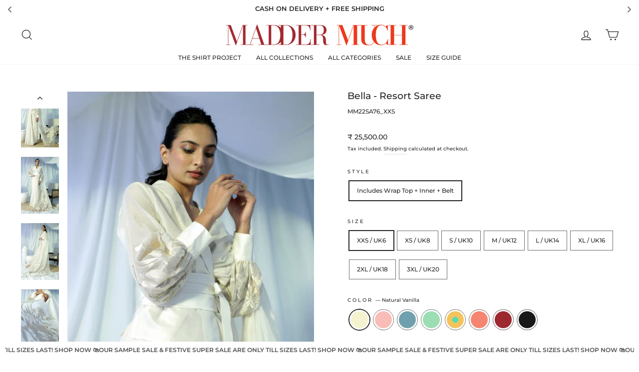

--- FILE ---
content_type: text/html; charset=utf-8
request_url: https://maddermuch.com/collections/villa-rose-modern-diwali/products/bella-resort-saree
body_size: 59810
content:
<!doctype html>
<html class="no-js" lang="en" dir="ltr">
<head>

<!-- Google tag (gtag.js) -->
<script async src="https://www.googletagmanager.com/gtag/js?id=AW-318910715"></script>
<script>
  window.dataLayer = window.dataLayer || [];
  function gtag(){dataLayer.push(arguments);}
  gtag('js', new Date());

  gtag('config', 'AW-318910715');
</script>
<!-- Google Tag Manager -->
<script>(function(w,d,s,l,i){w[l]=w[l]||[];w[l].push({'gtm.start':
new Date().getTime(),event:'gtm.js'});var f=d.getElementsByTagName(s)[0],
j=d.createElement(s),dl=l!='dataLayer'?'&l='+l:'';j.async=true;j.src=
'https://www.googletagmanager.com/gtm.js?id='+i+dl;f.parentNode.insertBefore(j,f);
})(window,document,'script','dataLayer','GTM-5MDBHL7');</script>
<!-- End Google Tag Manager -->
  <meta charset="utf-8">
  <meta http-equiv="X-UA-Compatible" content="IE=edge,chrome=1">
  <meta name="viewport" content="width=device-width,initial-scale=1">
  <meta name="theme-color" content="#262626">
  <link rel="canonical" href="https://maddermuch.com/products/bella-resort-saree">
  <link rel="preconnect" href="https://cdn.shopify.com" crossorigin>
  <link rel="preconnect" href="https://fonts.shopifycdn.com" crossorigin>
  <link rel="dns-prefetch" href="https://productreviews.shopifycdn.com">
  <link rel="dns-prefetch" href="https://ajax.googleapis.com">
  <link rel="dns-prefetch" href="https://maps.googleapis.com">
  <link rel="dns-prefetch" href="https://maps.gstatic.com"><link rel="shortcut icon" href="//maddermuch.com/cdn/shop/files/MM_Favicon_6f6ca9e7-a41e-486d-9111-9fa80cd1b5c4_32x32.png?v=1669796705" type="image/png" /><script type="application/javascript">
checkoutBuyer = "https://fastrr-boost-ui.pickrr.com/";
</script>
<input type="hidden" value="maddermuch.com" id="sellerDomain"/>
<link rel="stylesheet" href="https://fastrr-boost-ui.pickrr.com/assets/styles/shopify.css">
<script src="https://fastrr-boost-ui.pickrr.com/assets/js/channels/shopify.js" defer></script>
<script src="https://fastrr-boost-ui.pickrr.com/assets/js/channels/shiprocketMarketing.js"></script>
<input type="hidden" value="rz" id="template"/>
<!-- <input type="hidden" value="percent" id="discountType"/>
<input type="hidden" value="5" id="discValue"/> -->
<style>	
  .sr-headless-checkout {
    font-family: inherit;
    font-size: 13px;
    font-weight: 700;
    border-radius: 0px;
    height: 50px;
    letter-spacing: 3.9px;
    margin-top:10px;
    background-color: #262626 ;
     }
     .modal.modal--square.modal--quick-shop .shiprocket-headless{
    display:none !important;
    }
/* .sr-discount-label{
  font-size:0px !important;
}
 .sr-discount-label:before{
    content:"EXTRA 5% OFF on PERFUMES";
    font-size: 9px;
    color: #000;
    text-transform: none;
    top: -8px;
    left: 6px;
    background-color: #53FF73;
    border-radius: 3px;
    padding: 0 10px;
} */
</style>
<title>Bella - Resort Saree
&ndash; MADDER MUCH
</title>
<meta name="description" content="The Bella - Resort Saree is an elegant and contemporary take on traditional Indian design. Crafted from high-quality fabric, this stylish saree has a luxurious feel and is sure to make an impression. Perfect for special occasions, this timeless design provides an exclusive and tasteful look. Artisanal Craft: Handloom C"><meta property="og:site_name" content="MADDER MUCH">
  <meta property="og:url" content="https://maddermuch.com/products/bella-resort-saree">
  <meta property="og:title" content="Bella - Resort Saree">
  <meta property="og:type" content="product">
  <meta property="og:description" content="The Bella - Resort Saree is an elegant and contemporary take on traditional Indian design. Crafted from high-quality fabric, this stylish saree has a luxurious feel and is sure to make an impression. Perfect for special occasions, this timeless design provides an exclusive and tasteful look. Artisanal Craft: Handloom C"><meta property="og:image" content="http://maddermuch.com/cdn/shop/products/3_f232d1b7-8ed8-4446-9a92-9c69758a00f3.jpg?v=1700484059">
    <meta property="og:image:secure_url" content="https://maddermuch.com/cdn/shop/products/3_f232d1b7-8ed8-4446-9a92-9c69758a00f3.jpg?v=1700484059">
    <meta property="og:image:width" content="1280">
    <meta property="og:image:height" content="1920"><meta name="twitter:site" content="@">
  <meta name="twitter:card" content="summary_large_image">
  <meta name="twitter:title" content="Bella - Resort Saree">
  <meta name="twitter:description" content="The Bella - Resort Saree is an elegant and contemporary take on traditional Indian design. Crafted from high-quality fabric, this stylish saree has a luxurious feel and is sure to make an impression. Perfect for special occasions, this timeless design provides an exclusive and tasteful look. Artisanal Craft: Handloom C">
<style data-shopify>@font-face {
  font-family: Montserrat;
  font-weight: 500;
  font-style: normal;
  font-display: swap;
  src: url("//maddermuch.com/cdn/fonts/montserrat/montserrat_n5.07ef3781d9c78c8b93c98419da7ad4fbeebb6635.woff2") format("woff2"),
       url("//maddermuch.com/cdn/fonts/montserrat/montserrat_n5.adf9b4bd8b0e4f55a0b203cdd84512667e0d5e4d.woff") format("woff");
}

  @font-face {
  font-family: Montserrat;
  font-weight: 500;
  font-style: normal;
  font-display: swap;
  src: url("//maddermuch.com/cdn/fonts/montserrat/montserrat_n5.07ef3781d9c78c8b93c98419da7ad4fbeebb6635.woff2") format("woff2"),
       url("//maddermuch.com/cdn/fonts/montserrat/montserrat_n5.adf9b4bd8b0e4f55a0b203cdd84512667e0d5e4d.woff") format("woff");
}


  @font-face {
  font-family: Montserrat;
  font-weight: 600;
  font-style: normal;
  font-display: swap;
  src: url("//maddermuch.com/cdn/fonts/montserrat/montserrat_n6.1326b3e84230700ef15b3a29fb520639977513e0.woff2") format("woff2"),
       url("//maddermuch.com/cdn/fonts/montserrat/montserrat_n6.652f051080eb14192330daceed8cd53dfdc5ead9.woff") format("woff");
}

  @font-face {
  font-family: Montserrat;
  font-weight: 500;
  font-style: italic;
  font-display: swap;
  src: url("//maddermuch.com/cdn/fonts/montserrat/montserrat_i5.d3a783eb0cc26f2fda1e99d1dfec3ebaea1dc164.woff2") format("woff2"),
       url("//maddermuch.com/cdn/fonts/montserrat/montserrat_i5.76d414ea3d56bb79ef992a9c62dce2e9063bc062.woff") format("woff");
}

  @font-face {
  font-family: Montserrat;
  font-weight: 600;
  font-style: italic;
  font-display: swap;
  src: url("//maddermuch.com/cdn/fonts/montserrat/montserrat_i6.e90155dd2f004112a61c0322d66d1f59dadfa84b.woff2") format("woff2"),
       url("//maddermuch.com/cdn/fonts/montserrat/montserrat_i6.41470518d8e9d7f1bcdd29a447c2397e5393943f.woff") format("woff");
}

</style><link href="//maddermuch.com/cdn/shop/t/42/assets/theme.css?v=77956280449097654521763469429" rel="stylesheet" type="text/css" media="all" />
<style data-shopify>:root {
    --typeHeaderPrimary: Montserrat;
    --typeHeaderFallback: sans-serif;
    --typeHeaderSize: 22px;
    --typeHeaderWeight: 500;
    --typeHeaderLineHeight: 1;
    --typeHeaderSpacing: 0.0em;

    --typeBasePrimary:Montserrat;
    --typeBaseFallback:sans-serif;
    --typeBaseSize: 12px;
    --typeBaseWeight: 500;
    --typeBaseSpacing: 0.0em;
    --typeBaseLineHeight: 2;

    --typeCollectionTitle: 15px;

    --iconWeight: 3px;
    --iconLinecaps: miter;

    
      --buttonRadius: 0px;
    

    --colorGridOverlayOpacity: 0.1;
  }

  .placeholder-content {
    background-image: linear-gradient(100deg, #ffffff 40%, #f7f7f7 63%, #ffffff 79%);
  }</style><script>
    document.documentElement.className = document.documentElement.className.replace('no-js', 'js');

    window.theme = window.theme || {};
    theme.routes = {
      home: "/",
      cart: "/cart.js",
      cartPage: "/cart",
      cartAdd: "/cart/add.js",
      cartChange: "/cart/change.js",
      search: "/search"
    };
    theme.strings = {
      soldOut: "Sold Out",
      unavailable: "Unavailable",
      inStockLabel: "In stock, ready to ship",
      oneStockLabel: "Low stock - [count] item left",
      otherStockLabel: "Low stock - [count] items left",
      willNotShipUntil: "Ready to ship [date]",
      willBeInStockAfter: "Back in stock [date]",
      waitingForStock: "Inventory on the way",
      savePrice: "Save [saved_amount]",
      cartEmpty: "Your cart is currently empty.",
      cartTermsConfirmation: "You must agree with the terms and conditions of sales to check out",
      searchCollections: "Collections:",
      searchPages: "Pages:",
      searchArticles: "Articles:",
      productFrom: "from ",
    };
    theme.settings = {
      cartType: "drawer",
      isCustomerTemplate: false,
      moneyFormat: "\u003cspan class=money\u003e₹ {{amount}}\u003c\/span\u003e",
      saveType: "percent",
      productImageSize: "portrait",
      productImageCover: false,
      predictiveSearch: true,
      predictiveSearchType: "product,article,page,collection",
      predictiveSearchVendor: false,
      predictiveSearchPrice: false,
      quickView: true,
      themeName: 'Impulse',
      themeVersion: "7.1.0"
    };
  </script>

  <script>window.performance && window.performance.mark && window.performance.mark('shopify.content_for_header.start');</script><meta name="google-site-verification" content="hPjl3YmC_Kjjxo4qaquVRipOsUtBL-rDLUb6ENEIxzY">
<meta id="shopify-digital-wallet" name="shopify-digital-wallet" content="/57096863950/digital_wallets/dialog">
<link rel="alternate" hreflang="x-default" href="https://maddermuch.com/products/bella-resort-saree">
<link rel="alternate" hreflang="en" href="https://maddermuch.com/products/bella-resort-saree">
<link rel="alternate" hreflang="en-AE" href="https://maddermuch.com/en-ae/products/bella-resort-saree">
<link rel="alternate" hreflang="en-US" href="https://maddermuch.com/en-us/products/bella-resort-saree">
<link rel="alternate" hreflang="en-IE" href="https://maddermuch.com/en-ie/products/bella-resort-saree">
<link rel="alternate" hreflang="en-GB" href="https://maddermuch.com/en-gb/products/bella-resort-saree">
<link rel="alternate" hreflang="en-JP" href="https://maddermuch.com/en-jp/products/bella-resort-saree">
<link rel="alternate" hreflang="en-QA" href="https://maddermuch.com/en-qa/products/bella-resort-saree">
<link rel="alternate" hreflang="en-AU" href="https://maddermuch.com/en-au/products/bella-resort-saree">
<link rel="alternate" hreflang="en-CA" href="https://maddermuch.com/en-ca/products/bella-resort-saree">
<link rel="alternate" hreflang="en-SG" href="https://maddermuch.com/en-sg/products/bella-resort-saree">
<link rel="alternate" hreflang="en-SA" href="https://maddermuch.com/en-sa/products/bella-resort-saree">
<link rel="alternate" hreflang="en-MY" href="https://maddermuch.com/en-my/products/bella-resort-saree">
<link rel="alternate" hreflang="en-KW" href="https://maddermuch.com/en-kw/products/bella-resort-saree">
<link rel="alternate" hreflang="en-NZ" href="https://maddermuch.com/en-nz/products/bella-resort-saree">
<link rel="alternate" hreflang="en-HK" href="https://maddermuch.com/en-hk/products/bella-resort-saree">
<link rel="alternate" hreflang="en-DE" href="https://maddermuch.com/en-de/products/bella-resort-saree">
<link rel="alternate" hreflang="en-CH" href="https://maddermuch.com/en-ch/products/bella-resort-saree">
<link rel="alternate" hreflang="en-FR" href="https://maddermuch.com/en-fr/products/bella-resort-saree">
<link rel="alternate" type="application/json+oembed" href="https://maddermuch.com/products/bella-resort-saree.oembed">
<script async="async" src="/checkouts/internal/preloads.js?locale=en-IN"></script>
<script id="shopify-features" type="application/json">{"accessToken":"ac65b24019e7cec7e80df830447db060","betas":["rich-media-storefront-analytics"],"domain":"maddermuch.com","predictiveSearch":true,"shopId":57096863950,"locale":"en"}</script>
<script>var Shopify = Shopify || {};
Shopify.shop = "maddermuch.myshopify.com";
Shopify.locale = "en";
Shopify.currency = {"active":"INR","rate":"1.0"};
Shopify.country = "IN";
Shopify.theme = {"name":"FV3\u003c\u003e nx02 - Faster","id":136335622350,"schema_name":"Impulse","schema_version":"7.1.0","theme_store_id":857,"role":"main"};
Shopify.theme.handle = "null";
Shopify.theme.style = {"id":null,"handle":null};
Shopify.cdnHost = "maddermuch.com/cdn";
Shopify.routes = Shopify.routes || {};
Shopify.routes.root = "/";</script>
<script type="module">!function(o){(o.Shopify=o.Shopify||{}).modules=!0}(window);</script>
<script>!function(o){function n(){var o=[];function n(){o.push(Array.prototype.slice.apply(arguments))}return n.q=o,n}var t=o.Shopify=o.Shopify||{};t.loadFeatures=n(),t.autoloadFeatures=n()}(window);</script>
<script id="shop-js-analytics" type="application/json">{"pageType":"product"}</script>
<script defer="defer" async type="module" src="//maddermuch.com/cdn/shopifycloud/shop-js/modules/v2/client.init-shop-cart-sync_BdyHc3Nr.en.esm.js"></script>
<script defer="defer" async type="module" src="//maddermuch.com/cdn/shopifycloud/shop-js/modules/v2/chunk.common_Daul8nwZ.esm.js"></script>
<script type="module">
  await import("//maddermuch.com/cdn/shopifycloud/shop-js/modules/v2/client.init-shop-cart-sync_BdyHc3Nr.en.esm.js");
await import("//maddermuch.com/cdn/shopifycloud/shop-js/modules/v2/chunk.common_Daul8nwZ.esm.js");

  window.Shopify.SignInWithShop?.initShopCartSync?.({"fedCMEnabled":true,"windoidEnabled":true});

</script>
<script>(function() {
  var isLoaded = false;
  function asyncLoad() {
    if (isLoaded) return;
    isLoaded = true;
    var urls = ["https:\/\/instafeed.nfcube.com\/cdn\/c0a33ea6d8c883e232cc71adbc19f08a.js?shop=maddermuch.myshopify.com","https:\/\/cdn.shopify.com\/s\/files\/1\/0033\/3538\/9233\/files\/pushdaddy_v90_test.js?shop=maddermuch.myshopify.com","https:\/\/cdn.shopify.com\/s\/files\/1\/0033\/3538\/9233\/files\/pushdaddy_a2.js?shop=maddermuch.myshopify.com","https:\/\/cdn.zecpe.com\/payModal\/checkout.js?shop=maddermuch.myshopify.com","https:\/\/cdn.zecpe.com\/payModal\/events-embed.js?shop=maddermuch.myshopify.com","https:\/\/apps.synctrack.io\/cta-buttons\/cta-group-button.js?v=1733996440\u0026shop=maddermuch.myshopify.com","https:\/\/sr-cdn.shiprocket.in\/sr-promise\/static\/uc.js?channel_id=4\u0026sr_company_id=1676502\u0026shop=maddermuch.myshopify.com"];
    for (var i = 0; i < urls.length; i++) {
      var s = document.createElement('script');
      s.type = 'text/javascript';
      s.async = true;
      s.src = urls[i];
      var x = document.getElementsByTagName('script')[0];
      x.parentNode.insertBefore(s, x);
    }
  };
  if(window.attachEvent) {
    window.attachEvent('onload', asyncLoad);
  } else {
    window.addEventListener('load', asyncLoad, false);
  }
})();</script>
<script id="__st">var __st={"a":57096863950,"offset":19800,"reqid":"3e94c2a4-6ce1-4811-befc-d1ab180ef369-1769005516","pageurl":"maddermuch.com\/collections\/villa-rose-modern-diwali\/products\/bella-resort-saree","u":"92a6e7785dfc","p":"product","rtyp":"product","rid":6807981719758};</script>
<script>window.ShopifyPaypalV4VisibilityTracking = true;</script>
<script id="form-persister">!function(){'use strict';const t='contact',e='new_comment',n=[[t,t],['blogs',e],['comments',e],[t,'customer']],o='password',r='form_key',c=['recaptcha-v3-token','g-recaptcha-response','h-captcha-response',o],s=()=>{try{return window.sessionStorage}catch{return}},i='__shopify_v',u=t=>t.elements[r],a=function(){const t=[...n].map((([t,e])=>`form[action*='/${t}']:not([data-nocaptcha='true']) input[name='form_type'][value='${e}']`)).join(',');var e;return e=t,()=>e?[...document.querySelectorAll(e)].map((t=>t.form)):[]}();function m(t){const e=u(t);a().includes(t)&&(!e||!e.value)&&function(t){try{if(!s())return;!function(t){const e=s();if(!e)return;const n=u(t);if(!n)return;const o=n.value;o&&e.removeItem(o)}(t);const e=Array.from(Array(32),(()=>Math.random().toString(36)[2])).join('');!function(t,e){u(t)||t.append(Object.assign(document.createElement('input'),{type:'hidden',name:r})),t.elements[r].value=e}(t,e),function(t,e){const n=s();if(!n)return;const r=[...t.querySelectorAll(`input[type='${o}']`)].map((({name:t})=>t)),u=[...c,...r],a={};for(const[o,c]of new FormData(t).entries())u.includes(o)||(a[o]=c);n.setItem(e,JSON.stringify({[i]:1,action:t.action,data:a}))}(t,e)}catch(e){console.error('failed to persist form',e)}}(t)}const f=t=>{if('true'===t.dataset.persistBound)return;const e=function(t,e){const n=function(t){return'function'==typeof t.submit?t.submit:HTMLFormElement.prototype.submit}(t).bind(t);return function(){let t;return()=>{t||(t=!0,(()=>{try{e(),n()}catch(t){(t=>{console.error('form submit failed',t)})(t)}})(),setTimeout((()=>t=!1),250))}}()}(t,(()=>{m(t)}));!function(t,e){if('function'==typeof t.submit&&'function'==typeof e)try{t.submit=e}catch{}}(t,e),t.addEventListener('submit',(t=>{t.preventDefault(),e()})),t.dataset.persistBound='true'};!function(){function t(t){const e=(t=>{const e=t.target;return e instanceof HTMLFormElement?e:e&&e.form})(t);e&&m(e)}document.addEventListener('submit',t),document.addEventListener('DOMContentLoaded',(()=>{const e=a();for(const t of e)f(t);var n;n=document.body,new window.MutationObserver((t=>{for(const e of t)if('childList'===e.type&&e.addedNodes.length)for(const t of e.addedNodes)1===t.nodeType&&'FORM'===t.tagName&&a().includes(t)&&f(t)})).observe(n,{childList:!0,subtree:!0,attributes:!1}),document.removeEventListener('submit',t)}))}()}();</script>
<script integrity="sha256-4kQ18oKyAcykRKYeNunJcIwy7WH5gtpwJnB7kiuLZ1E=" data-source-attribution="shopify.loadfeatures" defer="defer" src="//maddermuch.com/cdn/shopifycloud/storefront/assets/storefront/load_feature-a0a9edcb.js" crossorigin="anonymous"></script>
<script data-source-attribution="shopify.dynamic_checkout.dynamic.init">var Shopify=Shopify||{};Shopify.PaymentButton=Shopify.PaymentButton||{isStorefrontPortableWallets:!0,init:function(){window.Shopify.PaymentButton.init=function(){};var t=document.createElement("script");t.src="https://maddermuch.com/cdn/shopifycloud/portable-wallets/latest/portable-wallets.en.js",t.type="module",document.head.appendChild(t)}};
</script>
<script data-source-attribution="shopify.dynamic_checkout.buyer_consent">
  function portableWalletsHideBuyerConsent(e){var t=document.getElementById("shopify-buyer-consent"),n=document.getElementById("shopify-subscription-policy-button");t&&n&&(t.classList.add("hidden"),t.setAttribute("aria-hidden","true"),n.removeEventListener("click",e))}function portableWalletsShowBuyerConsent(e){var t=document.getElementById("shopify-buyer-consent"),n=document.getElementById("shopify-subscription-policy-button");t&&n&&(t.classList.remove("hidden"),t.removeAttribute("aria-hidden"),n.addEventListener("click",e))}window.Shopify?.PaymentButton&&(window.Shopify.PaymentButton.hideBuyerConsent=portableWalletsHideBuyerConsent,window.Shopify.PaymentButton.showBuyerConsent=portableWalletsShowBuyerConsent);
</script>
<script>
  function portableWalletsCleanup(e){e&&e.src&&console.error("Failed to load portable wallets script "+e.src);var t=document.querySelectorAll("shopify-accelerated-checkout .shopify-payment-button__skeleton, shopify-accelerated-checkout-cart .wallet-cart-button__skeleton"),e=document.getElementById("shopify-buyer-consent");for(let e=0;e<t.length;e++)t[e].remove();e&&e.remove()}function portableWalletsNotLoadedAsModule(e){e instanceof ErrorEvent&&"string"==typeof e.message&&e.message.includes("import.meta")&&"string"==typeof e.filename&&e.filename.includes("portable-wallets")&&(window.removeEventListener("error",portableWalletsNotLoadedAsModule),window.Shopify.PaymentButton.failedToLoad=e,"loading"===document.readyState?document.addEventListener("DOMContentLoaded",window.Shopify.PaymentButton.init):window.Shopify.PaymentButton.init())}window.addEventListener("error",portableWalletsNotLoadedAsModule);
</script>

<script type="module" src="https://maddermuch.com/cdn/shopifycloud/portable-wallets/latest/portable-wallets.en.js" onError="portableWalletsCleanup(this)" crossorigin="anonymous"></script>
<script nomodule>
  document.addEventListener("DOMContentLoaded", portableWalletsCleanup);
</script>

<link id="shopify-accelerated-checkout-styles" rel="stylesheet" media="screen" href="https://maddermuch.com/cdn/shopifycloud/portable-wallets/latest/accelerated-checkout-backwards-compat.css" crossorigin="anonymous">
<style id="shopify-accelerated-checkout-cart">
        #shopify-buyer-consent {
  margin-top: 1em;
  display: inline-block;
  width: 100%;
}

#shopify-buyer-consent.hidden {
  display: none;
}

#shopify-subscription-policy-button {
  background: none;
  border: none;
  padding: 0;
  text-decoration: underline;
  font-size: inherit;
  cursor: pointer;
}

#shopify-subscription-policy-button::before {
  box-shadow: none;
}

      </style>

<script>window.performance && window.performance.mark && window.performance.mark('shopify.content_for_header.end');</script>
  <script>
  function getUserTimezone() {
    return Intl.DateTimeFormat().resolvedOptions().timeZone;
  }
  function renderButton(showShiprocketCheckout) {
    let modifiedCSS = "";
    if (showShiprocketCheckout) {
      modifiedCSS = `
        button[name="checkout"]{display:none !important;}
        .shopify-payment-button{display:none !important;}
        .shopify-payment-button__button.shopify-payment-button__button--unbranded{display:none !important;}
      `;
    } else {
      modifiedCSS = `
        .shiprocket-headless{display:none !important;}
      `;
    }
    const styleElement = document.createElement("style");
    styleElement.textContent = modifiedCSS;
    document.head.appendChild(styleElement);
  }
  function checkAndSetButtonVisibility() {
    const indiaTimezones = ["Asia/Kolkata", "Asia/Calcutta"];
    const userTimezone = getUserTimezone();
    const isIndia = indiaTimezones.includes(userTimezone);
    renderButton(isIndia);
  }
  checkAndSetButtonVisibility();
</script>

  <script src="//maddermuch.com/cdn/shop/t/42/assets/vendor-scripts-v11.js" defer="defer"></script><script src="//maddermuch.com/cdn/shop/t/42/assets/theme.js?v=13862351161817530741761806904" defer="defer"></script>

  <script type="text/javascript">
    (function(c,l,a,r,i,t,y){
        c[a]=c[a]||function(){(c[a].q=c[a].q||[]).push(arguments)};
        t=l.createElement(r);t.async=1;t.src="https://www.clarity.ms/tag/"+i;
        y=l.getElementsByTagName(r)[0];y.parentNode.insertBefore(t,y);
    })(window, document, "clarity", "script", "n43fqthuvx");
</script>
  
<script type="text/javascript">
    (function(c,l,a,r,i,t,y){
        c[a]=c[a]||function(){(c[a].q=c[a].q||[]).push(arguments)};
        t=l.createElement(r);t.async=1;t.src="https://www.clarity.ms/tag/"+i;
        y=l.getElementsByTagName(r)[0];y.parentNode.insertBefore(t,y);
    })(window, document, "clarity", "script", "n4392qw1ki");
</script>
  
<!-- BEGIN app block: shopify://apps/essential-announcer/blocks/app-embed/93b5429f-c8d6-4c33-ae14-250fd84f361b --><script>
  
    window.essentialAnnouncementConfigs = [{"id":"a3f7220d-85bd-4b19-8f3f-fb87ded1525f","createdAt":"2024-10-16T13:24:53.754+00:00","name":"RTS","title":"OUR SAMPLE SALE & FESTIVE SUPER SALE ARE ONLY TILL SIZES LAST! SHOP NOW 🛍️","subheading":"","style":{"icon":{"size":32,"originalColor":true,"color":{"hex":"#333333"},"background":{"hex":"#ffffff","alpha":0,"rgba":"rgba(255, 255, 255, 0)"},"cornerRadius":4},"selectedTemplate":"custom","position":"bottom-page","stickyBar":false,"backgroundType":"singleBackground","singleColor":"#FFFFFF","gradientTurn":"90","gradientStart":"#DDDDDD","gradientEnd":"#FFFFFF","borderRadius":"0","borderSize":"0","borderColor":"#c5c8d1","titleSize":"12","titleColor":"#4d4d4d","font":"","subheadingSize":"14","subheadingColor":"#202223","buttonBackgroundColor":"#262626","buttonFontSize":"14","buttonFontColor":"#FFFFFF","buttonBorderRadius":"4","couponCodeButtonOutlineColor":"#202223","couponCodeButtonIconColor":"#202223","couponCodeButtonFontColor":"#202223","couponCodeButtonFontSize":"14","couponCodeButtonBorderRadius":"4","closeIconColor":"#6d7175","arrowIconColor":"#6d7175","spacing":{"insideTop":10,"insideBottom":10,"outsideTop":0,"outsideBottom":10}},"announcementType":"running-line","announcementPlacement":"","published":true,"showOnProducts":[],"showOnCollections":[],"updatedAt":"2025-09-22T09:22:25.973+00:00","CTAType":"","CTALink":"https://maddermuch.myshopify.com","closeButton":false,"buttonText":"Shop now!","announcements":[{"title":"Enjoy a 20% discount on all our products!","subheading":"","CTAType":"button","buttonText":"Shop now!","CTALink":"","icon":"","id":963,"couponCode":""},{"title":"Enjoy a 20% discount on all our products!","subheading":"","CTAType":"button","buttonText":"Shop now!","CTALink":"","icon":"","id":759,"couponCode":""}],"shop":"maddermuch.myshopify.com","animationSpeed":60,"rotateDuration":4,"translations":[],"startDate":null,"endDate":null,"icon":"","locationType":"","showInCountries":[],"showOnProductsInCollections":[],"type":"product-page","couponCode":""},{"id":"0ab9c693-ab6b-4a8c-84d6-4db9d0a148b6","createdAt":"2023-12-06T09:50:15.172+00:00","name":"Moving Banner","title":"★  WORLD WIDE DELIVERY  ★  CASH-ON-DELIVERY WITHIN INDIA  ★  WHATSAPP FOR CUSTOMIZATION  ★ \n 10% OFF ON ALL ORDERS  ★  FREE SHIPPING WITHIN INDIA ★","subheading":"","style":{"icon":{"size":32,"originalColor":true,"color":{"hex":"#333333"},"background":{"hex":"#ffffff","alpha":0,"rgba":"rgba(255, 255, 255, 0)"},"cornerRadius":4},"selectedTemplate":"custom","position":"top-page","stickyBar":false,"backgroundType":"singleBackground","singleColor":"#ffffff","gradientTurn":"90","gradientStart":"#DDDDDD","gradientEnd":"#FFFFFF","borderRadius":"0","borderSize":"0","borderColor":"#c5c8d1","titleSize":"13","titleColor":"#262626","font":"","subheadingSize":"14","subheadingColor":"#262626","buttonBackgroundColor":"#262626","buttonFontSize":"14","buttonFontColor":"#FFFFFF","buttonBorderRadius":"4","couponCodeButtonOutlineColor":"#202223","couponCodeButtonIconColor":"#202223","couponCodeButtonFontColor":"#202223","couponCodeButtonFontSize":"14","couponCodeButtonBorderRadius":"4","closeIconColor":"#6d7175","arrowIconColor":"#6d7175","spacing":{"insideTop":10,"insideBottom":10,"outsideTop":0,"outsideBottom":10}},"announcementType":"rotating","announcementPlacement":"","published":true,"showOnProducts":[],"showOnCollections":[],"updatedAt":"2025-09-08T11:42:06.491+00:00","CTAType":"","CTALink":"https://maddermuch.myshopify.com","closeButton":false,"buttonText":"Shop now!","announcements":[{"title":"CASH ON DELIVERY + FREE SHIPPING","subheading":"","CTAType":"","buttonText":"Shop now!","CTALink":"","id":37,"icon":"","couponCode":""},{"title":"ALL ORDERS DELIVERED IN 5 TO 10 DAYS!","subheading":"","CTAType":"","buttonText":"Shop now!","CTALink":"","id":78,"icon":"","couponCode":""},{"title":"FOR ASSISTANCE, WHATSAPP: +91-8879331234","subheading":"","CTAType":"","buttonText":"Shop now!","CTALink":"","icon":"","id":80,"couponCode":""},{"title":"EXCITING OFFERS AUTOMATICALLY APPLIED AT CHECKOUT!","subheading":"","CTAType":"","buttonText":"Shop now!","CTALink":"","icon":"","id":17,"couponCode":""}],"shop":"maddermuch.myshopify.com","animationSpeed":74,"rotateDuration":5,"translations":[],"startDate":null,"endDate":null,"icon":null,"locationType":"","showInCountries":[],"showOnProductsInCollections":[],"type":"","couponCode":""}];
  
  window.essentialAnnouncementMeta = {
    productCollections: [{"id":284212330702,"handle":"all-clothing","title":"All Clothing","updated_at":"2026-01-19T18:37:29+05:30","body_html":"","published_at":"2023-02-18T20:05:02+05:30","sort_order":"alpha-asc","template_suffix":"","disjunctive":true,"rules":[{"column":"tag","relation":"equals","condition":"india"}],"published_scope":"web"},{"id":276270710990,"handle":"co-ord-sets-set-twos","title":"Co-ord Sets - Set Twos \u0026 Threes","updated_at":"2026-01-09T17:33:20+05:30","body_html":"","published_at":"2021-12-13T13:25:45+05:30","sort_order":"manual","template_suffix":"","disjunctive":false,"rules":[{"column":"tag","relation":"equals","condition":"Co-ord Set"}],"published_scope":"web","image":{"created_at":"2023-08-13T14:23:08+05:30","alt":"","width":1280,"height":1920,"src":"\/\/maddermuch.com\/cdn\/shop\/collections\/12_e17d24cf-46d1-4520-af33-fe1878314ce7.jpg?v=1691918035"}},{"id":297147662542,"handle":"formal-festive-wear","title":"Formal Festive Wear","updated_at":"2026-01-19T17:33:54+05:30","body_html":"","published_at":"2024-09-06T17:27:05+05:30","sort_order":"alpha-asc","template_suffix":"","disjunctive":true,"rules":[{"column":"tag","relation":"equals","condition":"Formal Festive"}],"published_scope":"web"},{"id":285081501902,"handle":"its-chanderi","title":"It's Chanderi","updated_at":"2026-01-19T17:33:54+05:30","body_html":"","published_at":"2023-07-26T19:36:02+05:30","sort_order":"best-selling","template_suffix":"","disjunctive":false,"rules":[{"column":"tag","relation":"equals","condition":"Chanderi"}],"published_scope":"web"},{"id":293911724238,"handle":"just-for-you","updated_at":"2026-01-12T17:33:18+05:30","published_at":"2023-12-22T12:41:42+05:30","sort_order":"best-selling","template_suffix":"","published_scope":"web","title":"Just for you!","body_html":""},{"id":293541871822,"handle":"love-celebrations","title":"Love Celebrations","updated_at":"2026-01-19T17:33:54+05:30","body_html":"","published_at":"2023-11-21T16:14:43+05:30","sort_order":"created-desc","template_suffix":"","disjunctive":true,"rules":[{"column":"tag","relation":"equals","condition":"Oasis"},{"column":"tag","relation":"equals","condition":"Villa Rose"}],"published_scope":"web"},{"id":301025034446,"handle":"of-bloom-beyond-light-festive-wear","updated_at":"2026-01-19T17:33:54+05:30","published_at":"2025-07-30T19:31:34+05:30","sort_order":"best-selling","template_suffix":"","published_scope":"web","title":"Of Bloom \u0026 Beyond | Light Festive Wear","body_html":""},{"id":273843519694,"handle":"premium-edit","title":"Premium Edit","updated_at":"2026-01-19T17:33:54+05:30","body_html":"","published_at":"2021-10-02T11:16:22+05:30","sort_order":"best-selling","template_suffix":"","disjunctive":false,"rules":[{"column":"tag","relation":"equals","condition":"PREMIUM"}],"published_scope":"web"},{"id":296764768462,"handle":"rakhi-edit","title":"Rakhi Edit!","updated_at":"2026-01-19T17:33:54+05:30","body_html":"","published_at":"2024-07-30T18:09:29+05:30","sort_order":"manual","template_suffix":"","disjunctive":false,"rules":[{"column":"tag","relation":"equals","condition":"Rakhi 2024"}],"published_scope":"web"},{"id":274476007630,"handle":"sarees","title":"Sarees","updated_at":"2025-12-08T15:48:42+05:30","body_html":"","published_at":"2021-10-16T16:46:31+05:30","sort_order":"best-selling","template_suffix":"","disjunctive":false,"rules":[{"column":"tag","relation":"equals","condition":"SAREE"}],"published_scope":"web"},{"id":274193711310,"handle":"villa-rose-modern-diwali","title":"Villa Rose - Summer Festive","updated_at":"2026-01-19T17:33:54+05:30","body_html":"","published_at":"2021-10-10T12:09:05+05:30","sort_order":"manual","template_suffix":"","disjunctive":true,"rules":[{"column":"tag","relation":"equals","condition":"Villa Rose • Modern Diwali"},{"column":"tag","relation":"equals","condition":"Villa Rose"}],"published_scope":"web","image":{"created_at":"2025-01-15T16:56:27+05:30","alt":null,"width":2400,"height":800,"src":"\/\/maddermuch.com\/cdn\/shop\/collections\/Villa_rose_Collection_page_banner_-_4.png?v=1736940388"}},{"id":293500977358,"handle":"wedding-season-is-here","updated_at":"2025-11-05T17:33:07+05:30","published_at":"2023-11-17T10:28:57+05:30","sort_order":"created-desc","template_suffix":"","published_scope":"web","title":"Wedding season is here.","body_html":""}],
    productData: {"id":6807981719758,"title":"Bella - Resort Saree","handle":"bella-resort-saree","description":"\u003cp\u003eThe Bella - Resort Saree is an elegant and contemporary take on traditional Indian design. Crafted from high-quality fabric, this stylish saree has a luxurious feel and is sure to make an impression. Perfect for special occasions, this timeless design provides an exclusive and tasteful look.\u003c\/p\u003e\n\u003cp\u003e\u003cstrong\u003eArtisanal Craft: \u003c\/strong\u003eHandloom Chanderi from weaving clusters of Varanasi, \u003cem\u003emindfully\u003c\/em\u003eÂ dyed using safe, non-toxic and safe on skin.\u003cbr\u003e\u003c\/p\u003e\n\u003cp\u003e\u003cstrong\u003eSaree Length: \u003c\/strong\u003e5.5 meters\u003cbr\u003e\u003cstrong data-mce-fragment=\"1\"\u003eWrap Top Length:\u003c\/strong\u003e 26 inches \/ 66 centimetersÂ \u003cbr\u003e\u003cstrong data-mce-fragment=\"1\"\u003eSleeve Length:\u003c\/strong\u003e 23 inches \/ 58 centimetersÂ \u003cbr data-mce-fragment=\"1\"\u003e\u003cstrong data-mce-fragment=\"1\"\u003eFit Type:\u003c\/strong\u003e Semi-Fit\u003cbr data-mce-fragment=\"1\"\u003e\u003cstrong data-mce-fragment=\"1\"\u003eLining:\u003c\/strong\u003eÂ Yes\u003cbr data-mce-fragment=\"1\"\u003e\u003cstrong data-mce-fragment=\"1\"\u003ePockets:\u003c\/strong\u003e No\u003cbr data-mce-fragment=\"1\"\u003e\u003cbr\u003e\u003cstrong data-mce-fragment=\"1\"\u003e\u003cspan style=\"text-decoration: underline;\" data-mce-fragment=\"1\" data-mce-style=\"text-decoration: underline;\"\u003eOuter:\u003c\/span\u003e\u003c\/strong\u003eÂ 80% Cotton, 20% Silk\u003cbr data-mce-fragment=\"1\"\u003e\u003cspan style=\"text-decoration: underline;\"\u003e\u003cstrong data-mce-fragment=\"1\"\u003eInner:\u003c\/strong\u003e\u003c\/span\u003e 100% Cotton Mul\u003cbr\u003e\u003cbr\u003eModelÂ is wearing a size UK10\/S and is 5'10\" tall.\u003cbr\u003e\u003cbr\u003e\u003cspan data-mce-fragment=\"1\"\u003e\u003cstrong data-mce-fragment=\"1\"\u003eFor Men Folk:\u003c\/strong\u003e\u003c\/span\u003e\u003cspan data-mce-fragment=\"1\"\u003eÂ If you plan on buying \/ gifting - feel free to call or Whatsapp us for suggestions, we will help you buy the best fit!\u003c\/span\u003e\u003cbr data-mce-fragment=\"1\"\u003e\u003cspan data-mce-fragment=\"1\"\u003eCall or Whatsapp: +91-8879331234\u003c\/span\u003e\u003cbr\u003e\u003c\/p\u003e\n\u003cp\u003e\u003cstrong\u003eInstagram:\u003c\/strong\u003e @maddermuch\u003cstrong\u003e\u003cbr\u003e\u003c\/strong\u003e\u003cem\u003e\u003c\/em\u003e\u003c\/p\u003e","published_at":"2021-10-16T17:17:13+05:30","created_at":"2021-10-16T17:11:11+05:30","vendor":"MADDER MUCH (A Brand of Studio Indieco)","type":"Saris \u0026 Lehengas","tags":["Chanderi","Co-ord Set","Co-ord Sets | Set Twos","Embroidery","fb_category_528","Formal Festive","handloom","india","Premium","Rakhi 2024","SAREE","Villa Rose","villarose"],"price":2550000,"price_min":2550000,"price_max":2550000,"available":true,"price_varies":false,"compare_at_price":null,"compare_at_price_min":0,"compare_at_price_max":0,"compare_at_price_varies":false,"variants":[{"id":41545963733198,"title":"Includes Wrap Top + Inner + Belt \/ XXS \/ UK6 \/ Natural Vanilla","option1":"Includes Wrap Top + Inner + Belt","option2":"XXS \/ UK6","option3":"Natural Vanilla","sku":"MM22SA76_XXS","requires_shipping":true,"taxable":true,"featured_image":{"id":32056170184910,"product_id":6807981719758,"position":5,"created_at":"2022-11-10T15:14:51+05:30","updated_at":"2022-12-24T17:37:29+05:30","alt":null,"width":1280,"height":1920,"src":"\/\/maddermuch.com\/cdn\/shop\/products\/5_fad1683b-4acc-4c38-8b91-d7d197d3407c.jpg?v=1671883649","variant_ids":[41545963733198,41545964126414,41545964519630,41545964912846,41545965306062,41545965699278,41545966092494,41590037348558]},"available":true,"name":"Bella - Resort Saree - Includes Wrap Top + Inner + Belt \/ XXS \/ UK6 \/ Natural Vanilla","public_title":"Includes Wrap Top + Inner + Belt \/ XXS \/ UK6 \/ Natural Vanilla","options":["Includes Wrap Top + Inner + Belt","XXS \/ UK6","Natural Vanilla"],"price":2550000,"weight":800,"compare_at_price":null,"inventory_management":"shopify","barcode":"0","featured_media":{"alt":null,"id":24524566986958,"position":5,"preview_image":{"aspect_ratio":0.667,"height":1920,"width":1280,"src":"\/\/maddermuch.com\/cdn\/shop\/products\/5_fad1683b-4acc-4c38-8b91-d7d197d3407c.jpg?v=1671883649"}},"requires_selling_plan":false,"selling_plan_allocations":[]},{"id":41545963897038,"title":"Includes Wrap Top + Inner + Belt \/ XXS \/ UK6 \/ Old Rose","option1":"Includes Wrap Top + Inner + Belt","option2":"XXS \/ UK6","option3":"Old Rose","sku":"MM22SA76_XXS","requires_shipping":true,"taxable":true,"featured_image":null,"available":true,"name":"Bella - Resort Saree - Includes Wrap Top + Inner + Belt \/ XXS \/ UK6 \/ Old Rose","public_title":"Includes Wrap Top + Inner + Belt \/ XXS \/ UK6 \/ Old Rose","options":["Includes Wrap Top + Inner + Belt","XXS \/ UK6","Old Rose"],"price":2550000,"weight":800,"compare_at_price":null,"inventory_management":"shopify","barcode":"0","requires_selling_plan":false,"selling_plan_allocations":[]},{"id":41545963831502,"title":"Includes Wrap Top + Inner + Belt \/ XXS \/ UK6 \/ Pacific Blue","option1":"Includes Wrap Top + Inner + Belt","option2":"XXS \/ UK6","option3":"Pacific Blue","sku":"MM22SA76_XXS","requires_shipping":true,"taxable":true,"featured_image":null,"available":true,"name":"Bella - Resort Saree - Includes Wrap Top + Inner + Belt \/ XXS \/ UK6 \/ Pacific Blue","public_title":"Includes Wrap Top + Inner + Belt \/ XXS \/ UK6 \/ Pacific Blue","options":["Includes Wrap Top + Inner + Belt","XXS \/ UK6","Pacific Blue"],"price":2550000,"weight":800,"compare_at_price":null,"inventory_management":"shopify","barcode":"0","requires_selling_plan":false,"selling_plan_allocations":[]},{"id":41545963798734,"title":"Includes Wrap Top + Inner + Belt \/ XXS \/ UK6 \/ Mint Teal","option1":"Includes Wrap Top + Inner + Belt","option2":"XXS \/ UK6","option3":"Mint Teal","sku":"MM22SA76_XXS","requires_shipping":true,"taxable":true,"featured_image":null,"available":true,"name":"Bella - Resort Saree - Includes Wrap Top + Inner + Belt \/ XXS \/ UK6 \/ Mint Teal","public_title":"Includes Wrap Top + Inner + Belt \/ XXS \/ UK6 \/ Mint Teal","options":["Includes Wrap Top + Inner + Belt","XXS \/ UK6","Mint Teal"],"price":2550000,"weight":800,"compare_at_price":null,"inventory_management":"shopify","barcode":"0","requires_selling_plan":false,"selling_plan_allocations":[]},{"id":41546096738510,"title":"Includes Wrap Top + Inner + Belt \/ XXS \/ UK6 \/ Mimosa Yellow","option1":"Includes Wrap Top + Inner + Belt","option2":"XXS \/ UK6","option3":"Mimosa Yellow","sku":"MM22SA76_XXS","requires_shipping":true,"taxable":true,"featured_image":null,"available":true,"name":"Bella - Resort Saree - Includes Wrap Top + Inner + Belt \/ XXS \/ UK6 \/ Mimosa Yellow","public_title":"Includes Wrap Top + Inner + Belt \/ XXS \/ UK6 \/ Mimosa Yellow","options":["Includes Wrap Top + Inner + Belt","XXS \/ UK6","Mimosa Yellow"],"price":2550000,"weight":800,"compare_at_price":null,"inventory_management":"shopify","barcode":"0","requires_selling_plan":false,"selling_plan_allocations":[]},{"id":41545963864270,"title":"Includes Wrap Top + Inner + Belt \/ XXS \/ UK6 \/ Coral Peach","option1":"Includes Wrap Top + Inner + Belt","option2":"XXS \/ UK6","option3":"Coral Peach","sku":"MM22SA76_XXS","requires_shipping":true,"taxable":true,"featured_image":null,"available":true,"name":"Bella - Resort Saree - Includes Wrap Top + Inner + Belt \/ XXS \/ UK6 \/ Coral Peach","public_title":"Includes Wrap Top + Inner + Belt \/ XXS \/ UK6 \/ Coral Peach","options":["Includes Wrap Top + Inner + Belt","XXS \/ UK6","Coral Peach"],"price":2550000,"weight":800,"compare_at_price":null,"inventory_management":"shopify","barcode":"0","requires_selling_plan":false,"selling_plan_allocations":[]},{"id":41545963765966,"title":"Includes Wrap Top + Inner + Belt \/ XXS \/ UK6 \/ Sangria Red","option1":"Includes Wrap Top + Inner + Belt","option2":"XXS \/ UK6","option3":"Sangria Red","sku":"MM22SA76_XXS","requires_shipping":true,"taxable":true,"featured_image":null,"available":true,"name":"Bella - Resort Saree - Includes Wrap Top + Inner + Belt \/ XXS \/ UK6 \/ Sangria Red","public_title":"Includes Wrap Top + Inner + Belt \/ XXS \/ UK6 \/ Sangria Red","options":["Includes Wrap Top + Inner + Belt","XXS \/ UK6","Sangria Red"],"price":2550000,"weight":800,"compare_at_price":null,"inventory_management":"shopify","barcode":"0","requires_selling_plan":false,"selling_plan_allocations":[]},{"id":41756023455950,"title":"Includes Wrap Top + Inner + Belt \/ XXS \/ UK6 \/ Matte Black","option1":"Includes Wrap Top + Inner + Belt","option2":"XXS \/ UK6","option3":"Matte Black","sku":"MM22SA76_XXS","requires_shipping":true,"taxable":true,"featured_image":null,"available":true,"name":"Bella - Resort Saree - Includes Wrap Top + Inner + Belt \/ XXS \/ UK6 \/ Matte Black","public_title":"Includes Wrap Top + Inner + Belt \/ XXS \/ UK6 \/ Matte Black","options":["Includes Wrap Top + Inner + Belt","XXS \/ UK6","Matte Black"],"price":2550000,"weight":800,"compare_at_price":null,"inventory_management":"shopify","barcode":"0","requires_selling_plan":false,"selling_plan_allocations":[]},{"id":41545964126414,"title":"Includes Wrap Top + Inner + Belt \/ XS \/ UK8 \/ Natural Vanilla","option1":"Includes Wrap Top + Inner + Belt","option2":"XS \/ UK8","option3":"Natural Vanilla","sku":"MM22SA76_XS","requires_shipping":true,"taxable":true,"featured_image":{"id":32056170184910,"product_id":6807981719758,"position":5,"created_at":"2022-11-10T15:14:51+05:30","updated_at":"2022-12-24T17:37:29+05:30","alt":null,"width":1280,"height":1920,"src":"\/\/maddermuch.com\/cdn\/shop\/products\/5_fad1683b-4acc-4c38-8b91-d7d197d3407c.jpg?v=1671883649","variant_ids":[41545963733198,41545964126414,41545964519630,41545964912846,41545965306062,41545965699278,41545966092494,41590037348558]},"available":true,"name":"Bella - Resort Saree - Includes Wrap Top + Inner + Belt \/ XS \/ UK8 \/ Natural Vanilla","public_title":"Includes Wrap Top + Inner + Belt \/ XS \/ UK8 \/ Natural Vanilla","options":["Includes Wrap Top + Inner + Belt","XS \/ UK8","Natural Vanilla"],"price":2550000,"weight":800,"compare_at_price":null,"inventory_management":"shopify","barcode":"0","featured_media":{"alt":null,"id":24524566986958,"position":5,"preview_image":{"aspect_ratio":0.667,"height":1920,"width":1280,"src":"\/\/maddermuch.com\/cdn\/shop\/products\/5_fad1683b-4acc-4c38-8b91-d7d197d3407c.jpg?v=1671883649"}},"requires_selling_plan":false,"selling_plan_allocations":[]},{"id":41545964290254,"title":"Includes Wrap Top + Inner + Belt \/ XS \/ UK8 \/ Old Rose","option1":"Includes Wrap Top + Inner + Belt","option2":"XS \/ UK8","option3":"Old Rose","sku":"MM22SA76_XS","requires_shipping":true,"taxable":true,"featured_image":null,"available":true,"name":"Bella - Resort Saree - Includes Wrap Top + Inner + Belt \/ XS \/ UK8 \/ Old Rose","public_title":"Includes Wrap Top + Inner + Belt \/ XS \/ UK8 \/ Old Rose","options":["Includes Wrap Top + Inner + Belt","XS \/ UK8","Old Rose"],"price":2550000,"weight":800,"compare_at_price":null,"inventory_management":"shopify","barcode":"0","requires_selling_plan":false,"selling_plan_allocations":[]},{"id":41545964224718,"title":"Includes Wrap Top + Inner + Belt \/ XS \/ UK8 \/ Pacific Blue","option1":"Includes Wrap Top + Inner + Belt","option2":"XS \/ UK8","option3":"Pacific Blue","sku":"MM22SA76_XS","requires_shipping":true,"taxable":true,"featured_image":null,"available":true,"name":"Bella - Resort Saree - Includes Wrap Top + Inner + Belt \/ XS \/ UK8 \/ Pacific Blue","public_title":"Includes Wrap Top + Inner + Belt \/ XS \/ UK8 \/ Pacific Blue","options":["Includes Wrap Top + Inner + Belt","XS \/ UK8","Pacific Blue"],"price":2550000,"weight":800,"compare_at_price":null,"inventory_management":"shopify","barcode":"0","requires_selling_plan":false,"selling_plan_allocations":[]},{"id":41545964191950,"title":"Includes Wrap Top + Inner + Belt \/ XS \/ UK8 \/ Mint Teal","option1":"Includes Wrap Top + Inner + Belt","option2":"XS \/ UK8","option3":"Mint Teal","sku":"MM22SA76_XS","requires_shipping":true,"taxable":true,"featured_image":null,"available":true,"name":"Bella - Resort Saree - Includes Wrap Top + Inner + Belt \/ XS \/ UK8 \/ Mint Teal","public_title":"Includes Wrap Top + Inner + Belt \/ XS \/ UK8 \/ Mint Teal","options":["Includes Wrap Top + Inner + Belt","XS \/ UK8","Mint Teal"],"price":2550000,"weight":800,"compare_at_price":null,"inventory_management":"shopify","barcode":"0","requires_selling_plan":false,"selling_plan_allocations":[]},{"id":41546096771278,"title":"Includes Wrap Top + Inner + Belt \/ XS \/ UK8 \/ Mimosa Yellow","option1":"Includes Wrap Top + Inner + Belt","option2":"XS \/ UK8","option3":"Mimosa Yellow","sku":"MM22SA76_XS","requires_shipping":true,"taxable":true,"featured_image":null,"available":true,"name":"Bella - Resort Saree - Includes Wrap Top + Inner + Belt \/ XS \/ UK8 \/ Mimosa Yellow","public_title":"Includes Wrap Top + Inner + Belt \/ XS \/ UK8 \/ Mimosa Yellow","options":["Includes Wrap Top + Inner + Belt","XS \/ UK8","Mimosa Yellow"],"price":2550000,"weight":800,"compare_at_price":null,"inventory_management":"shopify","barcode":"0","requires_selling_plan":false,"selling_plan_allocations":[]},{"id":41545964257486,"title":"Includes Wrap Top + Inner + Belt \/ XS \/ UK8 \/ Coral Peach","option1":"Includes Wrap Top + Inner + Belt","option2":"XS \/ UK8","option3":"Coral Peach","sku":"MM22SA76_XS","requires_shipping":true,"taxable":true,"featured_image":null,"available":true,"name":"Bella - Resort Saree - Includes Wrap Top + Inner + Belt \/ XS \/ UK8 \/ Coral Peach","public_title":"Includes Wrap Top + Inner + Belt \/ XS \/ UK8 \/ Coral Peach","options":["Includes Wrap Top + Inner + Belt","XS \/ UK8","Coral Peach"],"price":2550000,"weight":800,"compare_at_price":null,"inventory_management":"shopify","barcode":"0","requires_selling_plan":false,"selling_plan_allocations":[]},{"id":41545964159182,"title":"Includes Wrap Top + Inner + Belt \/ XS \/ UK8 \/ Sangria Red","option1":"Includes Wrap Top + Inner + Belt","option2":"XS \/ UK8","option3":"Sangria Red","sku":"MM22SA76_XS","requires_shipping":true,"taxable":true,"featured_image":null,"available":true,"name":"Bella - Resort Saree - Includes Wrap Top + Inner + Belt \/ XS \/ UK8 \/ Sangria Red","public_title":"Includes Wrap Top + Inner + Belt \/ XS \/ UK8 \/ Sangria Red","options":["Includes Wrap Top + Inner + Belt","XS \/ UK8","Sangria Red"],"price":2550000,"weight":800,"compare_at_price":null,"inventory_management":"shopify","barcode":"0","requires_selling_plan":false,"selling_plan_allocations":[]},{"id":41756023488718,"title":"Includes Wrap Top + Inner + Belt \/ XS \/ UK8 \/ Matte Black","option1":"Includes Wrap Top + Inner + Belt","option2":"XS \/ UK8","option3":"Matte Black","sku":"MM22SA76_XS","requires_shipping":true,"taxable":true,"featured_image":null,"available":true,"name":"Bella - Resort Saree - Includes Wrap Top + Inner + Belt \/ XS \/ UK8 \/ Matte Black","public_title":"Includes Wrap Top + Inner + Belt \/ XS \/ UK8 \/ Matte Black","options":["Includes Wrap Top + Inner + Belt","XS \/ UK8","Matte Black"],"price":2550000,"weight":800,"compare_at_price":null,"inventory_management":"shopify","barcode":"0","requires_selling_plan":false,"selling_plan_allocations":[]},{"id":41545964519630,"title":"Includes Wrap Top + Inner + Belt \/ S \/ UK10 \/ Natural Vanilla","option1":"Includes Wrap Top + Inner + Belt","option2":"S \/ UK10","option3":"Natural Vanilla","sku":"MM22SA76_S","requires_shipping":true,"taxable":true,"featured_image":{"id":32056170184910,"product_id":6807981719758,"position":5,"created_at":"2022-11-10T15:14:51+05:30","updated_at":"2022-12-24T17:37:29+05:30","alt":null,"width":1280,"height":1920,"src":"\/\/maddermuch.com\/cdn\/shop\/products\/5_fad1683b-4acc-4c38-8b91-d7d197d3407c.jpg?v=1671883649","variant_ids":[41545963733198,41545964126414,41545964519630,41545964912846,41545965306062,41545965699278,41545966092494,41590037348558]},"available":true,"name":"Bella - Resort Saree - Includes Wrap Top + Inner + Belt \/ S \/ UK10 \/ Natural Vanilla","public_title":"Includes Wrap Top + Inner + Belt \/ S \/ UK10 \/ Natural Vanilla","options":["Includes Wrap Top + Inner + Belt","S \/ UK10","Natural Vanilla"],"price":2550000,"weight":800,"compare_at_price":null,"inventory_management":"shopify","barcode":"0","featured_media":{"alt":null,"id":24524566986958,"position":5,"preview_image":{"aspect_ratio":0.667,"height":1920,"width":1280,"src":"\/\/maddermuch.com\/cdn\/shop\/products\/5_fad1683b-4acc-4c38-8b91-d7d197d3407c.jpg?v=1671883649"}},"requires_selling_plan":false,"selling_plan_allocations":[]},{"id":41545964683470,"title":"Includes Wrap Top + Inner + Belt \/ S \/ UK10 \/ Old Rose","option1":"Includes Wrap Top + Inner + Belt","option2":"S \/ UK10","option3":"Old Rose","sku":"MM22SA76_S","requires_shipping":true,"taxable":true,"featured_image":null,"available":true,"name":"Bella - Resort Saree - Includes Wrap Top + Inner + Belt \/ S \/ UK10 \/ Old Rose","public_title":"Includes Wrap Top + Inner + Belt \/ S \/ UK10 \/ Old Rose","options":["Includes Wrap Top + Inner + Belt","S \/ UK10","Old Rose"],"price":2550000,"weight":800,"compare_at_price":null,"inventory_management":"shopify","barcode":"0","requires_selling_plan":false,"selling_plan_allocations":[]},{"id":41545964617934,"title":"Includes Wrap Top + Inner + Belt \/ S \/ UK10 \/ Pacific Blue","option1":"Includes Wrap Top + Inner + Belt","option2":"S \/ UK10","option3":"Pacific Blue","sku":"MM22SA76_S","requires_shipping":true,"taxable":true,"featured_image":null,"available":true,"name":"Bella - Resort Saree - Includes Wrap Top + Inner + Belt \/ S \/ UK10 \/ Pacific Blue","public_title":"Includes Wrap Top + Inner + Belt \/ S \/ UK10 \/ Pacific Blue","options":["Includes Wrap Top + Inner + Belt","S \/ UK10","Pacific Blue"],"price":2550000,"weight":800,"compare_at_price":null,"inventory_management":"shopify","barcode":"0","requires_selling_plan":false,"selling_plan_allocations":[]},{"id":41545964585166,"title":"Includes Wrap Top + Inner + Belt \/ S \/ UK10 \/ Mint Teal","option1":"Includes Wrap Top + Inner + Belt","option2":"S \/ UK10","option3":"Mint Teal","sku":"MM22SA76_S","requires_shipping":true,"taxable":true,"featured_image":null,"available":true,"name":"Bella - Resort Saree - Includes Wrap Top + Inner + Belt \/ S \/ UK10 \/ Mint Teal","public_title":"Includes Wrap Top + Inner + Belt \/ S \/ UK10 \/ Mint Teal","options":["Includes Wrap Top + Inner + Belt","S \/ UK10","Mint Teal"],"price":2550000,"weight":800,"compare_at_price":null,"inventory_management":"shopify","barcode":"0","requires_selling_plan":false,"selling_plan_allocations":[]},{"id":41546096804046,"title":"Includes Wrap Top + Inner + Belt \/ S \/ UK10 \/ Mimosa Yellow","option1":"Includes Wrap Top + Inner + Belt","option2":"S \/ UK10","option3":"Mimosa Yellow","sku":"MM22SA76_S","requires_shipping":true,"taxable":true,"featured_image":null,"available":true,"name":"Bella - Resort Saree - Includes Wrap Top + Inner + Belt \/ S \/ UK10 \/ Mimosa Yellow","public_title":"Includes Wrap Top + Inner + Belt \/ S \/ UK10 \/ Mimosa Yellow","options":["Includes Wrap Top + Inner + Belt","S \/ UK10","Mimosa Yellow"],"price":2550000,"weight":800,"compare_at_price":null,"inventory_management":"shopify","barcode":"0","requires_selling_plan":false,"selling_plan_allocations":[]},{"id":41545964650702,"title":"Includes Wrap Top + Inner + Belt \/ S \/ UK10 \/ Coral Peach","option1":"Includes Wrap Top + Inner + Belt","option2":"S \/ UK10","option3":"Coral Peach","sku":"MM22SA76_S","requires_shipping":true,"taxable":true,"featured_image":null,"available":true,"name":"Bella - Resort Saree - Includes Wrap Top + Inner + Belt \/ S \/ UK10 \/ Coral Peach","public_title":"Includes Wrap Top + Inner + Belt \/ S \/ UK10 \/ Coral Peach","options":["Includes Wrap Top + Inner + Belt","S \/ UK10","Coral Peach"],"price":2550000,"weight":800,"compare_at_price":null,"inventory_management":"shopify","barcode":"0","requires_selling_plan":false,"selling_plan_allocations":[]},{"id":41545964552398,"title":"Includes Wrap Top + Inner + Belt \/ S \/ UK10 \/ Sangria Red","option1":"Includes Wrap Top + Inner + Belt","option2":"S \/ UK10","option3":"Sangria Red","sku":"MM22SA76_S","requires_shipping":true,"taxable":true,"featured_image":null,"available":true,"name":"Bella - Resort Saree - Includes Wrap Top + Inner + Belt \/ S \/ UK10 \/ Sangria Red","public_title":"Includes Wrap Top + Inner + Belt \/ S \/ UK10 \/ Sangria Red","options":["Includes Wrap Top + Inner + Belt","S \/ UK10","Sangria Red"],"price":2550000,"weight":800,"compare_at_price":null,"inventory_management":"shopify","barcode":"0","requires_selling_plan":false,"selling_plan_allocations":[]},{"id":41756023554254,"title":"Includes Wrap Top + Inner + Belt \/ S \/ UK10 \/ Matte Black","option1":"Includes Wrap Top + Inner + Belt","option2":"S \/ UK10","option3":"Matte Black","sku":"MM22SA76_S","requires_shipping":true,"taxable":true,"featured_image":null,"available":true,"name":"Bella - Resort Saree - Includes Wrap Top + Inner + Belt \/ S \/ UK10 \/ Matte Black","public_title":"Includes Wrap Top + Inner + Belt \/ S \/ UK10 \/ Matte Black","options":["Includes Wrap Top + Inner + Belt","S \/ UK10","Matte Black"],"price":2550000,"weight":800,"compare_at_price":null,"inventory_management":"shopify","barcode":"0","requires_selling_plan":false,"selling_plan_allocations":[]},{"id":41545964912846,"title":"Includes Wrap Top + Inner + Belt \/ M \/ UK12 \/ Natural Vanilla","option1":"Includes Wrap Top + Inner + Belt","option2":"M \/ UK12","option3":"Natural Vanilla","sku":"MM22SA76_M","requires_shipping":true,"taxable":true,"featured_image":{"id":32056170184910,"product_id":6807981719758,"position":5,"created_at":"2022-11-10T15:14:51+05:30","updated_at":"2022-12-24T17:37:29+05:30","alt":null,"width":1280,"height":1920,"src":"\/\/maddermuch.com\/cdn\/shop\/products\/5_fad1683b-4acc-4c38-8b91-d7d197d3407c.jpg?v=1671883649","variant_ids":[41545963733198,41545964126414,41545964519630,41545964912846,41545965306062,41545965699278,41545966092494,41590037348558]},"available":true,"name":"Bella - Resort Saree - Includes Wrap Top + Inner + Belt \/ M \/ UK12 \/ Natural Vanilla","public_title":"Includes Wrap Top + Inner + Belt \/ M \/ UK12 \/ Natural Vanilla","options":["Includes Wrap Top + Inner + Belt","M \/ UK12","Natural Vanilla"],"price":2550000,"weight":800,"compare_at_price":null,"inventory_management":"shopify","barcode":"0","featured_media":{"alt":null,"id":24524566986958,"position":5,"preview_image":{"aspect_ratio":0.667,"height":1920,"width":1280,"src":"\/\/maddermuch.com\/cdn\/shop\/products\/5_fad1683b-4acc-4c38-8b91-d7d197d3407c.jpg?v=1671883649"}},"requires_selling_plan":false,"selling_plan_allocations":[]},{"id":41545965076686,"title":"Includes Wrap Top + Inner + Belt \/ M \/ UK12 \/ Old Rose","option1":"Includes Wrap Top + Inner + Belt","option2":"M \/ UK12","option3":"Old Rose","sku":"MM22SA76_M","requires_shipping":true,"taxable":true,"featured_image":null,"available":true,"name":"Bella - Resort Saree - Includes Wrap Top + Inner + Belt \/ M \/ UK12 \/ Old Rose","public_title":"Includes Wrap Top + Inner + Belt \/ M \/ UK12 \/ Old Rose","options":["Includes Wrap Top + Inner + Belt","M \/ UK12","Old Rose"],"price":2550000,"weight":800,"compare_at_price":null,"inventory_management":"shopify","barcode":"0","requires_selling_plan":false,"selling_plan_allocations":[]},{"id":41545965011150,"title":"Includes Wrap Top + Inner + Belt \/ M \/ UK12 \/ Pacific Blue","option1":"Includes Wrap Top + Inner + Belt","option2":"M \/ UK12","option3":"Pacific Blue","sku":"MM22SA76_M","requires_shipping":true,"taxable":true,"featured_image":null,"available":true,"name":"Bella - Resort Saree - Includes Wrap Top + Inner + Belt \/ M \/ UK12 \/ Pacific Blue","public_title":"Includes Wrap Top + Inner + Belt \/ M \/ UK12 \/ Pacific Blue","options":["Includes Wrap Top + Inner + Belt","M \/ UK12","Pacific Blue"],"price":2550000,"weight":800,"compare_at_price":null,"inventory_management":"shopify","barcode":"0","requires_selling_plan":false,"selling_plan_allocations":[]},{"id":41545964978382,"title":"Includes Wrap Top + Inner + Belt \/ M \/ UK12 \/ Mint Teal","option1":"Includes Wrap Top + Inner + Belt","option2":"M \/ UK12","option3":"Mint Teal","sku":"MM22SA76_M","requires_shipping":true,"taxable":true,"featured_image":null,"available":true,"name":"Bella - Resort Saree - Includes Wrap Top + Inner + Belt \/ M \/ UK12 \/ Mint Teal","public_title":"Includes Wrap Top + Inner + Belt \/ M \/ UK12 \/ Mint Teal","options":["Includes Wrap Top + Inner + Belt","M \/ UK12","Mint Teal"],"price":2550000,"weight":800,"compare_at_price":null,"inventory_management":"shopify","barcode":"0","requires_selling_plan":false,"selling_plan_allocations":[]},{"id":41546096836814,"title":"Includes Wrap Top + Inner + Belt \/ M \/ UK12 \/ Mimosa Yellow","option1":"Includes Wrap Top + Inner + Belt","option2":"M \/ UK12","option3":"Mimosa Yellow","sku":"MM22SA76_M","requires_shipping":true,"taxable":true,"featured_image":null,"available":true,"name":"Bella - Resort Saree - Includes Wrap Top + Inner + Belt \/ M \/ UK12 \/ Mimosa Yellow","public_title":"Includes Wrap Top + Inner + Belt \/ M \/ UK12 \/ Mimosa Yellow","options":["Includes Wrap Top + Inner + Belt","M \/ UK12","Mimosa Yellow"],"price":2550000,"weight":800,"compare_at_price":null,"inventory_management":"shopify","barcode":"0","requires_selling_plan":false,"selling_plan_allocations":[]},{"id":41545965043918,"title":"Includes Wrap Top + Inner + Belt \/ M \/ UK12 \/ Coral Peach","option1":"Includes Wrap Top + Inner + Belt","option2":"M \/ UK12","option3":"Coral Peach","sku":"MM22SA76_M","requires_shipping":true,"taxable":true,"featured_image":null,"available":true,"name":"Bella - Resort Saree - Includes Wrap Top + Inner + Belt \/ M \/ UK12 \/ Coral Peach","public_title":"Includes Wrap Top + Inner + Belt \/ M \/ UK12 \/ Coral Peach","options":["Includes Wrap Top + Inner + Belt","M \/ UK12","Coral Peach"],"price":2550000,"weight":800,"compare_at_price":null,"inventory_management":"shopify","barcode":"0","requires_selling_plan":false,"selling_plan_allocations":[]},{"id":41545964945614,"title":"Includes Wrap Top + Inner + Belt \/ M \/ UK12 \/ Sangria Red","option1":"Includes Wrap Top + Inner + Belt","option2":"M \/ UK12","option3":"Sangria Red","sku":"MM22SA76_M","requires_shipping":true,"taxable":true,"featured_image":null,"available":true,"name":"Bella - Resort Saree - Includes Wrap Top + Inner + Belt \/ M \/ UK12 \/ Sangria Red","public_title":"Includes Wrap Top + Inner + Belt \/ M \/ UK12 \/ Sangria Red","options":["Includes Wrap Top + Inner + Belt","M \/ UK12","Sangria Red"],"price":2550000,"weight":800,"compare_at_price":null,"inventory_management":"shopify","barcode":"0","requires_selling_plan":false,"selling_plan_allocations":[]},{"id":41756023587022,"title":"Includes Wrap Top + Inner + Belt \/ M \/ UK12 \/ Matte Black","option1":"Includes Wrap Top + Inner + Belt","option2":"M \/ UK12","option3":"Matte Black","sku":"MM22SA76_M","requires_shipping":true,"taxable":true,"featured_image":null,"available":true,"name":"Bella - Resort Saree - Includes Wrap Top + Inner + Belt \/ M \/ UK12 \/ Matte Black","public_title":"Includes Wrap Top + Inner + Belt \/ M \/ UK12 \/ Matte Black","options":["Includes Wrap Top + Inner + Belt","M \/ UK12","Matte Black"],"price":2550000,"weight":800,"compare_at_price":null,"inventory_management":"shopify","barcode":"0","requires_selling_plan":false,"selling_plan_allocations":[]},{"id":41545965306062,"title":"Includes Wrap Top + Inner + Belt \/ L \/ UK14 \/ Natural Vanilla","option1":"Includes Wrap Top + Inner + Belt","option2":"L \/ UK14","option3":"Natural Vanilla","sku":"MM22SA76_L","requires_shipping":true,"taxable":true,"featured_image":{"id":32056170184910,"product_id":6807981719758,"position":5,"created_at":"2022-11-10T15:14:51+05:30","updated_at":"2022-12-24T17:37:29+05:30","alt":null,"width":1280,"height":1920,"src":"\/\/maddermuch.com\/cdn\/shop\/products\/5_fad1683b-4acc-4c38-8b91-d7d197d3407c.jpg?v=1671883649","variant_ids":[41545963733198,41545964126414,41545964519630,41545964912846,41545965306062,41545965699278,41545966092494,41590037348558]},"available":true,"name":"Bella - Resort Saree - Includes Wrap Top + Inner + Belt \/ L \/ UK14 \/ Natural Vanilla","public_title":"Includes Wrap Top + Inner + Belt \/ L \/ UK14 \/ Natural Vanilla","options":["Includes Wrap Top + Inner + Belt","L \/ UK14","Natural Vanilla"],"price":2550000,"weight":800,"compare_at_price":null,"inventory_management":"shopify","barcode":"0","featured_media":{"alt":null,"id":24524566986958,"position":5,"preview_image":{"aspect_ratio":0.667,"height":1920,"width":1280,"src":"\/\/maddermuch.com\/cdn\/shop\/products\/5_fad1683b-4acc-4c38-8b91-d7d197d3407c.jpg?v=1671883649"}},"requires_selling_plan":false,"selling_plan_allocations":[]},{"id":41545965469902,"title":"Includes Wrap Top + Inner + Belt \/ L \/ UK14 \/ Old Rose","option1":"Includes Wrap Top + Inner + Belt","option2":"L \/ UK14","option3":"Old Rose","sku":"MM22SA76_L","requires_shipping":true,"taxable":true,"featured_image":null,"available":true,"name":"Bella - Resort Saree - Includes Wrap Top + Inner + Belt \/ L \/ UK14 \/ Old Rose","public_title":"Includes Wrap Top + Inner + Belt \/ L \/ UK14 \/ Old Rose","options":["Includes Wrap Top + Inner + Belt","L \/ UK14","Old Rose"],"price":2550000,"weight":800,"compare_at_price":null,"inventory_management":"shopify","barcode":"0","requires_selling_plan":false,"selling_plan_allocations":[]},{"id":41545965404366,"title":"Includes Wrap Top + Inner + Belt \/ L \/ UK14 \/ Pacific Blue","option1":"Includes Wrap Top + Inner + Belt","option2":"L \/ UK14","option3":"Pacific Blue","sku":"MM22SA76_L","requires_shipping":true,"taxable":true,"featured_image":null,"available":true,"name":"Bella - Resort Saree - Includes Wrap Top + Inner + Belt \/ L \/ UK14 \/ Pacific Blue","public_title":"Includes Wrap Top + Inner + Belt \/ L \/ UK14 \/ Pacific Blue","options":["Includes Wrap Top + Inner + Belt","L \/ UK14","Pacific Blue"],"price":2550000,"weight":800,"compare_at_price":null,"inventory_management":"shopify","barcode":"0","requires_selling_plan":false,"selling_plan_allocations":[]},{"id":41545965371598,"title":"Includes Wrap Top + Inner + Belt \/ L \/ UK14 \/ Mint Teal","option1":"Includes Wrap Top + Inner + Belt","option2":"L \/ UK14","option3":"Mint Teal","sku":"MM22SA76_L","requires_shipping":true,"taxable":true,"featured_image":null,"available":true,"name":"Bella - Resort Saree - Includes Wrap Top + Inner + Belt \/ L \/ UK14 \/ Mint Teal","public_title":"Includes Wrap Top + Inner + Belt \/ L \/ UK14 \/ Mint Teal","options":["Includes Wrap Top + Inner + Belt","L \/ UK14","Mint Teal"],"price":2550000,"weight":800,"compare_at_price":null,"inventory_management":"shopify","barcode":"0","requires_selling_plan":false,"selling_plan_allocations":[]},{"id":41546096869582,"title":"Includes Wrap Top + Inner + Belt \/ L \/ UK14 \/ Mimosa Yellow","option1":"Includes Wrap Top + Inner + Belt","option2":"L \/ UK14","option3":"Mimosa Yellow","sku":"MM22SA76_L","requires_shipping":true,"taxable":true,"featured_image":null,"available":true,"name":"Bella - Resort Saree - Includes Wrap Top + Inner + Belt \/ L \/ UK14 \/ Mimosa Yellow","public_title":"Includes Wrap Top + Inner + Belt \/ L \/ UK14 \/ Mimosa Yellow","options":["Includes Wrap Top + Inner + Belt","L \/ UK14","Mimosa Yellow"],"price":2550000,"weight":800,"compare_at_price":null,"inventory_management":"shopify","barcode":"0","requires_selling_plan":false,"selling_plan_allocations":[]},{"id":41545965437134,"title":"Includes Wrap Top + Inner + Belt \/ L \/ UK14 \/ Coral Peach","option1":"Includes Wrap Top + Inner + Belt","option2":"L \/ UK14","option3":"Coral Peach","sku":"MM22SA76_L","requires_shipping":true,"taxable":true,"featured_image":null,"available":true,"name":"Bella - Resort Saree - Includes Wrap Top + Inner + Belt \/ L \/ UK14 \/ Coral Peach","public_title":"Includes Wrap Top + Inner + Belt \/ L \/ UK14 \/ Coral Peach","options":["Includes Wrap Top + Inner + Belt","L \/ UK14","Coral Peach"],"price":2550000,"weight":800,"compare_at_price":null,"inventory_management":"shopify","barcode":"0","requires_selling_plan":false,"selling_plan_allocations":[]},{"id":41545965338830,"title":"Includes Wrap Top + Inner + Belt \/ L \/ UK14 \/ Sangria Red","option1":"Includes Wrap Top + Inner + Belt","option2":"L \/ UK14","option3":"Sangria Red","sku":"MM22SA76_L","requires_shipping":true,"taxable":true,"featured_image":null,"available":true,"name":"Bella - Resort Saree - Includes Wrap Top + Inner + Belt \/ L \/ UK14 \/ Sangria Red","public_title":"Includes Wrap Top + Inner + Belt \/ L \/ UK14 \/ Sangria Red","options":["Includes Wrap Top + Inner + Belt","L \/ UK14","Sangria Red"],"price":2550000,"weight":800,"compare_at_price":null,"inventory_management":"shopify","barcode":"0","requires_selling_plan":false,"selling_plan_allocations":[]},{"id":41756023619790,"title":"Includes Wrap Top + Inner + Belt \/ L \/ UK14 \/ Matte Black","option1":"Includes Wrap Top + Inner + Belt","option2":"L \/ UK14","option3":"Matte Black","sku":"MM22SA76_L","requires_shipping":true,"taxable":true,"featured_image":null,"available":true,"name":"Bella - Resort Saree - Includes Wrap Top + Inner + Belt \/ L \/ UK14 \/ Matte Black","public_title":"Includes Wrap Top + Inner + Belt \/ L \/ UK14 \/ Matte Black","options":["Includes Wrap Top + Inner + Belt","L \/ UK14","Matte Black"],"price":2550000,"weight":800,"compare_at_price":null,"inventory_management":"shopify","barcode":"0","requires_selling_plan":false,"selling_plan_allocations":[]},{"id":41545965699278,"title":"Includes Wrap Top + Inner + Belt \/ XL \/ UK16 \/ Natural Vanilla","option1":"Includes Wrap Top + Inner + Belt","option2":"XL \/ UK16","option3":"Natural Vanilla","sku":"MM22SA76_XL","requires_shipping":true,"taxable":true,"featured_image":{"id":32056170184910,"product_id":6807981719758,"position":5,"created_at":"2022-11-10T15:14:51+05:30","updated_at":"2022-12-24T17:37:29+05:30","alt":null,"width":1280,"height":1920,"src":"\/\/maddermuch.com\/cdn\/shop\/products\/5_fad1683b-4acc-4c38-8b91-d7d197d3407c.jpg?v=1671883649","variant_ids":[41545963733198,41545964126414,41545964519630,41545964912846,41545965306062,41545965699278,41545966092494,41590037348558]},"available":true,"name":"Bella - Resort Saree - Includes Wrap Top + Inner + Belt \/ XL \/ UK16 \/ Natural Vanilla","public_title":"Includes Wrap Top + Inner + Belt \/ XL \/ UK16 \/ Natural Vanilla","options":["Includes Wrap Top + Inner + Belt","XL \/ UK16","Natural Vanilla"],"price":2550000,"weight":800,"compare_at_price":null,"inventory_management":"shopify","barcode":"0","featured_media":{"alt":null,"id":24524566986958,"position":5,"preview_image":{"aspect_ratio":0.667,"height":1920,"width":1280,"src":"\/\/maddermuch.com\/cdn\/shop\/products\/5_fad1683b-4acc-4c38-8b91-d7d197d3407c.jpg?v=1671883649"}},"requires_selling_plan":false,"selling_plan_allocations":[]},{"id":41545965863118,"title":"Includes Wrap Top + Inner + Belt \/ XL \/ UK16 \/ Old Rose","option1":"Includes Wrap Top + Inner + Belt","option2":"XL \/ UK16","option3":"Old Rose","sku":"MM22SA76_XL","requires_shipping":true,"taxable":true,"featured_image":null,"available":true,"name":"Bella - Resort Saree - Includes Wrap Top + Inner + Belt \/ XL \/ UK16 \/ Old Rose","public_title":"Includes Wrap Top + Inner + Belt \/ XL \/ UK16 \/ Old Rose","options":["Includes Wrap Top + Inner + Belt","XL \/ UK16","Old Rose"],"price":2550000,"weight":800,"compare_at_price":null,"inventory_management":"shopify","barcode":"0","requires_selling_plan":false,"selling_plan_allocations":[]},{"id":41545965797582,"title":"Includes Wrap Top + Inner + Belt \/ XL \/ UK16 \/ Pacific Blue","option1":"Includes Wrap Top + Inner + Belt","option2":"XL \/ UK16","option3":"Pacific Blue","sku":"MM22SA76_XL","requires_shipping":true,"taxable":true,"featured_image":null,"available":true,"name":"Bella - Resort Saree - Includes Wrap Top + Inner + Belt \/ XL \/ UK16 \/ Pacific Blue","public_title":"Includes Wrap Top + Inner + Belt \/ XL \/ UK16 \/ Pacific Blue","options":["Includes Wrap Top + Inner + Belt","XL \/ UK16","Pacific Blue"],"price":2550000,"weight":800,"compare_at_price":null,"inventory_management":"shopify","barcode":"0","requires_selling_plan":false,"selling_plan_allocations":[]},{"id":41545965764814,"title":"Includes Wrap Top + Inner + Belt \/ XL \/ UK16 \/ Mint Teal","option1":"Includes Wrap Top + Inner + Belt","option2":"XL \/ UK16","option3":"Mint Teal","sku":"MM22SA76_XL","requires_shipping":true,"taxable":true,"featured_image":null,"available":true,"name":"Bella - Resort Saree - Includes Wrap Top + Inner + Belt \/ XL \/ UK16 \/ Mint Teal","public_title":"Includes Wrap Top + Inner + Belt \/ XL \/ UK16 \/ Mint Teal","options":["Includes Wrap Top + Inner + Belt","XL \/ UK16","Mint Teal"],"price":2550000,"weight":800,"compare_at_price":null,"inventory_management":"shopify","barcode":"0","requires_selling_plan":false,"selling_plan_allocations":[]},{"id":41546096902350,"title":"Includes Wrap Top + Inner + Belt \/ XL \/ UK16 \/ Mimosa Yellow","option1":"Includes Wrap Top + Inner + Belt","option2":"XL \/ UK16","option3":"Mimosa Yellow","sku":"MM22SA76_XL","requires_shipping":true,"taxable":true,"featured_image":null,"available":true,"name":"Bella - Resort Saree - Includes Wrap Top + Inner + Belt \/ XL \/ UK16 \/ Mimosa Yellow","public_title":"Includes Wrap Top + Inner + Belt \/ XL \/ UK16 \/ Mimosa Yellow","options":["Includes Wrap Top + Inner + Belt","XL \/ UK16","Mimosa Yellow"],"price":2550000,"weight":800,"compare_at_price":null,"inventory_management":"shopify","barcode":"0","requires_selling_plan":false,"selling_plan_allocations":[]},{"id":41545965830350,"title":"Includes Wrap Top + Inner + Belt \/ XL \/ UK16 \/ Coral Peach","option1":"Includes Wrap Top + Inner + Belt","option2":"XL \/ UK16","option3":"Coral Peach","sku":"MM22SA76_XL","requires_shipping":true,"taxable":true,"featured_image":null,"available":true,"name":"Bella - Resort Saree - Includes Wrap Top + Inner + Belt \/ XL \/ UK16 \/ Coral Peach","public_title":"Includes Wrap Top + Inner + Belt \/ XL \/ UK16 \/ Coral Peach","options":["Includes Wrap Top + Inner + Belt","XL \/ UK16","Coral Peach"],"price":2550000,"weight":800,"compare_at_price":null,"inventory_management":"shopify","barcode":"0","requires_selling_plan":false,"selling_plan_allocations":[]},{"id":41545965732046,"title":"Includes Wrap Top + Inner + Belt \/ XL \/ UK16 \/ Sangria Red","option1":"Includes Wrap Top + Inner + Belt","option2":"XL \/ UK16","option3":"Sangria Red","sku":"MM22SA76_XL","requires_shipping":true,"taxable":true,"featured_image":null,"available":true,"name":"Bella - Resort Saree - Includes Wrap Top + Inner + Belt \/ XL \/ UK16 \/ Sangria Red","public_title":"Includes Wrap Top + Inner + Belt \/ XL \/ UK16 \/ Sangria Red","options":["Includes Wrap Top + Inner + Belt","XL \/ UK16","Sangria Red"],"price":2550000,"weight":800,"compare_at_price":null,"inventory_management":"shopify","barcode":"0","requires_selling_plan":false,"selling_plan_allocations":[]},{"id":41756023652558,"title":"Includes Wrap Top + Inner + Belt \/ XL \/ UK16 \/ Matte Black","option1":"Includes Wrap Top + Inner + Belt","option2":"XL \/ UK16","option3":"Matte Black","sku":"MM22SA76_XL","requires_shipping":true,"taxable":true,"featured_image":null,"available":true,"name":"Bella - Resort Saree - Includes Wrap Top + Inner + Belt \/ XL \/ UK16 \/ Matte Black","public_title":"Includes Wrap Top + Inner + Belt \/ XL \/ UK16 \/ Matte Black","options":["Includes Wrap Top + Inner + Belt","XL \/ UK16","Matte Black"],"price":2550000,"weight":800,"compare_at_price":null,"inventory_management":"shopify","barcode":"0","requires_selling_plan":false,"selling_plan_allocations":[]},{"id":41545966092494,"title":"Includes Wrap Top + Inner + Belt \/ 2XL \/ UK18 \/ Natural Vanilla","option1":"Includes Wrap Top + Inner + Belt","option2":"2XL \/ UK18","option3":"Natural Vanilla","sku":"MM22SA76_2XL","requires_shipping":true,"taxable":true,"featured_image":{"id":32056170184910,"product_id":6807981719758,"position":5,"created_at":"2022-11-10T15:14:51+05:30","updated_at":"2022-12-24T17:37:29+05:30","alt":null,"width":1280,"height":1920,"src":"\/\/maddermuch.com\/cdn\/shop\/products\/5_fad1683b-4acc-4c38-8b91-d7d197d3407c.jpg?v=1671883649","variant_ids":[41545963733198,41545964126414,41545964519630,41545964912846,41545965306062,41545965699278,41545966092494,41590037348558]},"available":true,"name":"Bella - Resort Saree - Includes Wrap Top + Inner + Belt \/ 2XL \/ UK18 \/ Natural Vanilla","public_title":"Includes Wrap Top + Inner + Belt \/ 2XL \/ UK18 \/ Natural Vanilla","options":["Includes Wrap Top + Inner + Belt","2XL \/ UK18","Natural Vanilla"],"price":2550000,"weight":800,"compare_at_price":null,"inventory_management":"shopify","barcode":"0","featured_media":{"alt":null,"id":24524566986958,"position":5,"preview_image":{"aspect_ratio":0.667,"height":1920,"width":1280,"src":"\/\/maddermuch.com\/cdn\/shop\/products\/5_fad1683b-4acc-4c38-8b91-d7d197d3407c.jpg?v=1671883649"}},"requires_selling_plan":false,"selling_plan_allocations":[]},{"id":41545966256334,"title":"Includes Wrap Top + Inner + Belt \/ 2XL \/ UK18 \/ Old Rose","option1":"Includes Wrap Top + Inner + Belt","option2":"2XL \/ UK18","option3":"Old Rose","sku":"MM22SA76_2XL","requires_shipping":true,"taxable":true,"featured_image":null,"available":true,"name":"Bella - Resort Saree - Includes Wrap Top + Inner + Belt \/ 2XL \/ UK18 \/ Old Rose","public_title":"Includes Wrap Top + Inner + Belt \/ 2XL \/ UK18 \/ Old Rose","options":["Includes Wrap Top + Inner + Belt","2XL \/ UK18","Old Rose"],"price":2550000,"weight":800,"compare_at_price":null,"inventory_management":"shopify","barcode":"0","requires_selling_plan":false,"selling_plan_allocations":[]},{"id":41545966190798,"title":"Includes Wrap Top + Inner + Belt \/ 2XL \/ UK18 \/ Pacific Blue","option1":"Includes Wrap Top + Inner + Belt","option2":"2XL \/ UK18","option3":"Pacific Blue","sku":"MM22SA76_2XL","requires_shipping":true,"taxable":true,"featured_image":null,"available":true,"name":"Bella - Resort Saree - Includes Wrap Top + Inner + Belt \/ 2XL \/ UK18 \/ Pacific Blue","public_title":"Includes Wrap Top + Inner + Belt \/ 2XL \/ UK18 \/ Pacific Blue","options":["Includes Wrap Top + Inner + Belt","2XL \/ UK18","Pacific Blue"],"price":2550000,"weight":800,"compare_at_price":null,"inventory_management":"shopify","barcode":"0","requires_selling_plan":false,"selling_plan_allocations":[]},{"id":41545966158030,"title":"Includes Wrap Top + Inner + Belt \/ 2XL \/ UK18 \/ Mint Teal","option1":"Includes Wrap Top + Inner + Belt","option2":"2XL \/ UK18","option3":"Mint Teal","sku":"MM22SA76_2XL","requires_shipping":true,"taxable":true,"featured_image":null,"available":true,"name":"Bella - Resort Saree - Includes Wrap Top + Inner + Belt \/ 2XL \/ UK18 \/ Mint Teal","public_title":"Includes Wrap Top + Inner + Belt \/ 2XL \/ UK18 \/ Mint Teal","options":["Includes Wrap Top + Inner + Belt","2XL \/ UK18","Mint Teal"],"price":2550000,"weight":800,"compare_at_price":null,"inventory_management":"shopify","barcode":"0","requires_selling_plan":false,"selling_plan_allocations":[]},{"id":41546096935118,"title":"Includes Wrap Top + Inner + Belt \/ 2XL \/ UK18 \/ Mimosa Yellow","option1":"Includes Wrap Top + Inner + Belt","option2":"2XL \/ UK18","option3":"Mimosa Yellow","sku":"MM22SA76_2XL","requires_shipping":true,"taxable":true,"featured_image":null,"available":true,"name":"Bella - Resort Saree - Includes Wrap Top + Inner + Belt \/ 2XL \/ UK18 \/ Mimosa Yellow","public_title":"Includes Wrap Top + Inner + Belt \/ 2XL \/ UK18 \/ Mimosa Yellow","options":["Includes Wrap Top + Inner + Belt","2XL \/ UK18","Mimosa Yellow"],"price":2550000,"weight":800,"compare_at_price":null,"inventory_management":"shopify","barcode":"0","requires_selling_plan":false,"selling_plan_allocations":[]},{"id":41545966223566,"title":"Includes Wrap Top + Inner + Belt \/ 2XL \/ UK18 \/ Coral Peach","option1":"Includes Wrap Top + Inner + Belt","option2":"2XL \/ UK18","option3":"Coral Peach","sku":"MM22SA76_2XL","requires_shipping":true,"taxable":true,"featured_image":null,"available":true,"name":"Bella - Resort Saree - Includes Wrap Top + Inner + Belt \/ 2XL \/ UK18 \/ Coral Peach","public_title":"Includes Wrap Top + Inner + Belt \/ 2XL \/ UK18 \/ Coral Peach","options":["Includes Wrap Top + Inner + Belt","2XL \/ UK18","Coral Peach"],"price":2550000,"weight":800,"compare_at_price":null,"inventory_management":"shopify","barcode":"0","requires_selling_plan":false,"selling_plan_allocations":[]},{"id":41545966125262,"title":"Includes Wrap Top + Inner + Belt \/ 2XL \/ UK18 \/ Sangria Red","option1":"Includes Wrap Top + Inner + Belt","option2":"2XL \/ UK18","option3":"Sangria Red","sku":"MM22SA76_2XL","requires_shipping":true,"taxable":true,"featured_image":null,"available":true,"name":"Bella - Resort Saree - Includes Wrap Top + Inner + Belt \/ 2XL \/ UK18 \/ Sangria Red","public_title":"Includes Wrap Top + Inner + Belt \/ 2XL \/ UK18 \/ Sangria Red","options":["Includes Wrap Top + Inner + Belt","2XL \/ UK18","Sangria Red"],"price":2550000,"weight":800,"compare_at_price":null,"inventory_management":"shopify","barcode":"0","requires_selling_plan":false,"selling_plan_allocations":[]},{"id":41756023685326,"title":"Includes Wrap Top + Inner + Belt \/ 2XL \/ UK18 \/ Matte Black","option1":"Includes Wrap Top + Inner + Belt","option2":"2XL \/ UK18","option3":"Matte Black","sku":"MM22SA76_2XL","requires_shipping":true,"taxable":true,"featured_image":null,"available":true,"name":"Bella - Resort Saree - Includes Wrap Top + Inner + Belt \/ 2XL \/ UK18 \/ Matte Black","public_title":"Includes Wrap Top + Inner + Belt \/ 2XL \/ UK18 \/ Matte Black","options":["Includes Wrap Top + Inner + Belt","2XL \/ UK18","Matte Black"],"price":2550000,"weight":800,"compare_at_price":null,"inventory_management":"shopify","barcode":"0","requires_selling_plan":false,"selling_plan_allocations":[]},{"id":41590037348558,"title":"Includes Wrap Top + Inner + Belt \/ 3XL \/ UK20 \/ Natural Vanilla","option1":"Includes Wrap Top + Inner + Belt","option2":"3XL \/ UK20","option3":"Natural Vanilla","sku":"MM22SA76_3XL","requires_shipping":true,"taxable":true,"featured_image":{"id":32056170184910,"product_id":6807981719758,"position":5,"created_at":"2022-11-10T15:14:51+05:30","updated_at":"2022-12-24T17:37:29+05:30","alt":null,"width":1280,"height":1920,"src":"\/\/maddermuch.com\/cdn\/shop\/products\/5_fad1683b-4acc-4c38-8b91-d7d197d3407c.jpg?v=1671883649","variant_ids":[41545963733198,41545964126414,41545964519630,41545964912846,41545965306062,41545965699278,41545966092494,41590037348558]},"available":true,"name":"Bella - Resort Saree - Includes Wrap Top + Inner + Belt \/ 3XL \/ UK20 \/ Natural Vanilla","public_title":"Includes Wrap Top + Inner + Belt \/ 3XL \/ UK20 \/ Natural Vanilla","options":["Includes Wrap Top + Inner + Belt","3XL \/ UK20","Natural Vanilla"],"price":2550000,"weight":800,"compare_at_price":null,"inventory_management":"shopify","barcode":"0","featured_media":{"alt":null,"id":24524566986958,"position":5,"preview_image":{"aspect_ratio":0.667,"height":1920,"width":1280,"src":"\/\/maddermuch.com\/cdn\/shop\/products\/5_fad1683b-4acc-4c38-8b91-d7d197d3407c.jpg?v=1671883649"}},"requires_selling_plan":false,"selling_plan_allocations":[]},{"id":41590037512398,"title":"Includes Wrap Top + Inner + Belt \/ 3XL \/ UK20 \/ Old Rose","option1":"Includes Wrap Top + Inner + Belt","option2":"3XL \/ UK20","option3":"Old Rose","sku":"MM22SA76_3XL","requires_shipping":true,"taxable":true,"featured_image":null,"available":true,"name":"Bella - Resort Saree - Includes Wrap Top + Inner + Belt \/ 3XL \/ UK20 \/ Old Rose","public_title":"Includes Wrap Top + Inner + Belt \/ 3XL \/ UK20 \/ Old Rose","options":["Includes Wrap Top + Inner + Belt","3XL \/ UK20","Old Rose"],"price":2550000,"weight":800,"compare_at_price":null,"inventory_management":"shopify","barcode":"0","requires_selling_plan":false,"selling_plan_allocations":[]},{"id":41590037446862,"title":"Includes Wrap Top + Inner + Belt \/ 3XL \/ UK20 \/ Pacific Blue","option1":"Includes Wrap Top + Inner + Belt","option2":"3XL \/ UK20","option3":"Pacific Blue","sku":"MM22SA76_3XL","requires_shipping":true,"taxable":true,"featured_image":null,"available":true,"name":"Bella - Resort Saree - Includes Wrap Top + Inner + Belt \/ 3XL \/ UK20 \/ Pacific Blue","public_title":"Includes Wrap Top + Inner + Belt \/ 3XL \/ UK20 \/ Pacific Blue","options":["Includes Wrap Top + Inner + Belt","3XL \/ UK20","Pacific Blue"],"price":2550000,"weight":800,"compare_at_price":null,"inventory_management":"shopify","barcode":"0","requires_selling_plan":false,"selling_plan_allocations":[]},{"id":41590037414094,"title":"Includes Wrap Top + Inner + Belt \/ 3XL \/ UK20 \/ Mint Teal","option1":"Includes Wrap Top + Inner + Belt","option2":"3XL \/ UK20","option3":"Mint Teal","sku":"MM22SA76_3XL","requires_shipping":true,"taxable":true,"featured_image":null,"available":true,"name":"Bella - Resort Saree - Includes Wrap Top + Inner + Belt \/ 3XL \/ UK20 \/ Mint Teal","public_title":"Includes Wrap Top + Inner + Belt \/ 3XL \/ UK20 \/ Mint Teal","options":["Includes Wrap Top + Inner + Belt","3XL \/ UK20","Mint Teal"],"price":2550000,"weight":800,"compare_at_price":null,"inventory_management":"shopify","barcode":"0","requires_selling_plan":false,"selling_plan_allocations":[]},{"id":41590037545166,"title":"Includes Wrap Top + Inner + Belt \/ 3XL \/ UK20 \/ Mimosa Yellow","option1":"Includes Wrap Top + Inner + Belt","option2":"3XL \/ UK20","option3":"Mimosa Yellow","sku":"MM22SA76_3XL","requires_shipping":true,"taxable":true,"featured_image":null,"available":true,"name":"Bella - Resort Saree - Includes Wrap Top + Inner + Belt \/ 3XL \/ UK20 \/ Mimosa Yellow","public_title":"Includes Wrap Top + Inner + Belt \/ 3XL \/ UK20 \/ Mimosa Yellow","options":["Includes Wrap Top + Inner + Belt","3XL \/ UK20","Mimosa Yellow"],"price":2550000,"weight":800,"compare_at_price":null,"inventory_management":"shopify","barcode":"0","requires_selling_plan":false,"selling_plan_allocations":[]},{"id":41590037479630,"title":"Includes Wrap Top + Inner + Belt \/ 3XL \/ UK20 \/ Coral Peach","option1":"Includes Wrap Top + Inner + Belt","option2":"3XL \/ UK20","option3":"Coral Peach","sku":"MM22SA76_3XL","requires_shipping":true,"taxable":true,"featured_image":null,"available":true,"name":"Bella - Resort Saree - Includes Wrap Top + Inner + Belt \/ 3XL \/ UK20 \/ Coral Peach","public_title":"Includes Wrap Top + Inner + Belt \/ 3XL \/ UK20 \/ Coral Peach","options":["Includes Wrap Top + Inner + Belt","3XL \/ UK20","Coral Peach"],"price":2550000,"weight":800,"compare_at_price":null,"inventory_management":"shopify","barcode":"0","requires_selling_plan":false,"selling_plan_allocations":[]},{"id":41590037381326,"title":"Includes Wrap Top + Inner + Belt \/ 3XL \/ UK20 \/ Sangria Red","option1":"Includes Wrap Top + Inner + Belt","option2":"3XL \/ UK20","option3":"Sangria Red","sku":"MM22SA76_3XL","requires_shipping":true,"taxable":true,"featured_image":null,"available":true,"name":"Bella - Resort Saree - Includes Wrap Top + Inner + Belt \/ 3XL \/ UK20 \/ Sangria Red","public_title":"Includes Wrap Top + Inner + Belt \/ 3XL \/ UK20 \/ Sangria Red","options":["Includes Wrap Top + Inner + Belt","3XL \/ UK20","Sangria Red"],"price":2550000,"weight":800,"compare_at_price":null,"inventory_management":"shopify","barcode":"0","requires_selling_plan":false,"selling_plan_allocations":[]},{"id":41756023718094,"title":"Includes Wrap Top + Inner + Belt \/ 3XL \/ UK20 \/ Matte Black","option1":"Includes Wrap Top + Inner + Belt","option2":"3XL \/ UK20","option3":"Matte Black","sku":"MM22SA76_3XL","requires_shipping":true,"taxable":true,"featured_image":null,"available":true,"name":"Bella - Resort Saree - Includes Wrap Top + Inner + Belt \/ 3XL \/ UK20 \/ Matte Black","public_title":"Includes Wrap Top + Inner + Belt \/ 3XL \/ UK20 \/ Matte Black","options":["Includes Wrap Top + Inner + Belt","3XL \/ UK20","Matte Black"],"price":2550000,"weight":800,"compare_at_price":null,"inventory_management":"shopify","barcode":"0","requires_selling_plan":false,"selling_plan_allocations":[]}],"images":["\/\/maddermuch.com\/cdn\/shop\/products\/3_f232d1b7-8ed8-4446-9a92-9c69758a00f3.jpg?v=1700484059","\/\/maddermuch.com\/cdn\/shop\/products\/2_a34a41f4-ce32-4436-a73b-22c4037c8414.jpg?v=1700484059","\/\/maddermuch.com\/cdn\/shop\/products\/4_c5853bde-55b8-4e3b-a3a9-35cd6869cf51.jpg?v=1694440471","\/\/maddermuch.com\/cdn\/shop\/products\/1_a4e7c0cb-22ce-49da-ba71-861bbd2c3a22.jpg?v=1694440471","\/\/maddermuch.com\/cdn\/shop\/products\/5_fad1683b-4acc-4c38-8b91-d7d197d3407c.jpg?v=1671883649","\/\/maddermuch.com\/cdn\/shop\/files\/Colour-Dots_fc0c2e3f-4ce9-47e8-ad87-2dc95f4a8258.jpg?v=1700483956"],"featured_image":"\/\/maddermuch.com\/cdn\/shop\/products\/3_f232d1b7-8ed8-4446-9a92-9c69758a00f3.jpg?v=1700484059","options":["Style","Size","Color"],"media":[{"alt":null,"id":21513817620686,"position":1,"preview_image":{"aspect_ratio":0.667,"height":1920,"width":1280,"src":"\/\/maddermuch.com\/cdn\/shop\/products\/3_f232d1b7-8ed8-4446-9a92-9c69758a00f3.jpg?v=1700484059"},"aspect_ratio":0.667,"height":1920,"media_type":"image","src":"\/\/maddermuch.com\/cdn\/shop\/products\/3_f232d1b7-8ed8-4446-9a92-9c69758a00f3.jpg?v=1700484059","width":1280},{"alt":null,"id":21513817587918,"position":2,"preview_image":{"aspect_ratio":0.667,"height":1920,"width":1280,"src":"\/\/maddermuch.com\/cdn\/shop\/products\/2_a34a41f4-ce32-4436-a73b-22c4037c8414.jpg?v=1700484059"},"aspect_ratio":0.667,"height":1920,"media_type":"image","src":"\/\/maddermuch.com\/cdn\/shop\/products\/2_a34a41f4-ce32-4436-a73b-22c4037c8414.jpg?v=1700484059","width":1280},{"alt":null,"id":21513817653454,"position":3,"preview_image":{"aspect_ratio":0.667,"height":1920,"width":1280,"src":"\/\/maddermuch.com\/cdn\/shop\/products\/4_c5853bde-55b8-4e3b-a3a9-35cd6869cf51.jpg?v=1694440471"},"aspect_ratio":0.667,"height":1920,"media_type":"image","src":"\/\/maddermuch.com\/cdn\/shop\/products\/4_c5853bde-55b8-4e3b-a3a9-35cd6869cf51.jpg?v=1694440471","width":1280},{"alt":null,"id":21513817555150,"position":4,"preview_image":{"aspect_ratio":0.667,"height":1920,"width":1280,"src":"\/\/maddermuch.com\/cdn\/shop\/products\/1_a4e7c0cb-22ce-49da-ba71-861bbd2c3a22.jpg?v=1694440471"},"aspect_ratio":0.667,"height":1920,"media_type":"image","src":"\/\/maddermuch.com\/cdn\/shop\/products\/1_a4e7c0cb-22ce-49da-ba71-861bbd2c3a22.jpg?v=1694440471","width":1280},{"alt":null,"id":24524566986958,"position":5,"preview_image":{"aspect_ratio":0.667,"height":1920,"width":1280,"src":"\/\/maddermuch.com\/cdn\/shop\/products\/5_fad1683b-4acc-4c38-8b91-d7d197d3407c.jpg?v=1671883649"},"aspect_ratio":0.667,"height":1920,"media_type":"image","src":"\/\/maddermuch.com\/cdn\/shop\/products\/5_fad1683b-4acc-4c38-8b91-d7d197d3407c.jpg?v=1671883649","width":1280},{"alt":null,"id":27846863487182,"position":6,"preview_image":{"aspect_ratio":1.0,"height":657,"width":657,"src":"\/\/maddermuch.com\/cdn\/shop\/files\/Colour-Dots_fc0c2e3f-4ce9-47e8-ad87-2dc95f4a8258.jpg?v=1700483956"},"aspect_ratio":1.0,"height":657,"media_type":"image","src":"\/\/maddermuch.com\/cdn\/shop\/files\/Colour-Dots_fc0c2e3f-4ce9-47e8-ad87-2dc95f4a8258.jpg?v=1700483956","width":657}],"requires_selling_plan":false,"selling_plan_groups":[],"content":"\u003cp\u003eThe Bella - Resort Saree is an elegant and contemporary take on traditional Indian design. Crafted from high-quality fabric, this stylish saree has a luxurious feel and is sure to make an impression. Perfect for special occasions, this timeless design provides an exclusive and tasteful look.\u003c\/p\u003e\n\u003cp\u003e\u003cstrong\u003eArtisanal Craft: \u003c\/strong\u003eHandloom Chanderi from weaving clusters of Varanasi, \u003cem\u003emindfully\u003c\/em\u003eÂ dyed using safe, non-toxic and safe on skin.\u003cbr\u003e\u003c\/p\u003e\n\u003cp\u003e\u003cstrong\u003eSaree Length: \u003c\/strong\u003e5.5 meters\u003cbr\u003e\u003cstrong data-mce-fragment=\"1\"\u003eWrap Top Length:\u003c\/strong\u003e 26 inches \/ 66 centimetersÂ \u003cbr\u003e\u003cstrong data-mce-fragment=\"1\"\u003eSleeve Length:\u003c\/strong\u003e 23 inches \/ 58 centimetersÂ \u003cbr data-mce-fragment=\"1\"\u003e\u003cstrong data-mce-fragment=\"1\"\u003eFit Type:\u003c\/strong\u003e Semi-Fit\u003cbr data-mce-fragment=\"1\"\u003e\u003cstrong data-mce-fragment=\"1\"\u003eLining:\u003c\/strong\u003eÂ Yes\u003cbr data-mce-fragment=\"1\"\u003e\u003cstrong data-mce-fragment=\"1\"\u003ePockets:\u003c\/strong\u003e No\u003cbr data-mce-fragment=\"1\"\u003e\u003cbr\u003e\u003cstrong data-mce-fragment=\"1\"\u003e\u003cspan style=\"text-decoration: underline;\" data-mce-fragment=\"1\" data-mce-style=\"text-decoration: underline;\"\u003eOuter:\u003c\/span\u003e\u003c\/strong\u003eÂ 80% Cotton, 20% Silk\u003cbr data-mce-fragment=\"1\"\u003e\u003cspan style=\"text-decoration: underline;\"\u003e\u003cstrong data-mce-fragment=\"1\"\u003eInner:\u003c\/strong\u003e\u003c\/span\u003e 100% Cotton Mul\u003cbr\u003e\u003cbr\u003eModelÂ is wearing a size UK10\/S and is 5'10\" tall.\u003cbr\u003e\u003cbr\u003e\u003cspan data-mce-fragment=\"1\"\u003e\u003cstrong data-mce-fragment=\"1\"\u003eFor Men Folk:\u003c\/strong\u003e\u003c\/span\u003e\u003cspan data-mce-fragment=\"1\"\u003eÂ If you plan on buying \/ gifting - feel free to call or Whatsapp us for suggestions, we will help you buy the best fit!\u003c\/span\u003e\u003cbr data-mce-fragment=\"1\"\u003e\u003cspan data-mce-fragment=\"1\"\u003eCall or Whatsapp: +91-8879331234\u003c\/span\u003e\u003cbr\u003e\u003c\/p\u003e\n\u003cp\u003e\u003cstrong\u003eInstagram:\u003c\/strong\u003e @maddermuch\u003cstrong\u003e\u003cbr\u003e\u003c\/strong\u003e\u003cem\u003e\u003c\/em\u003e\u003c\/p\u003e"},
    templateName: "product",
    collectionId: 274193711310,
  };
</script>

 
<style>
.essential_annoucement_bar_wrapper {display: none;}
</style>

  <style type="text/css">
  .essential_annoucement_bar_glide{position:relative;width:100%;box-sizing:border-box}.essential_annoucement_bar_glide *{box-sizing:inherit}.essential_annoucement_bar_glide__track{overflow:hidden}.essential_annoucement_bar_glide__slides{position:relative;width:100%;list-style:none;backface-visibility:hidden;transform-style:preserve-3d;touch-action:pan-Y;overflow:hidden;padding:0;white-space:nowrap;display:flex;flex-wrap:nowrap;will-change:transform}.essential_annoucement_bar_glide__slides--dragging{user-select:none}.essential_annoucement_bar_glide__slide{width:100%;height:100%;flex-shrink:0;white-space:normal;user-select:none;-webkit-touch-callout:none;-webkit-tap-highlight-color:transparent}.essential_annoucement_bar_glide__slide a{user-select:none;-webkit-user-drag:none;-moz-user-select:none;-ms-user-select:none}.essential_annoucement_bar_glide__arrows{-webkit-touch-callout:none;user-select:none}.essential_annoucement_bar_glide__bullets{-webkit-touch-callout:none;user-select:none}.essential_annoucement_bar_lide--rtl{direction:rtl}
  </style>
  <script src="https://cdn.shopify.com/extensions/019b9d60-ed7c-7464-ac3f-9e23a48d54ca/essential-announcement-bar-74/assets/glide.min.js" defer></script>


<script src="https://cdn.shopify.com/extensions/019b9d60-ed7c-7464-ac3f-9e23a48d54ca/essential-announcement-bar-74/assets/announcement-bar-essential-apps.js" defer></script>

<!-- END app block --><!-- BEGIN app block: shopify://apps/beast-currency-converter/blocks/doubly/267afa86-a419-4d5b-a61b-556038e7294d -->


	<script>
		var DoublyGlobalCurrency, catchXHR = true, bccAppVersion = 1;
       	var DoublyGlobal = {
			theme : 'flags_theme',
			spanClass : 'money',
			cookieName : '_g1718272091',
			ratesUrl :  'https://init.grizzlyapps.com/9e32c84f0db4f7b1eb40c32bdb0bdea9',
			geoUrl : 'https://currency.grizzlyapps.com/83d400c612f9a099fab8f76dcab73a48',
			shopCurrency : 'INR',
            allowedCurrencies : '["INR","USD","EUR","GBP","CAD","AUD","AFN","ALL","AZN","DZD","AOA","ARS","AMD","AWG","BSD","BHD","BDT","BBD","BYN","BZD","BMD","BTN","BTC","BOB","BAM","BWP","BRL","BND","BGN","BIF","KHR","CVE","XAF","XOF","XPF","CZK","KYD","CLP","CNY","COP","KMF","CDF","CRC","HRK","CUC","CUP","DKK","DJF","DOP","XCD","EGP","ERN","ETB","FKP","FJD","GMD","GEL","GHS","GIP","XAU","GTQ","GGP","GNF","GYD","HTG","HNL","HKD","HUF","ISK","XDR","IDR","IRR","IQD","IMP","ILS","JMD","JPY","JEP","JOD","KZT","KES","KWD","KGS","LAK","LVL","LBP","LSL","LRD","LYD","LTL","MOP","MKD","MGA","MWK","MYR","MVR","MRO","MUR","MXN","MDL","MNT","MAD","MZN","MMK","NAD","NPR","ANG","TWD","NZD","NIO","NGN","KPW","NOK","OMR","PKR","PAB","PGK","PYG","PEN","PHP","PLN","QAR","RON","RUB","RWF","SHP","WST","STD","SVC","SAR","RSD","SCR","SLL","XAG","SGD","SBD","SOS","ZAR","KRW","LKR","SDG","SRD","SZL","SEK","CHF","SYP","TJS","TZS","THB","TOP","TTD","TND","TMT","TRY","UGX","UAH","AED","UYU","UZS","VUV","VEF","VND","YER","ZMW"]',
			countriesJSON : '{"0c9fbda2f60ec2898217462c14a8ca28":"AFN","77825ffc7ed510e4219e27367f50f427":"ALL","25a2b91d530da6d79800c24bec689d61":"USD","6916af863143143036e271f9117caadc":"DZD","36d215ec8ce6c5a767e678b13f50862b":"USD","fb911160ef95c46fb368ef2eff5570c0":"EUR","b3476dae9aa570b88a30abf70a978252":"AOA","0dcfbae12c14fe30dc542b8206e459bd":"XCD","78da38f7ae93bc36b6bd59ca89a8429e":"AZN","00bad30068c0f10b3b77506da947caa2":"ARS","ae7f19edb7b436fcaf57a36430c3d3b0":"AUD","33d5bb379aebcde4d167f033df2d382e":"EUR","9edd33fbd532c66cacf94af4db21dab7":"BSD","925c1d014fbf174114bb903bf2c7bac5":"BHD","7728cea5bac9cde9907b1085712ed9f2":"BDT","749b2ebf8d945c6cf6c5f048c72aaa2a":"AMD","51a5c332372cd72420a791368eece6f8":"BBD","a19904ce7ba5c44cb4d91748288eefe1":"EUR","35e59d62315172a2d1d54dc0dab770e2":"BMD","90719543ee7853da54814bea0989487b":"BTN","a64e8989e48fe1e7d05d23f4e8e9780c":"BOB","12a516dd73e5e53bd31569e4fcc041e6":"BAM","aedbb109003adaf6af69128c4e83cbe2":"BWP","10cfd19a20aae97470c9fbec788b71d6":"NOK","6b1966f4af75004e954a0de3c7fe7c1b":"BRL","a8958ab7798f4aef591661273c373f08":"BZD","950722fea3174745d7dfa0458b3cf71b":"USD","af5b357afe354e75e320a29e2b045978":"SBD","b53c1f894f02b24dcda710f846b6f0b3":"USD","1eb8a653b84f6acca0219cc54beac35f":"BND","181b4e020d6109051fc88ee13fb045ca":"BGN","3024a0f4e34ca7dc9ee76ebd3c519a83":"MMK","b69c9b470097833122f215cf0fa67382":"BIF","df9ace98f7da2dab53a04a99cf75a3de":"BYN","8d516a5655bcd1dd017b946ca6eed9d6":"KHR","1ea38124b279c2416df6b493978da030":"XAF","132df582bdd725b956df4dfe33711f28":"CAD","7322579988573acf8fd138830bc5e884":"CVE","51bc3879ab2a3f057693cb9ec6e45c94":"KYD","3a3cea975adfe6240593cd1e5388120d":"XAF","7bbd9b6a782e6e1e6a117129051aac32":"LKR","60b136c7758c1178ce48c292d65851e5":"XAF","c3c3ac331bcee531802bc9c1712f5c54":"CLP","92035c0407d62963eda165cda28d6114":"CNY","2bd18f873de9138c69de623ee7f04af9":"TWD","6810126b0ee4236a21f0ac1c4fdb6764":"AUD","bcf6ce5201899723a0a06792c6caeed3":"AUD","5a43428b67ab8a57bfbe1088c4b7f42f":"COP","f2b2534365ee9f71fbed5e2afcdca50a":"KMF","f773a4708bf9adfefd6298f12b062124":"EUR","f8ec5d9332715db4eb25a5347286e599":"XAF","92150c6fdab610675a24978b4cfbf368":"CDF","96b30a27a1720ddf1b08cc915d36acab":"NZD","7a7f88e4952e63bfcd9635168264fe45":"CRC","67a7fa7c3712d0f7a9dc50853047e144":"HRK","93d5e4bf2d22ead33ca93c5214b54463":"CUP","fa68eef805d5b746aadfc57d13dda9a9":"EUR","a8c576d30a24ac83a47745f71143946b":"CZK","2b08e971cdcf7ef71b19dc31bc06b34b":"XOF","05604cf68845e754896337a8f344e8fc":"DKK","6a7b45431588328067bcdea71dff5b2a":"XCD","1454a2d0108781f78149c88fc8f36d7b":"DOP","636307c6fe4c4b5f7f8c5d30fd69bd65":"USD","cbe09632afa1023daf096d3c95eb652e":"SVC","d30229b54be75d9af0c2e367659a444d":"XAF","3a17356976367ffbf3dd2cee9d9ebad1":"ETB","b263a08ae41abd42665413977d57598f":"ERN","1d1ad6b40e3d3a78667c18e8f9bcbd31":"EUR","037e3819826f61b753b5f5522720668b":"DKK","e27ad3455ba99e93fcca2d6002a07a96":"FKP","48bbd3a2d035cbaf0147d48d70177188":"GBP","a028125f469669a7318f1177d01951c7":"FJD","e23547145863c2b35236b8e0aed3a1ca":"EUR","20fffcb7953b3a667d99abc2ab8fa599":"EUR","df165264a8ef4d00ff49622f4bdbba44":"EUR","88754724b0746ba01695521f0b7bd554":"EUR","c0deda8719b6bb588d2affcdda0b55c9":"XPF","4b99e0aa7795a20b86ea71bb517e3c1f":"EUR","f622b9c2c0cbbc0ca896148c9c92d897":"DJF","8497791e5f8c69a8f6b5ac7b40407442":"XAF","5479ec9596d2508d9f10a91e35e624a5":"GEL","599a0c6d00669d5a18a073e813ad25c1":"GMD","2a3d1dea32681c822faadda2c7bedc93":"ILS","244b30c0daca97ac92f8dc4d7196a979":"EUR","7e23e62798f68cfe69f385cfc5d24bc2":"GHS","b6564c7e17cce6b08e8c28e9967777cf":"GIP","34bcc718cc321ae168c1f9fc4675d6db":"AUD","eadfe4ad5bf03256d8945fd987b9af1d":"EUR","ac960308358e08e9e02979c2f73640a1":"DKK","4e4fa68feb9fe6e476e4fc4c2b0c29cd":"XCD","9d94ac33984c098a1990dfab46d247ff":"EUR","092b02a88419e23d1756a310d95fdfd0":"USD","b204130dc52fe1ffb1fbcbd9ed9648db":"GTQ","372cb8311b845822dc0f94eef709b010":"GNF","57e542cde098aeba6a4cde0f240030ed":"GYD","6896dc1edf7162438bd6d2e24e81adc8":"HTG","efed88903dcd2f2f97398926dc5ea002":"AUD","f3c832d9f2faa0f2f2d6d8c73af455ca":"EUR","0de5a270cc68ef2a3a302d34e367752c":"HNL","ed0cea31460c29d419378320b9ba2add":"HKD","3566563af041eb64212d8e65c749fb85":"HUF","079927f1a99088814d8bc6a55445016f":"ISK","6401e1998d7987f15b52a3581165ff73":"INR","3c4dd418d1e359368054a5f1f9c9b049":"IDR","b65512eda9d25418e41fccdf473d5579":"IRR","807dba887c5c6e25089c209e0135b7be":"IQD","5b3d9c4d15449457901391acd80adbb1":"EUR","41e21e8c34d6aa3da5b718cf4231390d":"ILS","0dab797ef2bac38eacc418c9f8e15378":"EUR","8966da5d224a004f4cb84804a5f6c688":"XOF","5afe1f34ddec8ef4efc0d0a870cddd61":"JMD","bd9b17731f33daee1dcc16697cdd0cf2":"JPY","d5e688005a94a3e4757619a99f369013":"KZT","80205369a97c21e5b252abfa282346ed":"JOD","3edf06f0c8964eac1c6726937f7f352b":"KES","299afb61e687060e5e66bee8b29799f5":"KPW","04b22e7a99e35a4e6f6514b57cc97ae9":"KRW","0adfee7e28312e24433bcefe25145bce":"KWD","73b4c50df66f6a1a5798982a4039b0b0":"KGS","34b09239ed51e9a61f19a88ab3f7fcea":"LAK","cae77d8621fa4d86b0b92481880a5317":"LBP","bba28a0a3390f1867d6dbdb765c6a4dc":"LSL","77e8fb6bf8a842fbd6b34be76499ebfa":"EUR","d458e452b82fc3f8b22a793a46b9f98d":"LRD","1ae51d98f27604480f17d8fd97cac38a":"LYD","9165792285868d0cba002e56081bb192":"CHF","b7227de55a8695f5e7efe963c8f37580":"EUR","e1dc245d3be5a40f86acdc91ac12ea63":"EUR","1058307c74890a16402e5c523d45ccc4":"MOP","767899052385440a885d7de938daad01":"MGA","42afcbb9ee739cc47c7d1702eb6ce514":"MWK","275edfb0464d6ef42d4ab83e25f2c61f":"MYR","0920c810738edbd92221dc14a20fd857":"MVR","3d49572a28be2f390a459064d1a6fb86":"XOF","4e0781dfb39bff6f61a172fc36311361":"EUR","49216d21984ad4769256a4bda5b8e468":"EUR","7610e93ea7d4c45f7e396acd695cdabd":"MRO","76cae5901fbe4ffc09d33953adb034b1":"MUR","00837c88b2fca5736a8f9d3dc2b07bc5":"MXN","f363cf2859ce0362565e44f1893875a9":"EUR","1dccd443b3eb8235d5b5d5d6da8382dc":"MNT","6c9a5e308c5817eaef3edb3ecb7ad67c":"MDL","1eb3ae043c810aa530d470446f31feeb":"EUR","223989fc8d5283e598bde9d0073dd319":"XCD","f95322c1726fb8beb6a49e69f406062e":"MAD","ac1cd746ee4b708a441ff9e4fb36ac4c":"MZN","738079a8cc1ec3c3e2129b1e243fc759":"OMR","dfbe6bca2b81e38c0a9c080424b1d059":"NAD","c768fd9e960be7a96a15f3fe01180b75":"AUD","611b83f00e115fa1bd82798e0880237c":"NPR","ae260c648e19c69d011aaf48cf5f66ef":"EUR","27e53f66add17b02c21300e3e431c533":"ANG","718605db25ac86e0a81169c100c42433":"AWG","42df8577e98085941b5516769691614d":"ANG","ea5260e4f756a54ed674938e72b8468b":"USD","5825c0e889637e79beca81650c4c1ac3":"XPF","95f82d217678c6bcb292b8fc7682234f":"VUV","5b1e176938f4fc1e6522b9f9151d42d6":"NZD","4ec181c3cff3032f67d94739e0e8737d":"NIO","b3301ed2070ec7aceb5be3b5dcc07ad9":"XOF","cb1d6534badc367e8dd9d40ded713069":"NGN","0511d3f5aac43354944b18475222f917":"NZD","cc055af6be2b737d4707a96a552198ee":"AUD","3e08b5ba3280cdc6e122982b8d112784":"NOK","cac21d3c62a7eb45ee19b3ce11a5fbdf":"USD","8de2e7ca50fc23e4bd3bdad52af3037a":"USD","8ada16d7e26335f17caa2acb955e4c63":"USD","c2f8a60ae14932219e028d614e527959":"USD","e79c4eeea8288d0e262d1d406a7e66f8":"USD","58c5e67c7a17d3741c98f44625f55756":"PKR","e02107346a74b3d630cc6b3711a88536":"PAB","41a47e227563d31fdc856d695d3d1844":"PGK","6ed7fa60539658265859ef7d48f07785":"PYG","90d2c82a2026996f3108f8b150828939":"PEN","e0ee9955cb9435aa9069cb193c54ef08":"PHP","d5bb7b09f2c1d285f61754cdeb4fdd0a":"NZD","e47a66a04fc75e67aa65a0130d88c289":"PLN","fa5ec300d94ca4e8726f3324a7221e15":"EUR","da7dc0acf54f11a299598d5c1abc5961":"XOF","a846d0e7d02f0ec40f36262361c8dd18":"USD","bd68e4c39ab0b7db62f065768d28c62b":"USD","a16006c8c29e90446f0fde04b6e3e88f":"QAR","37e4065a1f7e35bfaef4bbf802897a2a":"EUR","1ccbbd574db7fd92d40a94c7f6725c49":"RON","de553067944fe9a58a174f50fef9f3d1":"RUB","5735bd62d4dc46c38a264768624c5330":"RWF","befcbbe1fc95eec06ccf45a9883d7577":"EUR","9b39639bd0ff46e7623c70ceef74ea51":"SHP","94244557185f84c304bb2373b3534fbc":"XCD","eef4bec625bc2eee7b9c43287bc6e0a9":"XCD","8589dd64d0c84007198df76e131cfc13":"XCD","390af7034abbeab1dea79b0a08e08eb0":"EUR","2bd9b35fa78df0a08155979123b82a6c":"EUR","c845f4e559f39bdfbad73b4ce8ee47bf":"XCD","87336adbbb2d9cf8aa8c3432a8b6925d":"EUR","ae6edefdd8d61735e296170da3e4ec21":"STD","717b8accc93f982d5200c72fc0bd6a2a":"SAR","707862748b5f9e173d8540eed312ed59":"XOF","3f7d04eb7ec8fd8019d5e92429ef11ea":"RSD","27143b90c8dcf38ec194a972b93872f5":"SCR","7ceef5912e0f9e67185881af9935da48":"SLL","7f882944ca9cab2763fbdaa377061464":"SGD","54e8c9819bcbc5b574fb44d54d25aa5a":"EUR","0adb4d2468afd4dbd61c49f7fd36d88b":"VND","924f2e3fa5749228c3c6e8ead75f30b1":"EUR","814976873ee98a5cde52aa91f8e57f42":"SOS","c1834a641b269e2d0a9403dd32baae92":"ZAR","9338d6e26cefddb2528d5b68a06d2717":"USD","1d945ab7aaaf4f9e4d9fd09ea7a949d6":"EUR","23b6672991ae7b379d36b7db29c38ac4":"SDG","a22d9decc47998b44a36a7484c37314e":"SDG","180727061ac3e6a234cf945cb8f119e3":"MAD","3028a629c4affcfdd5b29cc13d065120":"SRD","9a4a9bf6dc7ece97b8625b3f55acb3a2":"NOK","4e42c6cbde70d01c30fa7e227c5a6626":"SZL","25c82ed78d863c8047281fcfd229298a":"SEK","c12b0a6679d4199308210e66eca31c90":"CHF","458da6c10e2b4f09c726a02f06cc15ba":"SYP","c3c261b4d5c775fd0a8a4d58884eabc4":"TJS","237c77ef06d9f28471af18777229408b":"THB","5203b04ab35c5bce320c1ee96cd4e129":"XOF","e9374cb9412edd8f085935f54f91385a":"NZD","4e5207658c6cd6ddb48befc6c4f08682":"TOP","0a9590217a134adfc2371a7e7017b451":"TTD","1a88d8af6e9c7b3aa67835874f0e8769":"AED","596b519ddd104be1202b1680edd788ea":"TND","938f6a602f47ab11611eac75b7d96342":"TRY","4ae4f25295d016c86688f39f21ec4566":"TMT","ebee30ce4ec75b66d21f48b0924328f7":"USD","a7f615f9447cc59bfca778079a3814a3":"AUD","85bdaabd2818943bbc1b467e300a332e":"UGX","8c57fb99483a3e0c56a73bac38519d9a":"UAH","66d327f218b4073155d0b046381ff675":"MKD","4ea695c1a795ba52c92b9f0110aa7b2d":"EGP","9b8c63a775d413d2dd8b68fd572882b4":"GBP","3d44a52383e9ab002dbd337a751479a3":"GBP","cd079ceee5c703f20b34577fb9b368ab":"JEP","3c9ff57d6d41927b2c97b51af715b6ad":"GBP","7a042d8291ccfb63b31c0617e7a1baa1":"TZS","a7ce3de3b5af9a66c927e463f0230223":"USD","7b4a54aada8152200148585aadbce60e":"USD","76bbb5b1aa821625238326d161269297":"XOF","46f7033bc00aeb7b684f462ffb338f74":"UYU","d7e82bf061f52352d475f1affe3639db":"UZS","cfebc08fb2c603c307ec34e3ba26b0cf":"VEF","e7a84add1a61f63eb41939981e823bf1":"XPF","88207eabcca4cd20581678e66f05a864":"WST","ab1ac5bf7c0d655900deaee5707ff90c":"YER","745b69ef9b6a4cffad40699f6bbd6d45":"ZMW","88e80faafe1bfca1109be2d97aa40c54":"EUR"}',
			currencyMessage : 'All orders are processed in INR. While the content of your cart is currently displayed in <span class="selected-currency"></span>, you will checkout using INR at the most current exchange rate.',
            currencyFormat : 'money_with_currency_format',
			euroFormat : 'amount',
            removeDecimals : 0,
            roundDecimals : 0,
            roundTo : '99',
            autoSwitch : 1,
			showPriceOnHover : 0,
            showCurrencyMessage : false,
			hideConverter : '0',
			forceJqueryLoad : false,
			beeketing : true,
			themeScript : '',
			customerScriptBefore : '',
			customerScriptAfter : '',
			debug: false
		};

		<!-- inline script: fixes + various plugin js functions -->
		DoublyGlobal.themeScript = "if(DoublyGlobal.debug) debugger;jQueryGrizzly('body>.doubly-wrapper').remove(); if(jQueryGrizzly('#shopify-section-header .toolbar__social').find('li').length != 0) { jQueryGrizzly('#shopify-section-header .toolbar__social').append('<li class=\"doubly-wrapper doubly-alpha\"><\/li>'); } else { jQueryGrizzly('.site-nav__icons a.js-drawer-open-cart').before('<div class=\"doubly-wrapper doubly-alpha doubly-header\"><\/div>'); } if(jQueryGrizzly('.site-footer').find('.payment-icons').length != 0) { jQueryGrizzly('.site-footer .payment-icons').before('<div class=\"doubly-wrapper doubly-beta\"><\/div>'); } else { jQueryGrizzly('.site-footer>.page-width .footer__small-text').first().before('<div class=\"doubly-wrapper doubly-beta\"><\/div>'); } jQueryGrizzly('#NavDrawer .drawer__title').prepend('<div class=\"doubly-wrapper doubly-gamma\"><\/div>'); function addDoublyMessage() { if (jQueryGrizzly('form.cart .doubly-message').length==0) { jQueryGrizzly('form.cart .cart__row .cart__checkout-wrapper').before('<div class=\"doubly-message\"><\/div>'); } if (jQueryGrizzly('#CartDrawer #CartContainer .doubly-message').length==0) { jQueryGrizzly('#CartDrawer #CartContainer .ajaxcart__note').last().after('<div class=\"doubly-message\"><\/div>'); } if (jQueryGrizzly('form#CartPageForm .doubly-message').length==0) { jQueryGrizzly('form#CartPageForm .cart__checkout-wrapper').before('<div class=\"doubly-message\"><\/div>'); } if (jQueryGrizzly('form#CartDrawerForm .doubly-message').length==0) { jQueryGrizzly('form#CartDrawerForm .cart__checkout-wrapper').before('<div class=\"doubly-message\"><\/div>'); } } addDoublyMessage(); function afterCurrencySwitcherInit() { jQueryGrizzly('.doubly-wrapper .doubly-nice-select').addClass('slim'); } jQueryGrizzly('head').append('<style> .doubly-wrapper { float:none; display:inline-block; } .doubly-wrapper.doubly-alpha:not(.doubly-header) { margin-left:10px; } .doubly-wrapper.doubly-header { margin-bottom:-5px; } .doubly-wrapper.doubly-beta { margin-top:10px; margin-bottom:25px; } .doubly-wrapper.doubly-beta .doubly-nice-select.right .list { top:-211px; right:-100px; height:200px; } .doubly-wrapper.doubly-gamma .doubly-nice-select.right .list { left:-10px; right:auto; } .doubly-wrapper.doubly-alpha .doubly-nice-select .current { color:#262626 !important; } .doubly-wrapper.doubly-alpha .doubly-nice-select:after { border-color:#262626!important; }.doubly-wrapper.doubly-beta .doubly-nice-select .current { color:#262626 !important; } .doubly-wrapper.doubly-beta .doubly-nice-select:after { border-color:#262626!important; }.doubly-wrapper.doubly-gamma .doubly-nice-select .current { color:#262626 !important; } .doubly-wrapper.doubly-gamma .doubly-nice-select:after { border-color:#262626!important; } .is-light .doubly-wrapper.doubly-header .doubly-nice-select .current { color:#fff !important; } .is-light .doubly-wrapper.doubly-header .doubly-nice-select::after { border-color:#fff !important; } @media screen and (min-width:769px) { .doubly-wrapper.doubly-beta, .doubly-wrapper.doubly-gamma { display:none; } } @media screen and (max-width:768px) { .doubly-wrapper.doubly-alpha, .doubly-wrapper.doubly-alpha-header { display:none; } #NavDrawer .drawer__fixed-header { z-index:1; } } <\/style>'); function addSideCartQuantityConversion() { jQueryGrizzly('#CartDrawerForm .js-qty__wrapper button.js-qty__adjust, .ajaxcart__product .js-qty__wrapper button.js-qty__adjust').unbind('click.changeSideValues touchend.changeSideValues'); jQueryGrizzly('#CartDrawerForm .js-qty__wrapper button.js-qty__adjust, .ajaxcart__product .js-qty__wrapper button.js-qty__adjust').bind('click.changeSideValues touchend.changeSideValues', function() { setTimeout(function(){ DoublyCurrency.convertAll(jQueryGrizzly('[name=doubly-currencies]').val()); initExtraFeatures(); addSideCartQuantityConversion(); },500); setTimeout(function(){ DoublyCurrency.convertAll(jQueryGrizzly('[name=doubly-currencies]').val()); initExtraFeatures(); addSideCartQuantityConversion(); },1000); setTimeout(function(){ DoublyCurrency.convertAll(jQueryGrizzly('[name=doubly-currencies]').val()); initExtraFeatures(); addSideCartQuantityConversion(); },1500); }); } addSideCartQuantityConversion(); jQueryGrizzly('.product-single__form button.add-to-cart').bind('click.changeSideValues touchend.changeSideValues', function() { setTimeout(function(){ DoublyCurrency.convertAll(jQueryGrizzly('[name=doubly-currencies]').val()); initExtraFeatures(); addSideCartQuantityConversion(); },500); setTimeout(function(){ DoublyCurrency.convertAll(jQueryGrizzly('[name=doubly-currencies]').val()); initExtraFeatures(); addSideCartQuantityConversion(); },1000); setTimeout(function(){ DoublyCurrency.convertAll(jQueryGrizzly('[name=doubly-currencies]').val()); initExtraFeatures(); addSideCartQuantityConversion(); },2000); }); function addConversionBindings() { jQueryGrizzly('.variant-input>select').unbind('change.changeCurrency'); jQueryGrizzly('.variant-input>select').bind('change.changeCurrency', function() { setTimeout(function(){ DoublyCurrency.convertAll(jQueryGrizzly('[name=doubly-currencies]').val()); initExtraFeatures(); },10); }); jQueryGrizzly('.variant-input-wrap>select').unbind('change.changeCurrency'); jQueryGrizzly('.variant-input-wrap>select').bind('change.changeCurrency', function() { setTimeout(function(){ DoublyCurrency.convertAll(jQueryGrizzly('[name=doubly-currencies]').val()); initExtraFeatures(); },10); }); jQueryGrizzly('.variant-input-wrap>label.variant__button-label').unbind('click.changeCurrency touchend.changeCurrency'); jQueryGrizzly('.variant-input-wrap>label.variant__button-label').bind('click.changeCurrency touchend.changeCurrency', function() { setTimeout(function(){ DoublyCurrency.convertAll(jQueryGrizzly('[name=doubly-currencies]').val()); initExtraFeatures(); },10); }); jQueryGrizzly('.variant-input>label.variant__button-label').unbind('click.changeCurrency touchend.changeCurrency'); jQueryGrizzly('.variant-input>label.variant__button-label').bind('click.changeCurrency touchend.changeCurrency', function() { setTimeout(function(){ DoublyCurrency.convertAll(jQueryGrizzly('[name=doubly-currencies]').val()); initExtraFeatures(); },10); }); } addConversionBindings(); jQueryGrizzly('.grid-product__link .quick-product__btn').bind('click.changeCurrency touchend.changeCurrency', function() { setTimeout(function(){ addConversionBindings(); DoublyCurrency.convertAll(jQueryGrizzly('[name=doubly-currencies]').val()); initExtraFeatures(); },500); setTimeout(function(){ addConversionBindings(); DoublyCurrency.convertAll(jQueryGrizzly('[name=doubly-currencies]').val()); initExtraFeatures(); },1000); setTimeout(function(){ addConversionBindings(); DoublyCurrency.convertAll(jQueryGrizzly('[name=doubly-currencies]').val()); initExtraFeatures(); },1500); }); jQueryGrizzly(document).bind('ajaxComplete.sideCartMessage', function() { setTimeout(function(){ addDoublyMessage(); DoublyCurrency.convertAll(jQueryGrizzly('[name=doubly-currencies]').val()); initExtraFeatures(); },10); setTimeout(function(){ DoublyCurrency.convertAll(jQueryGrizzly('[name=doubly-currencies]').val()); initExtraFeatures(); },250); setTimeout(function(){ DoublyCurrency.convertAll(jQueryGrizzly('[name=doubly-currencies]').val()); initExtraFeatures(); },500); }); if(window.location.href.indexOf('\/checkouts') != -1 || window.location.href.indexOf('\/password') != -1 || window.location.href.indexOf('\/orders') != -1) { jQueryGrizzly('head').append('<style> .doubly-float, .doubly-wrapper { display:none !important; } <\/style>'); }";
                    DoublyGlobal.initNiceSelect = function(){
                        !function(e) {
                            e.fn.niceSelect = function() {
                                this.each(function() {
                                    var s = e(this);
                                    var t = s.next()
                                    , n = s.find('option')
                                    , a = s.find('option:selected');
                                    t.find('.current').html('<span class="flags flags-' + a.data('country') + '"></span> &nbsp;' + a.data('display') || a.text());
                                }),
                                e(document).off('.nice_select'),
                                e(document).on('click.nice_select', '.doubly-nice-select.doubly-nice-select', function(s) {
                                    var t = e(this);
                                    e('.doubly-nice-select').not(t).removeClass('open'),
                                    t.toggleClass('open'),
                                    t.hasClass('open') ? (t.find('.option'),
                                    t.find('.focus').removeClass('focus'),
                                    t.find('.selected').addClass('focus')) : t.focus()
                                }),
                                e(document).on('click.nice_select', function(s) {
                                    0 === e(s.target).closest('.doubly-nice-select').length && e('.doubly-nice-select').removeClass('open').find('.option')
                                }),
                                e(document).on('click.nice_select', '.doubly-nice-select .option', function(s) {
                                    var t = e(this);
                                    e('.doubly-nice-select').each(function() {
                                        var s = e(this).find('.option[data-value="' + t.data('value') + '"]')
                                        , n = s.closest('.doubly-nice-select');
                                        n.find('.selected').removeClass('selected'),
                                        s.addClass('selected');
                                        var a = '<span class="flags flags-' + s.data('country') + '"></span> &nbsp;' + s.data('display') || s.text();
                                        n.find('.current').html(a),
                                        n.prev('select').val(s.data('value')).trigger('change')
                                    })
                                }),
                                e(document).on('keydown.nice_select', '.doubly-nice-select', function(s) {
                                    var t = e(this)
                                    , n = e(t.find('.focus') || t.find('.list .option.selected'));
                                    if (32 == s.keyCode || 13 == s.keyCode)
                                        return t.hasClass('open') ? n.trigger('click') : t.trigger('click'),
                                        !1;
                                    if (40 == s.keyCode)
                                        return t.hasClass('open') ? n.next().length > 0 && (t.find('.focus').removeClass('focus'),
                                        n.next().addClass('focus')) : t.trigger('click'),
                                        !1;
                                    if (38 == s.keyCode)
                                        return t.hasClass('open') ? n.prev().length > 0 && (t.find('.focus').removeClass('focus'),
                                        n.prev().addClass('focus')) : t.trigger('click'),
                                        !1;
                                    if (27 == s.keyCode)
                                        t.hasClass('open') && t.trigger('click');
                                    else if (9 == s.keyCode && t.hasClass('open'))
                                        return !1
                                })
                            }
                        }(jQueryGrizzly);
                    };
                DoublyGlobal.addSelect = function(){
                    /* add select in select wrapper or body */  
                    if (jQueryGrizzly('.doubly-wrapper').length>0) { 
                        var doublyWrapper = '.doubly-wrapper';
                    } else if (jQueryGrizzly('.doubly-float').length==0) {
                        var doublyWrapper = '.doubly-float';
                        jQueryGrizzly('body').append('<div class="doubly-float"></div>');
                    }
                    document.querySelectorAll(doublyWrapper).forEach(function(el) {
                        el.insertAdjacentHTML('afterbegin', '<select class="currency-switcher right noreplace" name="doubly-currencies"><option value="INR" data-country="India" data-currency-symbol="&#8377;" data-display="INR">Indian Rupee</option><option value="USD" data-country="United-States" data-currency-symbol="&#36;" data-display="USD">US Dollar</option><option value="EUR" data-country="European-Union" data-currency-symbol="&#8364;" data-display="EUR">Euro</option><option value="GBP" data-country="United-Kingdom" data-currency-symbol="&#163;" data-display="GBP">British Pound Sterling</option><option value="CAD" data-country="Canada" data-currency-symbol="&#36;" data-display="CAD">Canadian Dollar</option><option value="AUD" data-country="Australia" data-currency-symbol="&#36;" data-display="AUD">Australian Dollar</option><option value="AFN" data-country="Afghanistan" data-currency-symbol="&#65;&#102;" data-display="AFN">Afghan Afghani</option><option value="ALL" data-country="Albania" data-currency-symbol="&#76;&#101;&#107;" data-display="ALL">Albanian Lek</option><option value="AZN" data-country="Azerbaijan" data-currency-symbol="&#8380;" data-display="AZN">Azerbaijani Manat</option><option value="DZD" data-country="Algeria" data-currency-symbol="&#1583;&#1580;" data-display="DZD">Algerian Dinar</option><option value="AOA" data-country="Angola" data-currency-symbol="&#75;&#122;" data-display="AOA">Angolan Kwanza</option><option value="ARS" data-country="Argentina" data-currency-symbol="&#36;" data-display="ARS">Argentine Peso</option><option value="AMD" data-country="Armenia" data-currency-symbol="" data-display="AMD">Armenian Dram</option><option value="AWG" data-country="Aruba" data-currency-symbol="&#402;" data-display="AWG">Aruban Florin</option><option value="BSD" data-country="Bahamas" data-currency-symbol="&#36;" data-display="BSD">Bahamian Dollar</option><option value="BHD" data-country="Bahrain" data-currency-symbol=".&#1583;.&#1576;" data-display="BHD">Bahraini Dinar</option><option value="BDT" data-country="Bangladesh" data-currency-symbol="&#2547;" data-display="BDT">Bangladeshi Taka</option><option value="BBD" data-country="Barbados" data-currency-symbol="&#36;" data-display="BBD">Barbadian Dollar</option><option value="BYN" data-country="Belarus" data-currency-symbol="&#112;&#46;" data-display="BYN">Belarusian Ruble</option><option value="BZD" data-country="Belize" data-currency-symbol="&#66;&#90;&#36;" data-display="BZD">Belize Dollar</option><option value="BMD" data-country="Bermuda" data-currency-symbol="&#36;" data-display="BMD">Bermudan Dollar</option><option value="BTN" data-country="Bhutan" data-currency-symbol="&#78;&#117;&#46;" data-display="BTN">Bhutanese Ngultrum</option><option value="BTC" data-country="Bitcoin" data-currency-symbol="BTC" data-display="BTC">Bitcoin</option><option value="BOB" data-country="Bolivia" data-currency-symbol="&#36;&#98;" data-display="BOB">Bolivian Boliviano</option><option value="BAM" data-country="Bosnia-and-Herzegovina" data-currency-symbol="&#75;&#77;" data-display="BAM">Bosnia-Herzegovina Convertible Mark</option><option value="BWP" data-country="Botswana" data-currency-symbol="&#80;" data-display="BWP">Botswanan Pula</option><option value="BRL" data-country="Brazil" data-currency-symbol="&#82;&#36;" data-display="BRL">Brazilian Real</option><option value="BND" data-country="Brunei" data-currency-symbol="&#36;" data-display="BND">Brunei Dollar</option><option value="BGN" data-country="Bulgaria" data-currency-symbol="&#1083;&#1074;" data-display="BGN">Bulgarian Lev</option><option value="BIF" data-country="Burundi" data-currency-symbol="&#70;&#66;&#117;" data-display="BIF">Burundian Franc</option><option value="KHR" data-country="Cambodia" data-currency-symbol="&#6107;" data-display="KHR">Cambodian Riel</option><option value="CVE" data-country="Cape-Verde" data-currency-symbol="&#36;" data-display="CVE">Cape Verdean Escudo</option><option value="XAF" data-country="Gabon" data-currency-symbol="&#70;&#67;&#70;&#65;" data-display="XAF">Central African CFA Franc</option><option value="XOF" data-country="Burkina-Faso" data-currency-symbol="" data-display="XOF">CFA Franc BCEAO</option><option value="XPF" data-country="Wallis-and-Futuna" data-currency-symbol="&#70;" data-display="XPF">CFP Franc</option><option value="CZK" data-country="Czech-Republic" data-currency-symbol="&#75;&#269;" data-display="CZK">Czech Republic Koruna</option><option value="KYD" data-country="Cayman-Islands" data-currency-symbol="&#36;" data-display="KYD">Cayman Islands Dollar</option><option value="CLP" data-country="Chile" data-currency-symbol="&#36;" data-display="CLP">Chilean Peso</option><option value="CNY" data-country="China" data-currency-symbol="&#165;" data-display="CNY">Chinese Yuan</option><option value="COP" data-country="Colombia" data-currency-symbol="&#36;" data-display="COP">Colombian Peso</option><option value="KMF" data-country="Comoros" data-currency-symbol="&#67;&#70;" data-display="KMF">Comorian Franc</option><option value="CDF" data-country="Congo-Democratic" data-currency-symbol="&#70;&#67;" data-display="CDF">Congolese Franc</option><option value="CRC" data-country="Costa-Rica" data-currency-symbol="&#8353;" data-display="CRC">Costa Rican Colon</option><option value="HRK" data-country="Croatia" data-currency-symbol="&#107;&#110;" data-display="HRK">Croatian Kuna</option><option value="CUC" data-country="Cuba" data-currency-symbol="CUC" data-display="CUC">Cuban Convertible Peso</option><option value="CUP" data-country="Cuba" data-currency-symbol="" data-display="CUP">Cuban Peso</option><option value="DKK" data-country="Denmark" data-currency-symbol="&#107;&#114;" data-display="DKK">Danish Krone</option><option value="DJF" data-country="Djibouti" data-currency-symbol="&#70;&#100;&#106;" data-display="DJF">Djiboutian Franc</option><option value="DOP" data-country="Dominican-Republic" data-currency-symbol="&#82;&#68;&#36;" data-display="DOP">Dominican Peso</option><option value="XCD" data-country="Saint-Vincent-and-the-Grenadines" data-currency-symbol="&#36;" data-display="XCD">East Caribbean Dollar</option><option value="EGP" data-country="Egypt" data-currency-symbol="&#163;" data-display="EGP">Egyptian Pound</option><option value="ERN" data-country="Eritrea" data-currency-symbol="ERN" data-display="ERN">Eritrean Nakfa</option><option value="ETB" data-country="Ethiopia" data-currency-symbol="&#66;&#114;" data-display="ETB">Ethiopian Birr</option><option value="FKP" data-country="Falkland-Islands" data-currency-symbol="&#163;" data-display="FKP">Falkland Islands Pound</option><option value="FJD" data-country="Fiji" data-currency-symbol="&#36;" data-display="FJD">Fijian Dollar</option><option value="GMD" data-country="Gambia" data-currency-symbol="&#68;" data-display="GMD">Gambian Dalasi</option><option value="GEL" data-country="Georgia" data-currency-symbol="&#4314;" data-display="GEL">Georgian Lari</option><option value="GHS" data-country="Ghana" data-currency-symbol="&#162;" data-display="GHS">Ghanaian Cedi</option><option value="GIP" data-country="Gibraltar" data-currency-symbol="&#163;" data-display="GIP">Gibraltar Pound</option><option value="XAU" data-country="XAU" data-currency-symbol="XAU" data-display="XAU">Gold Ounce</option><option value="GTQ" data-country="Guatemala" data-currency-symbol="&#81;" data-display="GTQ">Guatemalan Quetzal</option><option value="GGP" data-country="Guernsey" data-currency-symbol="GGP" data-display="GGP">Guernsey Pound</option><option value="GNF" data-country="Guinea" data-currency-symbol="&#70;&#71;" data-display="GNF">Guinean Franc</option><option value="GYD" data-country="Guyana" data-currency-symbol="&#36;" data-display="GYD">Guyanaese Dollar</option><option value="HTG" data-country="Haiti" data-currency-symbol="&#71;" data-display="HTG">Haitian Gourde</option><option value="HNL" data-country="Honduras" data-currency-symbol="&#76;" data-display="HNL">Honduran Lempira</option><option value="HKD" data-country="Hong-Kong" data-currency-symbol="&#36;" data-display="HKD">Hong Kong Dollar</option><option value="HUF" data-country="Hungary" data-currency-symbol="&#70;&#116;" data-display="HUF">Hungarian Forint</option><option value="ISK" data-country="Iceland" data-currency-symbol="&#107;&#114;" data-display="ISK">Icelandic Krona</option><option value="XDR" data-country="IMF" data-currency-symbol="" data-display="XDR">IMF Special Drawing Rights</option><option value="IDR" data-country="Indonesia" data-currency-symbol="&#82;&#112;" data-display="IDR">Indonesian Rupiah</option><option value="IRR" data-country="Iran" data-currency-symbol="&#65020;" data-display="IRR">Iranian Rial</option><option value="IQD" data-country="Iraq" data-currency-symbol="&#1593;.&#1583;" data-display="IQD">Iraqi Dinar</option><option value="IMP" data-country="Isle-of-Man" data-currency-symbol="IMP" data-display="IMP">Isle of Man Pound</option><option value="ILS" data-country="Israel" data-currency-symbol="&#8362;" data-display="ILS">Israeli New Shekel</option><option value="JMD" data-country="Jamaica" data-currency-symbol="&#74;&#36;" data-display="JMD">Jamaican Dollar</option><option value="JPY" data-country="Japan" data-currency-symbol="&#165;" data-display="JPY">Japanese Yen</option><option value="JEP" data-country="Jersey" data-currency-symbol="&#163;" data-display="JEP">Jersey Pound</option><option value="JOD" data-country="Jordan" data-currency-symbol="&#74;&#68;" data-display="JOD">Jordanian Dinar</option><option value="KZT" data-country="Kazakhstan" data-currency-symbol="&#1083;&#1074;" data-display="KZT">Kazakhstani Tenge</option><option value="KES" data-country="Kenya" data-currency-symbol="&#75;&#83;&#104;" data-display="KES">Kenyan Shilling</option><option value="KWD" data-country="Kuwait" data-currency-symbol="&#1583;.&#1603;" data-display="KWD">Kuwaiti Dinar</option><option value="KGS" data-country="Kyrgyzstan" data-currency-symbol="&#1083;&#1074;" data-display="KGS">Kyrgystani Som</option><option value="LAK" data-country="Laos" data-currency-symbol="&#8365;" data-display="LAK">Laotian Kip</option><option value="LVL" data-country="Latvia" data-currency-symbol="&#76;&#115;" data-display="LVL">Latvian Lats</option><option value="LBP" data-country="Lebanon" data-currency-symbol="&#163;" data-display="LBP">Lebanese Pound</option><option value="LSL" data-country="Lesotho" data-currency-symbol="&#76;" data-display="LSL">Lesotho Loti</option><option value="LRD" data-country="Liberia" data-currency-symbol="&#36;" data-display="LRD">Liberian Dollar</option><option value="LYD" data-country="Libya" data-currency-symbol="&#1604;.&#1583;" data-display="LYD">Libyan Dinar</option><option value="LTL" data-country="Lithuania" data-currency-symbol="&#76;&#116;" data-display="LTL">Lithuanian Litas</option><option value="MOP" data-country="Macao" data-currency-symbol="&#77;&#79;&#80;&#36;" data-display="MOP">Macanese Pataca</option><option value="MKD" data-country="Macedonia" data-currency-symbol="&#1076;&#1077;&#1085;" data-display="MKD">Macedonian Denar</option><option value="MGA" data-country="Madagascar" data-currency-symbol="&#65;&#114;" data-display="MGA">Malagasy Ariary</option><option value="MWK" data-country="Malawi" data-currency-symbol="&#77;&#75;" data-display="MWK">Malawian Kwacha</option><option value="MYR" data-country="Malaysia" data-currency-symbol="&#82;&#77;" data-display="MYR">Malaysian Ringgit</option><option value="MVR" data-country="Maldives" data-currency-symbol=".&#1923;" data-display="MVR">Maldivian Rufiyaa</option><option value="MRO" data-country="Mauritania" data-currency-symbol="&#85;&#77;" data-display="MRO">Mauritanian Ouguiya</option><option value="MUR" data-country="Mauritius" data-currency-symbol="&#8360;" data-display="MUR">Mauritian Rupee</option><option value="MXN" data-country="Mexico" data-currency-symbol="&#36;" data-display="MXN">Mexican Peso</option><option value="MDL" data-country="Moldova" data-currency-symbol="&#76;" data-display="MDL">Moldovan Leu</option><option value="MNT" data-country="Mongolia" data-currency-symbol="&#8366;" data-display="MNT">Mongolian Tugrik</option><option value="MAD" data-country="Morocco" data-currency-symbol="&#1583;.&#1605;." data-display="MAD">Moroccan Dirham</option><option value="MZN" data-country="Mozambique" data-currency-symbol="&#77;&#84;" data-display="MZN">Mozambican Metical</option><option value="MMK" data-country="Myanmar" data-currency-symbol="&#75;" data-display="MMK">Myanmar Kyat</option><option value="NAD" data-country="Namibia" data-currency-symbol="&#36;" data-display="NAD">Namibian Dollar</option><option value="NPR" data-country="Nepal" data-currency-symbol="&#8360;" data-display="NPR">Nepalese Rupee</option><option value="ANG" data-country="Curacao" data-currency-symbol="&#402;" data-display="ANG">Netherlands Antillean Guilder</option><option value="TWD" data-country="Taiwan" data-currency-symbol="&#78;&#84;&#36;" data-display="TWD">New Taiwan Dollar</option><option value="NZD" data-country="New-Zealand" data-currency-symbol="&#36;" data-display="NZD">New Zealand Dollar</option><option value="NIO" data-country="Nicaragua" data-currency-symbol="&#67;&#36;" data-display="NIO">Nicaraguan Cordoba</option><option value="NGN" data-country="Nigeria" data-currency-symbol="&#8358;" data-display="NGN">Nigerian Naira</option><option value="KPW" data-country="Korea-North" data-currency-symbol="&#8361;" data-display="KPW">North Korean Won</option><option value="NOK" data-country="Norway" data-currency-symbol="&#107;&#114;" data-display="NOK">Norwegian Krone</option><option value="OMR" data-country="Oman" data-currency-symbol="&#65020;" data-display="OMR">Omani Rial</option><option value="PKR" data-country="Pakistan" data-currency-symbol="&#8360;" data-display="PKR">Pakistani Rupee</option><option value="PAB" data-country="Panama" data-currency-symbol="&#66;&#47;&#46;" data-display="PAB">Panamanian Balboa</option><option value="PGK" data-country="Papua-New-Guinea" data-currency-symbol="&#75;" data-display="PGK">Papua New Guinean Kina</option><option value="PYG" data-country="Paraguay" data-currency-symbol="&#71;&#115;" data-display="PYG">Paraguayan Guarani</option><option value="PEN" data-country="Peru" data-currency-symbol="&#83;&#47;&#46;" data-display="PEN">Peruvian Nuevo Sol</option><option value="PHP" data-country="Philippines" data-currency-symbol="&#8369;" data-display="PHP">Philippine Peso</option><option value="PLN" data-country="Poland" data-currency-symbol="&#122;&#322;" data-display="PLN">Polish Zloty</option><option value="QAR" data-country="Qatar" data-currency-symbol="&#65020;" data-display="QAR">Qatari Rial</option><option value="RON" data-country="Romania" data-currency-symbol="&#108;&#101;&#105;" data-display="RON">Romanian Leu</option><option value="RUB" data-country="Russia" data-currency-symbol="&#1088;&#1091;&#1073;" data-display="RUB">Russian Ruble</option><option value="RWF" data-country="Rwanda" data-currency-symbol="&#1585;.&#1587;" data-display="RWF">Rwandan Franc</option><option value="SHP" data-country="Saint-Helena" data-currency-symbol="&#163;" data-display="SHP">Saint Helena Pound</option><option value="WST" data-country="Samoa" data-currency-symbol="&#87;&#83;&#36;" data-display="WST">Samoan Tala</option><option value="STD" data-country="Sao-Tome-and-Principe" data-currency-symbol="&#68;&#98;" data-display="STD">Sao Tome and Principe Dobra</option><option value="SVC" data-country="El-Salvador" data-currency-symbol="&#36;" data-display="SVC">Salvadoran Colon</option><option value="SAR" data-country="Saudi-Arabia" data-currency-symbol="&#65020;" data-display="SAR">Saudi Riyal</option><option value="RSD" data-country="Serbia" data-currency-symbol="&#1044;&#1080;&#1085;&#46;" data-display="RSD">Serbian Dinar</option><option value="SCR" data-country="Seychelles" data-currency-symbol="&#8360;" data-display="SCR">Seychellois Rupee</option><option value="SLL" data-country="Sierra-Leone" data-currency-symbol="&#76;&#101;" data-display="SLL">Sierra Leonean Leone</option><option value="XAG" data-country="XAG" data-currency-symbol="XAG" data-display="XAG">Silver Ounce</option><option value="SGD" data-country="Singapore" data-currency-symbol="&#36;" data-display="SGD">Singapore Dollar</option><option value="SBD" data-country="Solomon-Islands" data-currency-symbol="&#36;" data-display="SBD">Solomon Islands Dollar</option><option value="SOS" data-country="Somalia" data-currency-symbol="&#83;" data-display="SOS">Somali Shilling</option><option value="ZAR" data-country="South-Africa" data-currency-symbol="&#82;" data-display="ZAR">South African Rand</option><option value="KRW" data-country="Korea-South" data-currency-symbol="&#8361;" data-display="KRW">South Korean Won</option><option value="LKR" data-country="Sri-Lanka" data-currency-symbol="&#8360;" data-display="LKR">Sri Lankan Rupee</option><option value="SDG" data-country="Sudan" data-currency-symbol="&#163;" data-display="SDG">Sudanese Pound</option><option value="SRD" data-country="Suriname" data-currency-symbol="&#36;" data-display="SRD">Surinamese Dollar</option><option value="SZL" data-country="Swaziland" data-currency-symbol="&#76;" data-display="SZL">Swazi Lilangeni</option><option value="SEK" data-country="Sweden" data-currency-symbol="&#107;&#114;" data-display="SEK">Swedish Krona</option><option value="CHF" data-country="Switzerland" data-currency-symbol="&#67;&#72;&#70;" data-display="CHF">Swiss Franc</option><option value="SYP" data-country="Syria" data-currency-symbol="&#163;" data-display="SYP">Syrian Pound</option><option value="TJS" data-country="Tajikistan" data-currency-symbol="&#84;&#74;&#83;" data-display="TJS">Tajikistani Somoni</option><option value="TZS" data-country="Tanzania" data-currency-symbol="" data-display="TZS">Tanzanian Shilling</option><option value="THB" data-country="Thailand" data-currency-symbol="&#3647;" data-display="THB">Thai Baht</option><option value="TOP" data-country="Tonga" data-currency-symbol="&#84;&#36;" data-display="TOP">Tongan Paʻanga</option><option value="TTD" data-country="Trinidad-and-Tobago" data-currency-symbol="&#36;" data-display="TTD">Trinidad and Tobago Dollar</option><option value="TND" data-country="Tunisia" data-currency-symbol="&#1583;.&#1578;" data-display="TND">Tunisian Dinar</option><option value="TMT" data-country="Turkmenistan" data-currency-symbol="&#109;" data-display="TMT">Turkmenistani Manat</option><option value="TRY" data-country="Turkey" data-currency-symbol="&#8378;" data-display="TRY">Turkish Lira</option><option value="UGX" data-country="Uganda" data-currency-symbol="&#85;&#83;&#104;" data-display="UGX">Ugandan Shilling</option><option value="UAH" data-country="Ukraine" data-currency-symbol="&#8372;" data-display="UAH">Ukrainian Hryvnia</option><option value="AED" data-country="United-Arab-Emirates" data-currency-symbol="&#1583;.&#1573;" data-display="AED">United Arab Emirates Dirham</option><option value="UYU" data-country="Uruguay" data-currency-symbol="&#36;&#85;" data-display="UYU">Uruguayan Peso</option><option value="UZS" data-country="Uzbekistan" data-currency-symbol="&#1083;&#1074;" data-display="UZS">Uzbekistan Som</option><option value="VUV" data-country="Vanuatu" data-currency-symbol="&#86;&#84;" data-display="VUV">Vanuatu Vatu</option><option value="VEF" data-country="Venezuela" data-currency-symbol="&#66;&#115;" data-display="VEF">Venezuelan Bolivar</option><option value="VND" data-country="Vietnam" data-currency-symbol="&#8363;" data-display="VND">Vietnamese Dong</option><option value="YER" data-country="Yemen" data-currency-symbol="&#65020;" data-display="YER">Yemeni Rial</option><option value="ZMW" data-country="Zambia" data-currency-symbol="ZMW" data-display="ZMW">Zambian Kwacha</option></select> <div class="doubly-nice-select currency-switcher right" data-nosnippet> <span class="current notranslate"></span> <ul class="list"> <li class="option notranslate" data-value="INR" data-country="India" data-currency-symbol="&#8377;" data-display="INR"><span class="flags flags-India"></span> &nbsp;Indian Rupee</li><li class="option notranslate" data-value="USD" data-country="United-States" data-currency-symbol="&#36;" data-display="USD"><span class="flags flags-United-States"></span> &nbsp;US Dollar</li><li class="option notranslate" data-value="EUR" data-country="European-Union" data-currency-symbol="&#8364;" data-display="EUR"><span class="flags flags-European-Union"></span> &nbsp;Euro</li><li class="option notranslate" data-value="GBP" data-country="United-Kingdom" data-currency-symbol="&#163;" data-display="GBP"><span class="flags flags-United-Kingdom"></span> &nbsp;British Pound Sterling</li><li class="option notranslate" data-value="CAD" data-country="Canada" data-currency-symbol="&#36;" data-display="CAD"><span class="flags flags-Canada"></span> &nbsp;Canadian Dollar</li><li class="option notranslate" data-value="AUD" data-country="Australia" data-currency-symbol="&#36;" data-display="AUD"><span class="flags flags-Australia"></span> &nbsp;Australian Dollar</li><li class="option notranslate" data-value="AFN" data-country="Afghanistan" data-currency-symbol="&#65;&#102;" data-display="AFN"><span class="flags flags-Afghanistan"></span> &nbsp;Afghan Afghani</li><li class="option notranslate" data-value="ALL" data-country="Albania" data-currency-symbol="&#76;&#101;&#107;" data-display="ALL"><span class="flags flags-Albania"></span> &nbsp;Albanian Lek</li><li class="option notranslate" data-value="AZN" data-country="Azerbaijan" data-currency-symbol="&#8380;" data-display="AZN"><span class="flags flags-Azerbaijan"></span> &nbsp;Azerbaijani Manat</li><li class="option notranslate" data-value="DZD" data-country="Algeria" data-currency-symbol="&#1583;&#1580;" data-display="DZD"><span class="flags flags-Algeria"></span> &nbsp;Algerian Dinar</li><li class="option notranslate" data-value="AOA" data-country="Angola" data-currency-symbol="&#75;&#122;" data-display="AOA"><span class="flags flags-Angola"></span> &nbsp;Angolan Kwanza</li><li class="option notranslate" data-value="ARS" data-country="Argentina" data-currency-symbol="&#36;" data-display="ARS"><span class="flags flags-Argentina"></span> &nbsp;Argentine Peso</li><li class="option notranslate" data-value="AMD" data-country="Armenia" data-currency-symbol="" data-display="AMD"><span class="flags flags-Armenia"></span> &nbsp;Armenian Dram</li><li class="option notranslate" data-value="AWG" data-country="Aruba" data-currency-symbol="&#402;" data-display="AWG"><span class="flags flags-Aruba"></span> &nbsp;Aruban Florin</li><li class="option notranslate" data-value="BSD" data-country="Bahamas" data-currency-symbol="&#36;" data-display="BSD"><span class="flags flags-Bahamas"></span> &nbsp;Bahamian Dollar</li><li class="option notranslate" data-value="BHD" data-country="Bahrain" data-currency-symbol=".&#1583;.&#1576;" data-display="BHD"><span class="flags flags-Bahrain"></span> &nbsp;Bahraini Dinar</li><li class="option notranslate" data-value="BDT" data-country="Bangladesh" data-currency-symbol="&#2547;" data-display="BDT"><span class="flags flags-Bangladesh"></span> &nbsp;Bangladeshi Taka</li><li class="option notranslate" data-value="BBD" data-country="Barbados" data-currency-symbol="&#36;" data-display="BBD"><span class="flags flags-Barbados"></span> &nbsp;Barbadian Dollar</li><li class="option notranslate" data-value="BYN" data-country="Belarus" data-currency-symbol="&#112;&#46;" data-display="BYN"><span class="flags flags-Belarus"></span> &nbsp;Belarusian Ruble</li><li class="option notranslate" data-value="BZD" data-country="Belize" data-currency-symbol="&#66;&#90;&#36;" data-display="BZD"><span class="flags flags-Belize"></span> &nbsp;Belize Dollar</li><li class="option notranslate" data-value="BMD" data-country="Bermuda" data-currency-symbol="&#36;" data-display="BMD"><span class="flags flags-Bermuda"></span> &nbsp;Bermudan Dollar</li><li class="option notranslate" data-value="BTN" data-country="Bhutan" data-currency-symbol="&#78;&#117;&#46;" data-display="BTN"><span class="flags flags-Bhutan"></span> &nbsp;Bhutanese Ngultrum</li><li class="option notranslate" data-value="BTC" data-country="Bitcoin" data-currency-symbol="BTC" data-display="BTC"><span class="flags flags-Bitcoin"></span> &nbsp;Bitcoin</li><li class="option notranslate" data-value="BOB" data-country="Bolivia" data-currency-symbol="&#36;&#98;" data-display="BOB"><span class="flags flags-Bolivia"></span> &nbsp;Bolivian Boliviano</li><li class="option notranslate" data-value="BAM" data-country="Bosnia-and-Herzegovina" data-currency-symbol="&#75;&#77;" data-display="BAM"><span class="flags flags-Bosnia-and-Herzegovina"></span> &nbsp;Bosnia-Herzegovina Convertible Mark</li><li class="option notranslate" data-value="BWP" data-country="Botswana" data-currency-symbol="&#80;" data-display="BWP"><span class="flags flags-Botswana"></span> &nbsp;Botswanan Pula</li><li class="option notranslate" data-value="BRL" data-country="Brazil" data-currency-symbol="&#82;&#36;" data-display="BRL"><span class="flags flags-Brazil"></span> &nbsp;Brazilian Real</li><li class="option notranslate" data-value="BND" data-country="Brunei" data-currency-symbol="&#36;" data-display="BND"><span class="flags flags-Brunei"></span> &nbsp;Brunei Dollar</li><li class="option notranslate" data-value="BGN" data-country="Bulgaria" data-currency-symbol="&#1083;&#1074;" data-display="BGN"><span class="flags flags-Bulgaria"></span> &nbsp;Bulgarian Lev</li><li class="option notranslate" data-value="BIF" data-country="Burundi" data-currency-symbol="&#70;&#66;&#117;" data-display="BIF"><span class="flags flags-Burundi"></span> &nbsp;Burundian Franc</li><li class="option notranslate" data-value="KHR" data-country="Cambodia" data-currency-symbol="&#6107;" data-display="KHR"><span class="flags flags-Cambodia"></span> &nbsp;Cambodian Riel</li><li class="option notranslate" data-value="CVE" data-country="Cape-Verde" data-currency-symbol="&#36;" data-display="CVE"><span class="flags flags-Cape-Verde"></span> &nbsp;Cape Verdean Escudo</li><li class="option notranslate" data-value="XAF" data-country="Gabon" data-currency-symbol="&#70;&#67;&#70;&#65;" data-display="XAF"><span class="flags flags-Gabon"></span> &nbsp;Central African CFA Franc</li><li class="option notranslate" data-value="XOF" data-country="Burkina-Faso" data-currency-symbol="" data-display="XOF"><span class="flags flags-Burkina-Faso"></span> &nbsp;CFA Franc BCEAO</li><li class="option notranslate" data-value="XPF" data-country="Wallis-and-Futuna" data-currency-symbol="&#70;" data-display="XPF"><span class="flags flags-Wallis-and-Futuna"></span> &nbsp;CFP Franc</li><li class="option notranslate" data-value="CZK" data-country="Czech-Republic" data-currency-symbol="&#75;&#269;" data-display="CZK"><span class="flags flags-Czech-Republic"></span> &nbsp;Czech Republic Koruna</li><li class="option notranslate" data-value="KYD" data-country="Cayman-Islands" data-currency-symbol="&#36;" data-display="KYD"><span class="flags flags-Cayman-Islands"></span> &nbsp;Cayman Islands Dollar</li><li class="option notranslate" data-value="CLP" data-country="Chile" data-currency-symbol="&#36;" data-display="CLP"><span class="flags flags-Chile"></span> &nbsp;Chilean Peso</li><li class="option notranslate" data-value="CNY" data-country="China" data-currency-symbol="&#165;" data-display="CNY"><span class="flags flags-China"></span> &nbsp;Chinese Yuan</li><li class="option notranslate" data-value="COP" data-country="Colombia" data-currency-symbol="&#36;" data-display="COP"><span class="flags flags-Colombia"></span> &nbsp;Colombian Peso</li><li class="option notranslate" data-value="KMF" data-country="Comoros" data-currency-symbol="&#67;&#70;" data-display="KMF"><span class="flags flags-Comoros"></span> &nbsp;Comorian Franc</li><li class="option notranslate" data-value="CDF" data-country="Congo-Democratic" data-currency-symbol="&#70;&#67;" data-display="CDF"><span class="flags flags-Congo-Democratic"></span> &nbsp;Congolese Franc</li><li class="option notranslate" data-value="CRC" data-country="Costa-Rica" data-currency-symbol="&#8353;" data-display="CRC"><span class="flags flags-Costa-Rica"></span> &nbsp;Costa Rican Colon</li><li class="option notranslate" data-value="HRK" data-country="Croatia" data-currency-symbol="&#107;&#110;" data-display="HRK"><span class="flags flags-Croatia"></span> &nbsp;Croatian Kuna</li><li class="option notranslate" data-value="CUC" data-country="Cuba" data-currency-symbol="CUC" data-display="CUC"><span class="flags flags-Cuba"></span> &nbsp;Cuban Convertible Peso</li><li class="option notranslate" data-value="CUP" data-country="Cuba" data-currency-symbol="" data-display="CUP"><span class="flags flags-Cuba"></span> &nbsp;Cuban Peso</li><li class="option notranslate" data-value="DKK" data-country="Denmark" data-currency-symbol="&#107;&#114;" data-display="DKK"><span class="flags flags-Denmark"></span> &nbsp;Danish Krone</li><li class="option notranslate" data-value="DJF" data-country="Djibouti" data-currency-symbol="&#70;&#100;&#106;" data-display="DJF"><span class="flags flags-Djibouti"></span> &nbsp;Djiboutian Franc</li><li class="option notranslate" data-value="DOP" data-country="Dominican-Republic" data-currency-symbol="&#82;&#68;&#36;" data-display="DOP"><span class="flags flags-Dominican-Republic"></span> &nbsp;Dominican Peso</li><li class="option notranslate" data-value="XCD" data-country="Saint-Vincent-and-the-Grenadines" data-currency-symbol="&#36;" data-display="XCD"><span class="flags flags-Saint-Vincent-and-the-Grenadines"></span> &nbsp;East Caribbean Dollar</li><li class="option notranslate" data-value="EGP" data-country="Egypt" data-currency-symbol="&#163;" data-display="EGP"><span class="flags flags-Egypt"></span> &nbsp;Egyptian Pound</li><li class="option notranslate" data-value="ERN" data-country="Eritrea" data-currency-symbol="ERN" data-display="ERN"><span class="flags flags-Eritrea"></span> &nbsp;Eritrean Nakfa</li><li class="option notranslate" data-value="ETB" data-country="Ethiopia" data-currency-symbol="&#66;&#114;" data-display="ETB"><span class="flags flags-Ethiopia"></span> &nbsp;Ethiopian Birr</li><li class="option notranslate" data-value="FKP" data-country="Falkland-Islands" data-currency-symbol="&#163;" data-display="FKP"><span class="flags flags-Falkland-Islands"></span> &nbsp;Falkland Islands Pound</li><li class="option notranslate" data-value="FJD" data-country="Fiji" data-currency-symbol="&#36;" data-display="FJD"><span class="flags flags-Fiji"></span> &nbsp;Fijian Dollar</li><li class="option notranslate" data-value="GMD" data-country="Gambia" data-currency-symbol="&#68;" data-display="GMD"><span class="flags flags-Gambia"></span> &nbsp;Gambian Dalasi</li><li class="option notranslate" data-value="GEL" data-country="Georgia" data-currency-symbol="&#4314;" data-display="GEL"><span class="flags flags-Georgia"></span> &nbsp;Georgian Lari</li><li class="option notranslate" data-value="GHS" data-country="Ghana" data-currency-symbol="&#162;" data-display="GHS"><span class="flags flags-Ghana"></span> &nbsp;Ghanaian Cedi</li><li class="option notranslate" data-value="GIP" data-country="Gibraltar" data-currency-symbol="&#163;" data-display="GIP"><span class="flags flags-Gibraltar"></span> &nbsp;Gibraltar Pound</li><li class="option notranslate" data-value="XAU" data-country="XAU" data-currency-symbol="XAU" data-display="XAU"><span class="flags flags-XAU"></span> &nbsp;Gold Ounce</li><li class="option notranslate" data-value="GTQ" data-country="Guatemala" data-currency-symbol="&#81;" data-display="GTQ"><span class="flags flags-Guatemala"></span> &nbsp;Guatemalan Quetzal</li><li class="option notranslate" data-value="GGP" data-country="Guernsey" data-currency-symbol="GGP" data-display="GGP"><span class="flags flags-Guernsey"></span> &nbsp;Guernsey Pound</li><li class="option notranslate" data-value="GNF" data-country="Guinea" data-currency-symbol="&#70;&#71;" data-display="GNF"><span class="flags flags-Guinea"></span> &nbsp;Guinean Franc</li><li class="option notranslate" data-value="GYD" data-country="Guyana" data-currency-symbol="&#36;" data-display="GYD"><span class="flags flags-Guyana"></span> &nbsp;Guyanaese Dollar</li><li class="option notranslate" data-value="HTG" data-country="Haiti" data-currency-symbol="&#71;" data-display="HTG"><span class="flags flags-Haiti"></span> &nbsp;Haitian Gourde</li><li class="option notranslate" data-value="HNL" data-country="Honduras" data-currency-symbol="&#76;" data-display="HNL"><span class="flags flags-Honduras"></span> &nbsp;Honduran Lempira</li><li class="option notranslate" data-value="HKD" data-country="Hong-Kong" data-currency-symbol="&#36;" data-display="HKD"><span class="flags flags-Hong-Kong"></span> &nbsp;Hong Kong Dollar</li><li class="option notranslate" data-value="HUF" data-country="Hungary" data-currency-symbol="&#70;&#116;" data-display="HUF"><span class="flags flags-Hungary"></span> &nbsp;Hungarian Forint</li><li class="option notranslate" data-value="ISK" data-country="Iceland" data-currency-symbol="&#107;&#114;" data-display="ISK"><span class="flags flags-Iceland"></span> &nbsp;Icelandic Krona</li><li class="option notranslate" data-value="XDR" data-country="IMF" data-currency-symbol="" data-display="XDR"><span class="flags flags-IMF"></span> &nbsp;IMF Special Drawing Rights</li><li class="option notranslate" data-value="IDR" data-country="Indonesia" data-currency-symbol="&#82;&#112;" data-display="IDR"><span class="flags flags-Indonesia"></span> &nbsp;Indonesian Rupiah</li><li class="option notranslate" data-value="IRR" data-country="Iran" data-currency-symbol="&#65020;" data-display="IRR"><span class="flags flags-Iran"></span> &nbsp;Iranian Rial</li><li class="option notranslate" data-value="IQD" data-country="Iraq" data-currency-symbol="&#1593;.&#1583;" data-display="IQD"><span class="flags flags-Iraq"></span> &nbsp;Iraqi Dinar</li><li class="option notranslate" data-value="IMP" data-country="Isle-of-Man" data-currency-symbol="IMP" data-display="IMP"><span class="flags flags-Isle-of-Man"></span> &nbsp;Isle of Man Pound</li><li class="option notranslate" data-value="ILS" data-country="Israel" data-currency-symbol="&#8362;" data-display="ILS"><span class="flags flags-Israel"></span> &nbsp;Israeli New Shekel</li><li class="option notranslate" data-value="JMD" data-country="Jamaica" data-currency-symbol="&#74;&#36;" data-display="JMD"><span class="flags flags-Jamaica"></span> &nbsp;Jamaican Dollar</li><li class="option notranslate" data-value="JPY" data-country="Japan" data-currency-symbol="&#165;" data-display="JPY"><span class="flags flags-Japan"></span> &nbsp;Japanese Yen</li><li class="option notranslate" data-value="JEP" data-country="Jersey" data-currency-symbol="&#163;" data-display="JEP"><span class="flags flags-Jersey"></span> &nbsp;Jersey Pound</li><li class="option notranslate" data-value="JOD" data-country="Jordan" data-currency-symbol="&#74;&#68;" data-display="JOD"><span class="flags flags-Jordan"></span> &nbsp;Jordanian Dinar</li><li class="option notranslate" data-value="KZT" data-country="Kazakhstan" data-currency-symbol="&#1083;&#1074;" data-display="KZT"><span class="flags flags-Kazakhstan"></span> &nbsp;Kazakhstani Tenge</li><li class="option notranslate" data-value="KES" data-country="Kenya" data-currency-symbol="&#75;&#83;&#104;" data-display="KES"><span class="flags flags-Kenya"></span> &nbsp;Kenyan Shilling</li><li class="option notranslate" data-value="KWD" data-country="Kuwait" data-currency-symbol="&#1583;.&#1603;" data-display="KWD"><span class="flags flags-Kuwait"></span> &nbsp;Kuwaiti Dinar</li><li class="option notranslate" data-value="KGS" data-country="Kyrgyzstan" data-currency-symbol="&#1083;&#1074;" data-display="KGS"><span class="flags flags-Kyrgyzstan"></span> &nbsp;Kyrgystani Som</li><li class="option notranslate" data-value="LAK" data-country="Laos" data-currency-symbol="&#8365;" data-display="LAK"><span class="flags flags-Laos"></span> &nbsp;Laotian Kip</li><li class="option notranslate" data-value="LVL" data-country="Latvia" data-currency-symbol="&#76;&#115;" data-display="LVL"><span class="flags flags-Latvia"></span> &nbsp;Latvian Lats</li><li class="option notranslate" data-value="LBP" data-country="Lebanon" data-currency-symbol="&#163;" data-display="LBP"><span class="flags flags-Lebanon"></span> &nbsp;Lebanese Pound</li><li class="option notranslate" data-value="LSL" data-country="Lesotho" data-currency-symbol="&#76;" data-display="LSL"><span class="flags flags-Lesotho"></span> &nbsp;Lesotho Loti</li><li class="option notranslate" data-value="LRD" data-country="Liberia" data-currency-symbol="&#36;" data-display="LRD"><span class="flags flags-Liberia"></span> &nbsp;Liberian Dollar</li><li class="option notranslate" data-value="LYD" data-country="Libya" data-currency-symbol="&#1604;.&#1583;" data-display="LYD"><span class="flags flags-Libya"></span> &nbsp;Libyan Dinar</li><li class="option notranslate" data-value="LTL" data-country="Lithuania" data-currency-symbol="&#76;&#116;" data-display="LTL"><span class="flags flags-Lithuania"></span> &nbsp;Lithuanian Litas</li><li class="option notranslate" data-value="MOP" data-country="Macao" data-currency-symbol="&#77;&#79;&#80;&#36;" data-display="MOP"><span class="flags flags-Macao"></span> &nbsp;Macanese Pataca</li><li class="option notranslate" data-value="MKD" data-country="Macedonia" data-currency-symbol="&#1076;&#1077;&#1085;" data-display="MKD"><span class="flags flags-Macedonia"></span> &nbsp;Macedonian Denar</li><li class="option notranslate" data-value="MGA" data-country="Madagascar" data-currency-symbol="&#65;&#114;" data-display="MGA"><span class="flags flags-Madagascar"></span> &nbsp;Malagasy Ariary</li><li class="option notranslate" data-value="MWK" data-country="Malawi" data-currency-symbol="&#77;&#75;" data-display="MWK"><span class="flags flags-Malawi"></span> &nbsp;Malawian Kwacha</li><li class="option notranslate" data-value="MYR" data-country="Malaysia" data-currency-symbol="&#82;&#77;" data-display="MYR"><span class="flags flags-Malaysia"></span> &nbsp;Malaysian Ringgit</li><li class="option notranslate" data-value="MVR" data-country="Maldives" data-currency-symbol=".&#1923;" data-display="MVR"><span class="flags flags-Maldives"></span> &nbsp;Maldivian Rufiyaa</li><li class="option notranslate" data-value="MRO" data-country="Mauritania" data-currency-symbol="&#85;&#77;" data-display="MRO"><span class="flags flags-Mauritania"></span> &nbsp;Mauritanian Ouguiya</li><li class="option notranslate" data-value="MUR" data-country="Mauritius" data-currency-symbol="&#8360;" data-display="MUR"><span class="flags flags-Mauritius"></span> &nbsp;Mauritian Rupee</li><li class="option notranslate" data-value="MXN" data-country="Mexico" data-currency-symbol="&#36;" data-display="MXN"><span class="flags flags-Mexico"></span> &nbsp;Mexican Peso</li><li class="option notranslate" data-value="MDL" data-country="Moldova" data-currency-symbol="&#76;" data-display="MDL"><span class="flags flags-Moldova"></span> &nbsp;Moldovan Leu</li><li class="option notranslate" data-value="MNT" data-country="Mongolia" data-currency-symbol="&#8366;" data-display="MNT"><span class="flags flags-Mongolia"></span> &nbsp;Mongolian Tugrik</li><li class="option notranslate" data-value="MAD" data-country="Morocco" data-currency-symbol="&#1583;.&#1605;." data-display="MAD"><span class="flags flags-Morocco"></span> &nbsp;Moroccan Dirham</li><li class="option notranslate" data-value="MZN" data-country="Mozambique" data-currency-symbol="&#77;&#84;" data-display="MZN"><span class="flags flags-Mozambique"></span> &nbsp;Mozambican Metical</li><li class="option notranslate" data-value="MMK" data-country="Myanmar" data-currency-symbol="&#75;" data-display="MMK"><span class="flags flags-Myanmar"></span> &nbsp;Myanmar Kyat</li><li class="option notranslate" data-value="NAD" data-country="Namibia" data-currency-symbol="&#36;" data-display="NAD"><span class="flags flags-Namibia"></span> &nbsp;Namibian Dollar</li><li class="option notranslate" data-value="NPR" data-country="Nepal" data-currency-symbol="&#8360;" data-display="NPR"><span class="flags flags-Nepal"></span> &nbsp;Nepalese Rupee</li><li class="option notranslate" data-value="ANG" data-country="Curacao" data-currency-symbol="&#402;" data-display="ANG"><span class="flags flags-Curacao"></span> &nbsp;Netherlands Antillean Guilder</li><li class="option notranslate" data-value="TWD" data-country="Taiwan" data-currency-symbol="&#78;&#84;&#36;" data-display="TWD"><span class="flags flags-Taiwan"></span> &nbsp;New Taiwan Dollar</li><li class="option notranslate" data-value="NZD" data-country="New-Zealand" data-currency-symbol="&#36;" data-display="NZD"><span class="flags flags-New-Zealand"></span> &nbsp;New Zealand Dollar</li><li class="option notranslate" data-value="NIO" data-country="Nicaragua" data-currency-symbol="&#67;&#36;" data-display="NIO"><span class="flags flags-Nicaragua"></span> &nbsp;Nicaraguan Cordoba</li><li class="option notranslate" data-value="NGN" data-country="Nigeria" data-currency-symbol="&#8358;" data-display="NGN"><span class="flags flags-Nigeria"></span> &nbsp;Nigerian Naira</li><li class="option notranslate" data-value="KPW" data-country="Korea-North" data-currency-symbol="&#8361;" data-display="KPW"><span class="flags flags-Korea-North"></span> &nbsp;North Korean Won</li><li class="option notranslate" data-value="NOK" data-country="Norway" data-currency-symbol="&#107;&#114;" data-display="NOK"><span class="flags flags-Norway"></span> &nbsp;Norwegian Krone</li><li class="option notranslate" data-value="OMR" data-country="Oman" data-currency-symbol="&#65020;" data-display="OMR"><span class="flags flags-Oman"></span> &nbsp;Omani Rial</li><li class="option notranslate" data-value="PKR" data-country="Pakistan" data-currency-symbol="&#8360;" data-display="PKR"><span class="flags flags-Pakistan"></span> &nbsp;Pakistani Rupee</li><li class="option notranslate" data-value="PAB" data-country="Panama" data-currency-symbol="&#66;&#47;&#46;" data-display="PAB"><span class="flags flags-Panama"></span> &nbsp;Panamanian Balboa</li><li class="option notranslate" data-value="PGK" data-country="Papua-New-Guinea" data-currency-symbol="&#75;" data-display="PGK"><span class="flags flags-Papua-New-Guinea"></span> &nbsp;Papua New Guinean Kina</li><li class="option notranslate" data-value="PYG" data-country="Paraguay" data-currency-symbol="&#71;&#115;" data-display="PYG"><span class="flags flags-Paraguay"></span> &nbsp;Paraguayan Guarani</li><li class="option notranslate" data-value="PEN" data-country="Peru" data-currency-symbol="&#83;&#47;&#46;" data-display="PEN"><span class="flags flags-Peru"></span> &nbsp;Peruvian Nuevo Sol</li><li class="option notranslate" data-value="PHP" data-country="Philippines" data-currency-symbol="&#8369;" data-display="PHP"><span class="flags flags-Philippines"></span> &nbsp;Philippine Peso</li><li class="option notranslate" data-value="PLN" data-country="Poland" data-currency-symbol="&#122;&#322;" data-display="PLN"><span class="flags flags-Poland"></span> &nbsp;Polish Zloty</li><li class="option notranslate" data-value="QAR" data-country="Qatar" data-currency-symbol="&#65020;" data-display="QAR"><span class="flags flags-Qatar"></span> &nbsp;Qatari Rial</li><li class="option notranslate" data-value="RON" data-country="Romania" data-currency-symbol="&#108;&#101;&#105;" data-display="RON"><span class="flags flags-Romania"></span> &nbsp;Romanian Leu</li><li class="option notranslate" data-value="RUB" data-country="Russia" data-currency-symbol="&#1088;&#1091;&#1073;" data-display="RUB"><span class="flags flags-Russia"></span> &nbsp;Russian Ruble</li><li class="option notranslate" data-value="RWF" data-country="Rwanda" data-currency-symbol="&#1585;.&#1587;" data-display="RWF"><span class="flags flags-Rwanda"></span> &nbsp;Rwandan Franc</li><li class="option notranslate" data-value="SHP" data-country="Saint-Helena" data-currency-symbol="&#163;" data-display="SHP"><span class="flags flags-Saint-Helena"></span> &nbsp;Saint Helena Pound</li><li class="option notranslate" data-value="WST" data-country="Samoa" data-currency-symbol="&#87;&#83;&#36;" data-display="WST"><span class="flags flags-Samoa"></span> &nbsp;Samoan Tala</li><li class="option notranslate" data-value="STD" data-country="Sao-Tome-and-Principe" data-currency-symbol="&#68;&#98;" data-display="STD"><span class="flags flags-Sao-Tome-and-Principe"></span> &nbsp;Sao Tome and Principe Dobra</li><li class="option notranslate" data-value="SVC" data-country="El-Salvador" data-currency-symbol="&#36;" data-display="SVC"><span class="flags flags-El-Salvador"></span> &nbsp;Salvadoran Colon</li><li class="option notranslate" data-value="SAR" data-country="Saudi-Arabia" data-currency-symbol="&#65020;" data-display="SAR"><span class="flags flags-Saudi-Arabia"></span> &nbsp;Saudi Riyal</li><li class="option notranslate" data-value="RSD" data-country="Serbia" data-currency-symbol="&#1044;&#1080;&#1085;&#46;" data-display="RSD"><span class="flags flags-Serbia"></span> &nbsp;Serbian Dinar</li><li class="option notranslate" data-value="SCR" data-country="Seychelles" data-currency-symbol="&#8360;" data-display="SCR"><span class="flags flags-Seychelles"></span> &nbsp;Seychellois Rupee</li><li class="option notranslate" data-value="SLL" data-country="Sierra-Leone" data-currency-symbol="&#76;&#101;" data-display="SLL"><span class="flags flags-Sierra-Leone"></span> &nbsp;Sierra Leonean Leone</li><li class="option notranslate" data-value="XAG" data-country="XAG" data-currency-symbol="XAG" data-display="XAG"><span class="flags flags-XAG"></span> &nbsp;Silver Ounce</li><li class="option notranslate" data-value="SGD" data-country="Singapore" data-currency-symbol="&#36;" data-display="SGD"><span class="flags flags-Singapore"></span> &nbsp;Singapore Dollar</li><li class="option notranslate" data-value="SBD" data-country="Solomon-Islands" data-currency-symbol="&#36;" data-display="SBD"><span class="flags flags-Solomon-Islands"></span> &nbsp;Solomon Islands Dollar</li><li class="option notranslate" data-value="SOS" data-country="Somalia" data-currency-symbol="&#83;" data-display="SOS"><span class="flags flags-Somalia"></span> &nbsp;Somali Shilling</li><li class="option notranslate" data-value="ZAR" data-country="South-Africa" data-currency-symbol="&#82;" data-display="ZAR"><span class="flags flags-South-Africa"></span> &nbsp;South African Rand</li><li class="option notranslate" data-value="KRW" data-country="Korea-South" data-currency-symbol="&#8361;" data-display="KRW"><span class="flags flags-Korea-South"></span> &nbsp;South Korean Won</li><li class="option notranslate" data-value="LKR" data-country="Sri-Lanka" data-currency-symbol="&#8360;" data-display="LKR"><span class="flags flags-Sri-Lanka"></span> &nbsp;Sri Lankan Rupee</li><li class="option notranslate" data-value="SDG" data-country="Sudan" data-currency-symbol="&#163;" data-display="SDG"><span class="flags flags-Sudan"></span> &nbsp;Sudanese Pound</li><li class="option notranslate" data-value="SRD" data-country="Suriname" data-currency-symbol="&#36;" data-display="SRD"><span class="flags flags-Suriname"></span> &nbsp;Surinamese Dollar</li><li class="option notranslate" data-value="SZL" data-country="Swaziland" data-currency-symbol="&#76;" data-display="SZL"><span class="flags flags-Swaziland"></span> &nbsp;Swazi Lilangeni</li><li class="option notranslate" data-value="SEK" data-country="Sweden" data-currency-symbol="&#107;&#114;" data-display="SEK"><span class="flags flags-Sweden"></span> &nbsp;Swedish Krona</li><li class="option notranslate" data-value="CHF" data-country="Switzerland" data-currency-symbol="&#67;&#72;&#70;" data-display="CHF"><span class="flags flags-Switzerland"></span> &nbsp;Swiss Franc</li><li class="option notranslate" data-value="SYP" data-country="Syria" data-currency-symbol="&#163;" data-display="SYP"><span class="flags flags-Syria"></span> &nbsp;Syrian Pound</li><li class="option notranslate" data-value="TJS" data-country="Tajikistan" data-currency-symbol="&#84;&#74;&#83;" data-display="TJS"><span class="flags flags-Tajikistan"></span> &nbsp;Tajikistani Somoni</li><li class="option notranslate" data-value="TZS" data-country="Tanzania" data-currency-symbol="" data-display="TZS"><span class="flags flags-Tanzania"></span> &nbsp;Tanzanian Shilling</li><li class="option notranslate" data-value="THB" data-country="Thailand" data-currency-symbol="&#3647;" data-display="THB"><span class="flags flags-Thailand"></span> &nbsp;Thai Baht</li><li class="option notranslate" data-value="TOP" data-country="Tonga" data-currency-symbol="&#84;&#36;" data-display="TOP"><span class="flags flags-Tonga"></span> &nbsp;Tongan Paʻanga</li><li class="option notranslate" data-value="TTD" data-country="Trinidad-and-Tobago" data-currency-symbol="&#36;" data-display="TTD"><span class="flags flags-Trinidad-and-Tobago"></span> &nbsp;Trinidad and Tobago Dollar</li><li class="option notranslate" data-value="TND" data-country="Tunisia" data-currency-symbol="&#1583;.&#1578;" data-display="TND"><span class="flags flags-Tunisia"></span> &nbsp;Tunisian Dinar</li><li class="option notranslate" data-value="TMT" data-country="Turkmenistan" data-currency-symbol="&#109;" data-display="TMT"><span class="flags flags-Turkmenistan"></span> &nbsp;Turkmenistani Manat</li><li class="option notranslate" data-value="TRY" data-country="Turkey" data-currency-symbol="&#8378;" data-display="TRY"><span class="flags flags-Turkey"></span> &nbsp;Turkish Lira</li><li class="option notranslate" data-value="UGX" data-country="Uganda" data-currency-symbol="&#85;&#83;&#104;" data-display="UGX"><span class="flags flags-Uganda"></span> &nbsp;Ugandan Shilling</li><li class="option notranslate" data-value="UAH" data-country="Ukraine" data-currency-symbol="&#8372;" data-display="UAH"><span class="flags flags-Ukraine"></span> &nbsp;Ukrainian Hryvnia</li><li class="option notranslate" data-value="AED" data-country="United-Arab-Emirates" data-currency-symbol="&#1583;.&#1573;" data-display="AED"><span class="flags flags-United-Arab-Emirates"></span> &nbsp;United Arab Emirates Dirham</li><li class="option notranslate" data-value="UYU" data-country="Uruguay" data-currency-symbol="&#36;&#85;" data-display="UYU"><span class="flags flags-Uruguay"></span> &nbsp;Uruguayan Peso</li><li class="option notranslate" data-value="UZS" data-country="Uzbekistan" data-currency-symbol="&#1083;&#1074;" data-display="UZS"><span class="flags flags-Uzbekistan"></span> &nbsp;Uzbekistan Som</li><li class="option notranslate" data-value="VUV" data-country="Vanuatu" data-currency-symbol="&#86;&#84;" data-display="VUV"><span class="flags flags-Vanuatu"></span> &nbsp;Vanuatu Vatu</li><li class="option notranslate" data-value="VEF" data-country="Venezuela" data-currency-symbol="&#66;&#115;" data-display="VEF"><span class="flags flags-Venezuela"></span> &nbsp;Venezuelan Bolivar</li><li class="option notranslate" data-value="VND" data-country="Vietnam" data-currency-symbol="&#8363;" data-display="VND"><span class="flags flags-Vietnam"></span> &nbsp;Vietnamese Dong</li><li class="option notranslate" data-value="YER" data-country="Yemen" data-currency-symbol="&#65020;" data-display="YER"><span class="flags flags-Yemen"></span> &nbsp;Yemeni Rial</li><li class="option notranslate" data-value="ZMW" data-country="Zambia" data-currency-symbol="ZMW" data-display="ZMW"><span class="flags flags-Zambia"></span> &nbsp;Zambian Kwacha</li> </ul> </div>');
                    });
                }
		var bbb = "0";
	</script>
	
	
	<!-- inline styles -->
	<style> 
		
		.flags{background-image:url("https://cdn.shopify.com/extensions/01997e3d-dbe8-7f57-a70f-4120f12c2b07/currency-54/assets/currency-flags.png")}
		.flags-small{background-image:url("https://cdn.shopify.com/extensions/01997e3d-dbe8-7f57-a70f-4120f12c2b07/currency-54/assets/currency-flags-small.png")}
		select.currency-switcher{display:none}.doubly-nice-select{-webkit-tap-highlight-color:transparent;background-color:#fff;border-radius:5px;border:1px solid #e8e8e8;box-sizing:border-box;cursor:pointer;display:block;float:left;font-family:"Helvetica Neue",Arial;font-size:14px;font-weight:400;height:42px;line-height:40px;outline:0;padding-left:12px;padding-right:30px;position:relative;text-align:left!important;transition:none;/*transition:all .2s ease-in-out;*/-webkit-user-select:none;-moz-user-select:none;-ms-user-select:none;user-select:none;white-space:nowrap;width:auto}.doubly-nice-select:hover{border-color:#dbdbdb}.doubly-nice-select.open,.doubly-nice-select:active,.doubly-nice-select:focus{border-color:#88bfff}.doubly-nice-select:after{border-bottom:2px solid #999;border-right:2px solid #999;content:"";display:block;height:5px;box-sizing:content-box;pointer-events:none;position:absolute;right:14px;top:16px;-webkit-transform-origin:66% 66%;transform-origin:66% 66%;-webkit-transform:rotate(45deg);transform:rotate(45deg);transition:transform .15s ease-in-out;width:5px}.doubly-nice-select.open:after{-webkit-transform:rotate(-135deg);transform:rotate(-135deg)}.doubly-nice-select.open .list{opacity:1;pointer-events:auto;-webkit-transform:scale(1) translateY(0);transform:scale(1) translateY(0); z-index:1000000 !important;}.doubly-nice-select.disabled{border-color:#ededed;color:#999;pointer-events:none}.doubly-nice-select.disabled:after{border-color:#ccc}.doubly-nice-select.wide{width:100%}.doubly-nice-select.wide .list{left:0!important;right:0!important}.doubly-nice-select.right{float:right}.doubly-nice-select.right .list{left:auto;right:0}.doubly-nice-select.small{font-size:12px;height:36px;line-height:34px}.doubly-nice-select.small:after{height:4px;width:4px}.flags-Afghanistan,.flags-Albania,.flags-Algeria,.flags-Andorra,.flags-Angola,.flags-Antigua-and-Barbuda,.flags-Argentina,.flags-Armenia,.flags-Aruba,.flags-Australia,.flags-Austria,.flags-Azerbaijan,.flags-Bahamas,.flags-Bahrain,.flags-Bangladesh,.flags-Barbados,.flags-Belarus,.flags-Belgium,.flags-Belize,.flags-Benin,.flags-Bermuda,.flags-Bhutan,.flags-Bitcoin,.flags-Bolivia,.flags-Bosnia-and-Herzegovina,.flags-Botswana,.flags-Brazil,.flags-Brunei,.flags-Bulgaria,.flags-Burkina-Faso,.flags-Burundi,.flags-Cambodia,.flags-Cameroon,.flags-Canada,.flags-Cape-Verde,.flags-Cayman-Islands,.flags-Central-African-Republic,.flags-Chad,.flags-Chile,.flags-China,.flags-Colombia,.flags-Comoros,.flags-Congo-Democratic,.flags-Congo-Republic,.flags-Costa-Rica,.flags-Cote-d_Ivoire,.flags-Croatia,.flags-Cuba,.flags-Curacao,.flags-Cyprus,.flags-Czech-Republic,.flags-Denmark,.flags-Djibouti,.flags-Dominica,.flags-Dominican-Republic,.flags-East-Timor,.flags-Ecuador,.flags-Egypt,.flags-El-Salvador,.flags-Equatorial-Guinea,.flags-Eritrea,.flags-Estonia,.flags-Ethiopia,.flags-European-Union,.flags-Falkland-Islands,.flags-Fiji,.flags-Finland,.flags-France,.flags-Gabon,.flags-Gambia,.flags-Georgia,.flags-Germany,.flags-Ghana,.flags-Gibraltar,.flags-Grecee,.flags-Grenada,.flags-Guatemala,.flags-Guernsey,.flags-Guinea,.flags-Guinea-Bissau,.flags-Guyana,.flags-Haiti,.flags-Honduras,.flags-Hong-Kong,.flags-Hungary,.flags-IMF,.flags-Iceland,.flags-India,.flags-Indonesia,.flags-Iran,.flags-Iraq,.flags-Ireland,.flags-Isle-of-Man,.flags-Israel,.flags-Italy,.flags-Jamaica,.flags-Japan,.flags-Jersey,.flags-Jordan,.flags-Kazakhstan,.flags-Kenya,.flags-Korea-North,.flags-Korea-South,.flags-Kosovo,.flags-Kuwait,.flags-Kyrgyzstan,.flags-Laos,.flags-Latvia,.flags-Lebanon,.flags-Lesotho,.flags-Liberia,.flags-Libya,.flags-Liechtenstein,.flags-Lithuania,.flags-Luxembourg,.flags-Macao,.flags-Macedonia,.flags-Madagascar,.flags-Malawi,.flags-Malaysia,.flags-Maldives,.flags-Mali,.flags-Malta,.flags-Marshall-Islands,.flags-Mauritania,.flags-Mauritius,.flags-Mexico,.flags-Micronesia-_Federated_,.flags-Moldova,.flags-Monaco,.flags-Mongolia,.flags-Montenegro,.flags-Morocco,.flags-Mozambique,.flags-Myanmar,.flags-Namibia,.flags-Nauru,.flags-Nepal,.flags-Netherlands,.flags-New-Zealand,.flags-Nicaragua,.flags-Niger,.flags-Nigeria,.flags-Norway,.flags-Oman,.flags-Pakistan,.flags-Palau,.flags-Panama,.flags-Papua-New-Guinea,.flags-Paraguay,.flags-Peru,.flags-Philippines,.flags-Poland,.flags-Portugal,.flags-Qatar,.flags-Romania,.flags-Russia,.flags-Rwanda,.flags-Saint-Helena,.flags-Saint-Kitts-and-Nevis,.flags-Saint-Lucia,.flags-Saint-Vincent-and-the-Grenadines,.flags-Samoa,.flags-San-Marino,.flags-Sao-Tome-and-Principe,.flags-Saudi-Arabia,.flags-Seborga,.flags-Senegal,.flags-Serbia,.flags-Seychelles,.flags-Sierra-Leone,.flags-Singapore,.flags-Slovakia,.flags-Slovenia,.flags-Solomon-Islands,.flags-Somalia,.flags-South-Africa,.flags-South-Sudan,.flags-Spain,.flags-Sri-Lanka,.flags-Sudan,.flags-Suriname,.flags-Swaziland,.flags-Sweden,.flags-Switzerland,.flags-Syria,.flags-Taiwan,.flags-Tajikistan,.flags-Tanzania,.flags-Thailand,.flags-Togo,.flags-Tonga,.flags-Trinidad-and-Tobago,.flags-Tunisia,.flags-Turkey,.flags-Turkmenistan,.flags-Tuvalu,.flags-Uganda,.flags-Ukraine,.flags-United-Arab-Emirates,.flags-United-Kingdom,.flags-United-States,.flags-Uruguay,.flags-Uzbekistan,.flags-Vanuatu,.flags-Vatican-City,.flags-Venezuela,.flags-Vietnam,.flags-Wallis-and-Futuna,.flags-XAG,.flags-XAU,.flags-XPT,.flags-Yemen,.flags-Zambia,.flags-Zimbabwe{width:30px;height:20px}.doubly-nice-select.small .option{line-height:34px;min-height:34px}.doubly-nice-select .list{background-color:#fff;border-radius:5px;box-shadow:0 0 0 1px rgba(68,68,68,.11);box-sizing:border-box;margin:4px 0 0!important;opacity:0;overflow:scroll;overflow-x:hidden;padding:0;pointer-events:none;position:absolute;top:100%;max-height:260px;left:0;-webkit-transform-origin:50% 0;transform-origin:50% 0;-webkit-transform:scale(.75) translateY(-21px);transform:scale(.75) translateY(-21px);transition:all .2s cubic-bezier(.5,0,0,1.25),opacity .15s ease-out;z-index:100000}.doubly-nice-select .current img,.doubly-nice-select .option img{vertical-align:top;padding-top:10px}.doubly-nice-select .list:hover .option:not(:hover){background-color:transparent!important}.doubly-nice-select .option{font-size:13px !important;float:none!important;text-align:left !important;margin:0px !important;font-family:Helvetica Neue,Arial !important;letter-spacing:normal;text-transform:none;display:block!important;cursor:pointer;font-weight:400;line-height:40px!important;list-style:none;min-height:40px;min-width:55px;margin-bottom:0;outline:0;padding-left:18px!important;padding-right:52px!important;text-align:left;transition:all .2s}.doubly-nice-select .option.focus,.doubly-nice-select .option.selected.focus,.doubly-nice-select .option:hover{background-color:#f6f6f6}.doubly-nice-select .option.selected{font-weight:700}.doubly-nice-select .current img{line-height:45px}.doubly-nice-select.slim{padding:0 18px 0 0;height:20px;line-height:20px;border:0;background:0 0!important}.doubly-nice-select.slim .current .flags{margin-top:0 !important}.doubly-nice-select.slim:after{right:4px;top:6px}.flags{background-repeat:no-repeat;display:block;margin:10px 4px 0 0 !important;float:left}.flags-Zimbabwe{background-position:-5px -5px}.flags-Zambia{background-position:-45px -5px}.flags-Yemen{background-position:-85px -5px}.flags-Vietnam{background-position:-125px -5px}.flags-Venezuela{background-position:-165px -5px}.flags-Vatican-City{background-position:-205px -5px}.flags-Vanuatu{background-position:-245px -5px}.flags-Uzbekistan{background-position:-285px -5px}.flags-Uruguay{background-position:-325px -5px}.flags-United-States{background-position:-365px -5px}.flags-United-Kingdom{background-position:-405px -5px}.flags-United-Arab-Emirates{background-position:-445px -5px}.flags-Ukraine{background-position:-5px -35px}.flags-Uganda{background-position:-45px -35px}.flags-Tuvalu{background-position:-85px -35px}.flags-Turkmenistan{background-position:-125px -35px}.flags-Turkey{background-position:-165px -35px}.flags-Tunisia{background-position:-205px -35px}.flags-Trinidad-and-Tobago{background-position:-245px -35px}.flags-Tonga{background-position:-285px -35px}.flags-Togo{background-position:-325px -35px}.flags-Thailand{background-position:-365px -35px}.flags-Tanzania{background-position:-405px -35px}.flags-Tajikistan{background-position:-445px -35px}.flags-Taiwan{background-position:-5px -65px}.flags-Syria{background-position:-45px -65px}.flags-Switzerland{background-position:-85px -65px}.flags-Sweden{background-position:-125px -65px}.flags-Swaziland{background-position:-165px -65px}.flags-Suriname{background-position:-205px -65px}.flags-Sudan{background-position:-245px -65px}.flags-Sri-Lanka{background-position:-285px -65px}.flags-Spain{background-position:-325px -65px}.flags-South-Sudan{background-position:-365px -65px}.flags-South-Africa{background-position:-405px -65px}.flags-Somalia{background-position:-445px -65px}.flags-Solomon-Islands{background-position:-5px -95px}.flags-Slovenia{background-position:-45px -95px}.flags-Slovakia{background-position:-85px -95px}.flags-Singapore{background-position:-125px -95px}.flags-Sierra-Leone{background-position:-165px -95px}.flags-Seychelles{background-position:-205px -95px}.flags-Serbia{background-position:-245px -95px}.flags-Senegal{background-position:-285px -95px}.flags-Saudi-Arabia{background-position:-325px -95px}.flags-Sao-Tome-and-Principe{background-position:-365px -95px}.flags-San-Marino{background-position:-405px -95px}.flags-Samoa{background-position:-445px -95px}.flags-Saint-Vincent-and-the-Grenadines{background-position:-5px -125px}.flags-Saint-Lucia{background-position:-45px -125px}.flags-Saint-Kitts-and-Nevis{background-position:-85px -125px}.flags-Rwanda{background-position:-125px -125px}.flags-Russia{background-position:-165px -125px}.flags-Romania{background-position:-205px -125px}.flags-Qatar{background-position:-245px -125px}.flags-Portugal{background-position:-285px -125px}.flags-Poland{background-position:-325px -125px}.flags-Philippines{background-position:-365px -125px}.flags-Peru{background-position:-405px -125px}.flags-Paraguay{background-position:-445px -125px}.flags-Papua-New-Guinea{background-position:-5px -155px}.flags-Panama{background-position:-45px -155px}.flags-Palau{background-position:-85px -155px}.flags-Pakistan{background-position:-125px -155px}.flags-Oman{background-position:-165px -155px}.flags-Norway{background-position:-205px -155px}.flags-Nigeria{background-position:-245px -155px}.flags-Niger{background-position:-285px -155px}.flags-Nicaragua{background-position:-325px -155px}.flags-New-Zealand{background-position:-365px -155px}.flags-Netherlands{background-position:-405px -155px}.flags-Nepal{background-position:-445px -155px}.flags-Nauru{background-position:-5px -185px}.flags-Namibia{background-position:-45px -185px}.flags-Myanmar{background-position:-85px -185px}.flags-Mozambique{background-position:-125px -185px}.flags-Morocco{background-position:-165px -185px}.flags-Montenegro{background-position:-205px -185px}.flags-Mongolia{background-position:-245px -185px}.flags-Monaco{background-position:-285px -185px}.flags-Moldova{background-position:-325px -185px}.flags-Micronesia-_Federated_{background-position:-365px -185px}.flags-Mexico{background-position:-405px -185px}.flags-Mauritius{background-position:-445px -185px}.flags-Mauritania{background-position:-5px -215px}.flags-Marshall-Islands{background-position:-45px -215px}.flags-Malta{background-position:-85px -215px}.flags-Mali{background-position:-125px -215px}.flags-Maldives{background-position:-165px -215px}.flags-Malaysia{background-position:-205px -215px}.flags-Malawi{background-position:-245px -215px}.flags-Madagascar{background-position:-285px -215px}.flags-Macedonia{background-position:-325px -215px}.flags-Luxembourg{background-position:-365px -215px}.flags-Lithuania{background-position:-405px -215px}.flags-Liechtenstein{background-position:-445px -215px}.flags-Libya{background-position:-5px -245px}.flags-Liberia{background-position:-45px -245px}.flags-Lesotho{background-position:-85px -245px}.flags-Lebanon{background-position:-125px -245px}.flags-Latvia{background-position:-165px -245px}.flags-Laos{background-position:-205px -245px}.flags-Kyrgyzstan{background-position:-245px -245px}.flags-Kuwait{background-position:-285px -245px}.flags-Kosovo{background-position:-325px -245px}.flags-Korea-South{background-position:-365px -245px}.flags-Korea-North{background-position:-405px -245px}.flags-Kiribati{width:30px;height:20px;background-position:-445px -245px}.flags-Kenya{background-position:-5px -275px}.flags-Kazakhstan{background-position:-45px -275px}.flags-Jordan{background-position:-85px -275px}.flags-Japan{background-position:-125px -275px}.flags-Jamaica{background-position:-165px -275px}.flags-Italy{background-position:-205px -275px}.flags-Israel{background-position:-245px -275px}.flags-Ireland{background-position:-285px -275px}.flags-Iraq{background-position:-325px -275px}.flags-Iran{background-position:-365px -275px}.flags-Indonesia{background-position:-405px -275px}.flags-India{background-position:-445px -275px}.flags-Iceland{background-position:-5px -305px}.flags-Hungary{background-position:-45px -305px}.flags-Honduras{background-position:-85px -305px}.flags-Haiti{background-position:-125px -305px}.flags-Guyana{background-position:-165px -305px}.flags-Guinea{background-position:-205px -305px}.flags-Guinea-Bissau{background-position:-245px -305px}.flags-Guatemala{background-position:-285px -305px}.flags-Grenada{background-position:-325px -305px}.flags-Grecee{background-position:-365px -305px}.flags-Ghana{background-position:-405px -305px}.flags-Germany{background-position:-445px -305px}.flags-Georgia{background-position:-5px -335px}.flags-Gambia{background-position:-45px -335px}.flags-Gabon{background-position:-85px -335px}.flags-France{background-position:-125px -335px}.flags-Finland{background-position:-165px -335px}.flags-Fiji{background-position:-205px -335px}.flags-Ethiopia{background-position:-245px -335px}.flags-Estonia{background-position:-285px -335px}.flags-Eritrea{background-position:-325px -335px}.flags-Equatorial-Guinea{background-position:-365px -335px}.flags-El-Salvador{background-position:-405px -335px}.flags-Egypt{background-position:-445px -335px}.flags-Ecuador{background-position:-5px -365px}.flags-East-Timor{background-position:-45px -365px}.flags-Dominican-Republic{background-position:-85px -365px}.flags-Dominica{background-position:-125px -365px}.flags-Djibouti{background-position:-165px -365px}.flags-Denmark{background-position:-205px -365px}.flags-Czech-Republic{background-position:-245px -365px}.flags-Cyprus{background-position:-285px -365px}.flags-Cuba{background-position:-325px -365px}.flags-Croatia{background-position:-365px -365px}.flags-Cote-d_Ivoire{background-position:-405px -365px}.flags-Costa-Rica{background-position:-445px -365px}.flags-Congo-Republic{background-position:-5px -395px}.flags-Congo-Democratic{background-position:-45px -395px}.flags-Comoros{background-position:-85px -395px}.flags-Colombia{background-position:-125px -395px}.flags-China{background-position:-165px -395px}.flags-Chile{background-position:-205px -395px}.flags-Chad{background-position:-245px -395px}.flags-Central-African-Republic{background-position:-285px -395px}.flags-Cape-Verde{background-position:-325px -395px}.flags-Canada{background-position:-365px -395px}.flags-Cameroon{background-position:-405px -395px}.flags-Cambodia{background-position:-445px -395px}.flags-Burundi{background-position:-5px -425px}.flags-Burkina-Faso{background-position:-45px -425px}.flags-Bulgaria{background-position:-85px -425px}.flags-Brunei{background-position:-125px -425px}.flags-Brazil{background-position:-165px -425px}.flags-Botswana{background-position:-205px -425px}.flags-Bosnia-and-Herzegovina{background-position:-245px -425px}.flags-Bolivia{background-position:-285px -425px}.flags-Bhutan{background-position:-325px -425px}.flags-Benin{background-position:-365px -425px}.flags-Belize{background-position:-405px -425px}.flags-Belgium{background-position:-445px -425px}.flags-Belarus{background-position:-5px -455px}.flags-Barbados{background-position:-45px -455px}.flags-Bangladesh{background-position:-85px -455px}.flags-Bahrain{background-position:-125px -455px}.flags-Bahamas{background-position:-165px -455px}.flags-Azerbaijan{background-position:-205px -455px}.flags-Austria{background-position:-245px -455px}.flags-Australia{background-position:-285px -455px}.flags-Armenia{background-position:-325px -455px}.flags-Argentina{background-position:-365px -455px}.flags-Antigua-and-Barbuda{background-position:-405px -455px}.flags-Andorra{background-position:-445px -455px}.flags-Algeria{background-position:-5px -485px}.flags-Albania{background-position:-45px -485px}.flags-Afghanistan{background-position:-85px -485px}.flags-Bermuda{background-position:-125px -485px}.flags-European-Union{background-position:-165px -485px}.flags-XPT{background-position:-205px -485px}.flags-XAU{background-position:-245px -485px}.flags-XAG{background-position:-285px -485px}.flags-Wallis-and-Futuna{background-position:-325px -485px}.flags-Seborga{background-position:-365px -485px}.flags-Aruba{background-position:-405px -485px}.flags-Angola{background-position:-445px -485px}.flags-Saint-Helena{background-position:-485px -5px}.flags-Macao{background-position:-485px -35px}.flags-Jersey{background-position:-485px -65px}.flags-Isle-of-Man{background-position:-485px -95px}.flags-IMF{background-position:-485px -125px}.flags-Hong-Kong{background-position:-485px -155px}.flags-Guernsey{background-position:-485px -185px}.flags-Gibraltar{background-position:-485px -215px}.flags-Falkland-Islands{background-position:-485px -245px}.flags-Curacao{background-position:-485px -275px}.flags-Cayman-Islands{background-position:-485px -305px}.flags-Bitcoin{background-position:-485px -335px}.flags-small{background-repeat:no-repeat;display:block;margin:5px 3px 0 0 !important;border:1px solid #fff;box-sizing:content-box;float:left}.doubly-nice-select.open .list .flags-small{margin-top:15px  !important}.flags-small.flags-Zimbabwe{width:15px;height:10px;background-position:0 0}.flags-small.flags-Zambia{width:15px;height:10px;background-position:-15px 0}.flags-small.flags-Yemen{width:15px;height:10px;background-position:-30px 0}.flags-small.flags-Vietnam{width:15px;height:10px;background-position:-45px 0}.flags-small.flags-Venezuela{width:15px;height:10px;background-position:-60px 0}.flags-small.flags-Vatican-City{width:15px;height:10px;background-position:-75px 0}.flags-small.flags-Vanuatu{width:15px;height:10px;background-position:-90px 0}.flags-small.flags-Uzbekistan{width:15px;height:10px;background-position:-105px 0}.flags-small.flags-Uruguay{width:15px;height:10px;background-position:-120px 0}.flags-small.flags-United-Kingdom{width:15px;height:10px;background-position:-150px 0}.flags-small.flags-United-Arab-Emirates{width:15px;height:10px;background-position:-165px 0}.flags-small.flags-Ukraine{width:15px;height:10px;background-position:0 -10px}.flags-small.flags-Uganda{width:15px;height:10px;background-position:-15px -10px}.flags-small.flags-Tuvalu{width:15px;height:10px;background-position:-30px -10px}.flags-small.flags-Turkmenistan{width:15px;height:10px;background-position:-45px -10px}.flags-small.flags-Turkey{width:15px;height:10px;background-position:-60px -10px}.flags-small.flags-Tunisia{width:15px;height:10px;background-position:-75px -10px}.flags-small.flags-Trinidad-and-Tobago{width:15px;height:10px;background-position:-90px -10px}.flags-small.flags-Tonga{width:15px;height:10px;background-position:-105px -10px}.flags-small.flags-Togo{width:15px;height:10px;background-position:-120px -10px}.flags-small.flags-Thailand{width:15px;height:10px;background-position:-135px -10px}.flags-small.flags-Tanzania{width:15px;height:10px;background-position:-150px -10px}.flags-small.flags-Tajikistan{width:15px;height:10px;background-position:-165px -10px}.flags-small.flags-Taiwan{width:15px;height:10px;background-position:0 -20px}.flags-small.flags-Syria{width:15px;height:10px;background-position:-15px -20px}.flags-small.flags-Switzerland{width:15px;height:10px;background-position:-30px -20px}.flags-small.flags-Sweden{width:15px;height:10px;background-position:-45px -20px}.flags-small.flags-Swaziland{width:15px;height:10px;background-position:-60px -20px}.flags-small.flags-Suriname{width:15px;height:10px;background-position:-75px -20px}.flags-small.flags-Sudan{width:15px;height:10px;background-position:-90px -20px}.flags-small.flags-Sri-Lanka{width:15px;height:10px;background-position:-105px -20px}.flags-small.flags-Spain{width:15px;height:10px;background-position:-120px -20px}.flags-small.flags-South-Sudan{width:15px;height:10px;background-position:-135px -20px}.flags-small.flags-South-Africa{width:15px;height:10px;background-position:-150px -20px}.flags-small.flags-Somalia{width:15px;height:10px;background-position:-165px -20px}.flags-small.flags-Solomon-Islands{width:15px;height:10px;background-position:0 -30px}.flags-small.flags-Slovenia{width:15px;height:10px;background-position:-15px -30px}.flags-small.flags-Slovakia{width:15px;height:10px;background-position:-30px -30px}.flags-small.flags-Singapore{width:15px;height:10px;background-position:-45px -30px}.flags-small.flags-Sierra-Leone{width:15px;height:10px;background-position:-60px -30px}.flags-small.flags-Seychelles{width:15px;height:10px;background-position:-75px -30px}.flags-small.flags-Serbia{width:15px;height:10px;background-position:-90px -30px}.flags-small.flags-Senegal{width:15px;height:10px;background-position:-105px -30px}.flags-small.flags-Saudi-Arabia{width:15px;height:10px;background-position:-120px -30px}.flags-small.flags-Sao-Tome-and-Principe{width:15px;height:10px;background-position:-135px -30px}.flags-small.flags-San-Marino{width:15px;height:10px;background-position:-150px -30px}.flags-small.flags-Samoa{width:15px;height:10px;background-position:-165px -30px}.flags-small.flags-Saint-Vincent-and-the-Grenadines{width:15px;height:10px;background-position:0 -40px}.flags-small.flags-Saint-Lucia{width:15px;height:10px;background-position:-15px -40px}.flags-small.flags-Saint-Kitts-and-Nevis{width:15px;height:10px;background-position:-30px -40px}.flags-small.flags-Rwanda{width:15px;height:10px;background-position:-45px -40px}.flags-small.flags-Russia{width:15px;height:10px;background-position:-60px -40px}.flags-small.flags-Romania{width:15px;height:10px;background-position:-75px -40px}.flags-small.flags-Qatar{width:15px;height:10px;background-position:-90px -40px}.flags-small.flags-Portugal{width:15px;height:10px;background-position:-105px -40px}.flags-small.flags-Poland{width:15px;height:10px;background-position:-120px -40px}.flags-small.flags-Philippines{width:15px;height:10px;background-position:-135px -40px}.flags-small.flags-Peru{width:15px;height:10px;background-position:-150px -40px}.flags-small.flags-Paraguay{width:15px;height:10px;background-position:-165px -40px}.flags-small.flags-Papua-New-Guinea{width:15px;height:10px;background-position:0 -50px}.flags-small.flags-Panama{width:15px;height:10px;background-position:-15px -50px}.flags-small.flags-Palau{width:15px;height:10px;background-position:-30px -50px}.flags-small.flags-Pakistan{width:15px;height:10px;background-position:-45px -50px}.flags-small.flags-Oman{width:15px;height:10px;background-position:-60px -50px}.flags-small.flags-Norway{width:15px;height:10px;background-position:-75px -50px}.flags-small.flags-Nigeria{width:15px;height:10px;background-position:-90px -50px}.flags-small.flags-Niger{width:15px;height:10px;background-position:-105px -50px}.flags-small.flags-Nicaragua{width:15px;height:10px;background-position:-120px -50px}.flags-small.flags-New-Zealand{width:15px;height:10px;background-position:-135px -50px}.flags-small.flags-Netherlands{width:15px;height:10px;background-position:-150px -50px}.flags-small.flags-Nepal{width:15px;height:10px;background-position:-165px -50px}.flags-small.flags-Nauru{width:15px;height:10px;background-position:0 -60px}.flags-small.flags-Namibia{width:15px;height:10px;background-position:-15px -60px}.flags-small.flags-Myanmar{width:15px;height:10px;background-position:-30px -60px}.flags-small.flags-Mozambique{width:15px;height:10px;background-position:-45px -60px}.flags-small.flags-Morocco{width:15px;height:10px;background-position:-60px -60px}.flags-small.flags-Montenegro{width:15px;height:10px;background-position:-75px -60px}.flags-small.flags-Mongolia{width:15px;height:10px;background-position:-90px -60px}.flags-small.flags-Monaco{width:15px;height:10px;background-position:-105px -60px}.flags-small.flags-Moldova{width:15px;height:10px;background-position:-120px -60px}.flags-small.flags-Micronesia-_Federated_{width:15px;height:10px;background-position:-135px -60px}.flags-small.flags-Mexico{width:15px;height:10px;background-position:-150px -60px}.flags-small.flags-Mauritius{width:15px;height:10px;background-position:-165px -60px}.flags-small.flags-Mauritania{width:15px;height:10px;background-position:0 -70px}.flags-small.flags-Marshall-Islands{width:15px;height:10px;background-position:-15px -70px}.flags-small.flags-Malta{width:15px;height:10px;background-position:-30px -70px}.flags-small.flags-Mali{width:15px;height:10px;background-position:-45px -70px}.flags-small.flags-Maldives{width:15px;height:10px;background-position:-60px -70px}.flags-small.flags-Malaysia{width:15px;height:10px;background-position:-75px -70px}.flags-small.flags-Malawi{width:15px;height:10px;background-position:-90px -70px}.flags-small.flags-Madagascar{width:15px;height:10px;background-position:-105px -70px}.flags-small.flags-Macedonia{width:15px;height:10px;background-position:-120px -70px}.flags-small.flags-Luxembourg{width:15px;height:10px;background-position:-135px -70px}.flags-small.flags-Lithuania{width:15px;height:10px;background-position:-150px -70px}.flags-small.flags-Liechtenstein{width:15px;height:10px;background-position:-165px -70px}.flags-small.flags-Libya{width:15px;height:10px;background-position:0 -80px}.flags-small.flags-Liberia{width:15px;height:10px;background-position:-15px -80px}.flags-small.flags-Lesotho{width:15px;height:10px;background-position:-30px -80px}.flags-small.flags-Lebanon{width:15px;height:10px;background-position:-45px -80px}.flags-small.flags-Latvia{width:15px;height:10px;background-position:-60px -80px}.flags-small.flags-Laos{width:15px;height:10px;background-position:-75px -80px}.flags-small.flags-Kyrgyzstan{width:15px;height:10px;background-position:-90px -80px}.flags-small.flags-Kuwait{width:15px;height:10px;background-position:-105px -80px}.flags-small.flags-Kosovo{width:15px;height:10px;background-position:-120px -80px}.flags-small.flags-Korea-South{width:15px;height:10px;background-position:-135px -80px}.flags-small.flags-Korea-North{width:15px;height:10px;background-position:-150px -80px}.flags-small.flags-Kiribati{width:15px;height:10px;background-position:-165px -80px}.flags-small.flags-Kenya{width:15px;height:10px;background-position:0 -90px}.flags-small.flags-Kazakhstan{width:15px;height:10px;background-position:-15px -90px}.flags-small.flags-Jordan{width:15px;height:10px;background-position:-30px -90px}.flags-small.flags-Japan{width:15px;height:10px;background-position:-45px -90px}.flags-small.flags-Jamaica{width:15px;height:10px;background-position:-60px -90px}.flags-small.flags-Italy{width:15px;height:10px;background-position:-75px -90px}.flags-small.flags-Israel{width:15px;height:10px;background-position:-90px -90px}.flags-small.flags-Ireland{width:15px;height:10px;background-position:-105px -90px}.flags-small.flags-Iraq{width:15px;height:10px;background-position:-120px -90px}.flags-small.flags-Iran{width:15px;height:10px;background-position:-135px -90px}.flags-small.flags-Indonesia{width:15px;height:10px;background-position:-150px -90px}.flags-small.flags-India{width:15px;height:10px;background-position:-165px -90px}.flags-small.flags-Iceland{width:15px;height:10px;background-position:0 -100px}.flags-small.flags-Hungary{width:15px;height:10px;background-position:-15px -100px}.flags-small.flags-Honduras{width:15px;height:10px;background-position:-30px -100px}.flags-small.flags-Haiti{width:15px;height:10px;background-position:-45px -100px}.flags-small.flags-Guyana{width:15px;height:10px;background-position:-60px -100px}.flags-small.flags-Guinea{width:15px;height:10px;background-position:-75px -100px}.flags-small.flags-Guinea-Bissau{width:15px;height:10px;background-position:-90px -100px}.flags-small.flags-Guatemala{width:15px;height:10px;background-position:-105px -100px}.flags-small.flags-Grenada{width:15px;height:10px;background-position:-120px -100px}.flags-small.flags-Grecee{width:15px;height:10px;background-position:-135px -100px}.flags-small.flags-Ghana{width:15px;height:10px;background-position:-150px -100px}.flags-small.flags-Germany{width:15px;height:10px;background-position:-165px -100px}.flags-small.flags-Georgia{width:15px;height:10px;background-position:0 -110px}.flags-small.flags-Gambia{width:15px;height:10px;background-position:-15px -110px}.flags-small.flags-Gabon{width:15px;height:10px;background-position:-30px -110px}.flags-small.flags-France{width:15px;height:10px;background-position:-45px -110px}.flags-small.flags-Finland{width:15px;height:10px;background-position:-60px -110px}.flags-small.flags-Fiji{width:15px;height:10px;background-position:-75px -110px}.flags-small.flags-Ethiopia{width:15px;height:10px;background-position:-90px -110px}.flags-small.flags-Estonia{width:15px;height:10px;background-position:-105px -110px}.flags-small.flags-Eritrea{width:15px;height:10px;background-position:-120px -110px}.flags-small.flags-Equatorial-Guinea{width:15px;height:10px;background-position:-135px -110px}.flags-small.flags-El-Salvador{width:15px;height:10px;background-position:-150px -110px}.flags-small.flags-Egypt{width:15px;height:10px;background-position:-165px -110px}.flags-small.flags-Ecuador{width:15px;height:10px;background-position:0 -120px}.flags-small.flags-East-Timor{width:15px;height:10px;background-position:-15px -120px}.flags-small.flags-Dominican-Republic{width:15px;height:10px;background-position:-30px -120px}.flags-small.flags-Dominica{width:15px;height:10px;background-position:-45px -120px}.flags-small.flags-Djibouti{width:15px;height:10px;background-position:-60px -120px}.flags-small.flags-Denmark{width:15px;height:10px;background-position:-75px -120px}.flags-small.flags-Czech-Republic{width:15px;height:10px;background-position:-90px -120px}.flags-small.flags-Cyprus{width:15px;height:10px;background-position:-105px -120px}.flags-small.flags-Cuba{width:15px;height:10px;background-position:-120px -120px}.flags-small.flags-Croatia{width:15px;height:10px;background-position:-135px -120px}.flags-small.flags-Cote-d_Ivoire{width:15px;height:10px;background-position:-150px -120px}.flags-small.flags-Costa-Rica{width:15px;height:10px;background-position:-165px -120px}.flags-small.flags-Congo-Republic{width:15px;height:10px;background-position:0 -130px}.flags-small.flags-Congo-Democratic{width:15px;height:10px;background-position:-15px -130px}.flags-small.flags-Comoros{width:15px;height:10px;background-position:-30px -130px}.flags-small.flags-Colombia{width:15px;height:10px;background-position:-45px -130px}.flags-small.flags-China{width:15px;height:10px;background-position:-60px -130px}.flags-small.flags-Chile{width:15px;height:10px;background-position:-75px -130px}.flags-small.flags-Chad{width:15px;height:10px;background-position:-90px -130px}.flags-small.flags-Central-African-Republic{width:15px;height:10px;background-position:-105px -130px}.flags-small.flags-Cape-Verde{width:15px;height:10px;background-position:-120px -130px}.flags-small.flags-Canada{width:15px;height:10px;background-position:-135px -130px}.flags-small.flags-Cameroon{width:15px;height:10px;background-position:-150px -130px}.flags-small.flags-Cambodia{width:15px;height:10px;background-position:-165px -130px}.flags-small.flags-Burundi{width:15px;height:10px;background-position:0 -140px}.flags-small.flags-Burkina-Faso{width:15px;height:10px;background-position:-15px -140px}.flags-small.flags-Bulgaria{width:15px;height:10px;background-position:-30px -140px}.flags-small.flags-Brunei{width:15px;height:10px;background-position:-45px -140px}.flags-small.flags-Brazil{width:15px;height:10px;background-position:-60px -140px}.flags-small.flags-Botswana{width:15px;height:10px;background-position:-75px -140px}.flags-small.flags-Bosnia-and-Herzegovina{width:15px;height:10px;background-position:-90px -140px}.flags-small.flags-Bolivia{width:15px;height:10px;background-position:-105px -140px}.flags-small.flags-Bhutan{width:15px;height:10px;background-position:-120px -140px}.flags-small.flags-Benin{width:15px;height:10px;background-position:-135px -140px}.flags-small.flags-Belize{width:15px;height:10px;background-position:-150px -140px}.flags-small.flags-Belgium{width:15px;height:10px;background-position:-165px -140px}.flags-small.flags-Belarus{width:15px;height:10px;background-position:0 -150px}.flags-small.flags-Barbados{width:15px;height:10px;background-position:-15px -150px}.flags-small.flags-Bangladesh{width:15px;height:10px;background-position:-30px -150px}.flags-small.flags-Bahrain{width:15px;height:10px;background-position:-45px -150px}.flags-small.flags-Bahamas{width:15px;height:10px;background-position:-60px -150px}.flags-small.flags-Azerbaijan{width:15px;height:10px;background-position:-75px -150px}.flags-small.flags-Austria{width:15px;height:10px;background-position:-90px -150px}.flags-small.flags-Australia{width:15px;height:10px;background-position:-105px -150px}.flags-small.flags-Armenia{width:15px;height:10px;background-position:-120px -150px}.flags-small.flags-Argentina{width:15px;height:10px;background-position:-135px -150px}.flags-small.flags-Antigua-and-Barbuda{width:15px;height:10px;background-position:-150px -150px}.flags-small.flags-Andorra{width:15px;height:10px;background-position:-165px -150px}.flags-small.flags-Algeria{width:15px;height:10px;background-position:0 -160px}.flags-small.flags-Albania{width:15px;height:10px;background-position:-15px -160px}.flags-small.flags-Afghanistan{width:15px;height:10px;background-position:-30px -160px}.flags-small.flags-Bermuda{width:15px;height:10px;background-position:-45px -160px}.flags-small.flags-European-Union{width:15px;height:10px;background-position:-60px -160px}.flags-small.flags-United-States{width:15px;height:9px;background-position:-75px -160px}.flags-small.flags-XPT{width:15px;height:10px;background-position:-90px -160px}.flags-small.flags-XAU{width:15px;height:10px;background-position:-105px -160px}.flags-small.flags-XAG{width:15px;height:10px;background-position:-120px -160px}.flags-small.flags-Wallis-and-Futuna{width:15px;height:10px;background-position:-135px -160px}.flags-small.flags-Seborga{width:15px;height:10px;background-position:-150px -160px}.flags-small.flags-Aruba{width:15px;height:10px;background-position:-165px -160px}.flags-small.flags-Angola{width:15px;height:10px;background-position:0 -170px}.flags-small.flags-Saint-Helena{width:15px;height:10px;background-position:-15px -170px}.flags-small.flags-Macao{width:15px;height:10px;background-position:-30px -170px}.flags-small.flags-Jersey{width:15px;height:10px;background-position:-45px -170px}.flags-small.flags-Isle-of-Man{width:15px;height:10px;background-position:-60px -170px}.flags-small.flags-IMF{width:15px;height:10px;background-position:-75px -170px}.flags-small.flags-Hong-Kong{width:15px;height:10px;background-position:-90px -170px}.flags-small.flags-Guernsey{width:15px;height:10px;background-position:-105px -170px}.flags-small.flags-Gibraltar{width:15px;height:10px;background-position:-120px -170px}.flags-small.flags-Falkland-Islands{width:15px;height:10px;background-position:-135px -170px}.flags-small.flags-Curacao{width:15px;height:10px;background-position:-150px -170px}.flags-small.flags-Cayman-Islands{width:15px;height:10px;background-position:-165px -170px}.flags-small.flags-Bitcoin{width:15px;height:10px;background-position:-180px 0}.doubly-float .doubly-nice-select .list{left:0;right:auto}
		
		
		.layered-currency-switcher{width:auto;float:right;padding:0 0 0 50px;margin:0px;}.layered-currency-switcher li{display:block;float:left;font-size:15px;margin:0px;}.layered-currency-switcher li button.currency-switcher-btn{width:auto;height:auto;margin-bottom:0px;background:#fff;font-family:Arial!important;line-height:18px;border:1px solid #dadada;border-radius:25px;color:#9a9a9a;float:left;font-weight:700;margin-left:-46px;min-width:90px;position:relative;text-align:center;text-decoration:none;padding:10px 11px 10px 49px}.price-on-hover,.price-on-hover-wrapper{font-size:15px!important;line-height:25px!important}.layered-currency-switcher li button.currency-switcher-btn:focus{outline:0;-webkit-outline:none;-moz-outline:none;-o-outline:none}.layered-currency-switcher li button.currency-switcher-btn:hover{background:#ddf6cf;border-color:#a9d092;color:#89b171}.layered-currency-switcher li button.currency-switcher-btn span{display:none}.layered-currency-switcher li button.currency-switcher-btn:first-child{border-radius:25px}.layered-currency-switcher li button.currency-switcher-btn.selected{background:#de4c39;border-color:#de4c39;color:#fff;z-index:99;padding-left:23px!important;padding-right:23px!important}.layered-currency-switcher li button.currency-switcher-btn.selected span{display:inline-block}.doubly,.money{position:relative; font-weight:inherit !important; font-size:inherit !important;text-decoration:inherit !important;}.price-on-hover-wrapper{position:absolute;left:-50%;text-align:center;width:200%;top:110%;z-index:100000000}.price-on-hover{background:#333;border-color:#FFF!important;padding:2px 5px 3px;font-weight:400;border-radius:5px;font-family:Helvetica Neue,Arial;color:#fff;border:0}.price-on-hover:after{content:\"\";position:absolute;left:50%;margin-left:-4px;margin-top:-2px;width:0;height:0;border-bottom:solid 4px #333;border-left:solid 4px transparent;border-right:solid 4px transparent}.doubly-message{margin:5px 0}.doubly-wrapper{float:right}.doubly-float{position:fixed;bottom:10px;left:10px;right:auto;z-index:100000;}select.currency-switcher{margin:0px; position:relative; top:auto;}.doubly-nice-select, .doubly-nice-select .list { background: #FFFFFF; } .doubly-nice-select .current, .doubly-nice-select .list .option { color: #403F3F; } .doubly-nice-select .option:hover, .doubly-nice-select .option.focus, .doubly-nice-select .option.selected.focus { background-color: #F6F6F6; } .price-on-hover { background-color: #333333 !important; color: #FFFFFF !important; } .price-on-hover:after { border-bottom-color: #333333 !important;} .doubly-float .doubly-nice-select .list{top:-271px;left:0;right:auto}
	</style>
	
	<script src="https://cdn.shopify.com/extensions/01997e3d-dbe8-7f57-a70f-4120f12c2b07/currency-54/assets/doubly.js" async data-no-instant></script>



<!-- END app block --><link href="https://monorail-edge.shopifysvc.com" rel="dns-prefetch">
<script>(function(){if ("sendBeacon" in navigator && "performance" in window) {try {var session_token_from_headers = performance.getEntriesByType('navigation')[0].serverTiming.find(x => x.name == '_s').description;} catch {var session_token_from_headers = undefined;}var session_cookie_matches = document.cookie.match(/_shopify_s=([^;]*)/);var session_token_from_cookie = session_cookie_matches && session_cookie_matches.length === 2 ? session_cookie_matches[1] : "";var session_token = session_token_from_headers || session_token_from_cookie || "";function handle_abandonment_event(e) {var entries = performance.getEntries().filter(function(entry) {return /monorail-edge.shopifysvc.com/.test(entry.name);});if (!window.abandonment_tracked && entries.length === 0) {window.abandonment_tracked = true;var currentMs = Date.now();var navigation_start = performance.timing.navigationStart;var payload = {shop_id: 57096863950,url: window.location.href,navigation_start,duration: currentMs - navigation_start,session_token,page_type: "product"};window.navigator.sendBeacon("https://monorail-edge.shopifysvc.com/v1/produce", JSON.stringify({schema_id: "online_store_buyer_site_abandonment/1.1",payload: payload,metadata: {event_created_at_ms: currentMs,event_sent_at_ms: currentMs}}));}}window.addEventListener('pagehide', handle_abandonment_event);}}());</script>
<script id="web-pixels-manager-setup">(function e(e,d,r,n,o){if(void 0===o&&(o={}),!Boolean(null===(a=null===(i=window.Shopify)||void 0===i?void 0:i.analytics)||void 0===a?void 0:a.replayQueue)){var i,a;window.Shopify=window.Shopify||{};var t=window.Shopify;t.analytics=t.analytics||{};var s=t.analytics;s.replayQueue=[],s.publish=function(e,d,r){return s.replayQueue.push([e,d,r]),!0};try{self.performance.mark("wpm:start")}catch(e){}var l=function(){var e={modern:/Edge?\/(1{2}[4-9]|1[2-9]\d|[2-9]\d{2}|\d{4,})\.\d+(\.\d+|)|Firefox\/(1{2}[4-9]|1[2-9]\d|[2-9]\d{2}|\d{4,})\.\d+(\.\d+|)|Chrom(ium|e)\/(9{2}|\d{3,})\.\d+(\.\d+|)|(Maci|X1{2}).+ Version\/(15\.\d+|(1[6-9]|[2-9]\d|\d{3,})\.\d+)([,.]\d+|)( \(\w+\)|)( Mobile\/\w+|) Safari\/|Chrome.+OPR\/(9{2}|\d{3,})\.\d+\.\d+|(CPU[ +]OS|iPhone[ +]OS|CPU[ +]iPhone|CPU IPhone OS|CPU iPad OS)[ +]+(15[._]\d+|(1[6-9]|[2-9]\d|\d{3,})[._]\d+)([._]\d+|)|Android:?[ /-](13[3-9]|1[4-9]\d|[2-9]\d{2}|\d{4,})(\.\d+|)(\.\d+|)|Android.+Firefox\/(13[5-9]|1[4-9]\d|[2-9]\d{2}|\d{4,})\.\d+(\.\d+|)|Android.+Chrom(ium|e)\/(13[3-9]|1[4-9]\d|[2-9]\d{2}|\d{4,})\.\d+(\.\d+|)|SamsungBrowser\/([2-9]\d|\d{3,})\.\d+/,legacy:/Edge?\/(1[6-9]|[2-9]\d|\d{3,})\.\d+(\.\d+|)|Firefox\/(5[4-9]|[6-9]\d|\d{3,})\.\d+(\.\d+|)|Chrom(ium|e)\/(5[1-9]|[6-9]\d|\d{3,})\.\d+(\.\d+|)([\d.]+$|.*Safari\/(?![\d.]+ Edge\/[\d.]+$))|(Maci|X1{2}).+ Version\/(10\.\d+|(1[1-9]|[2-9]\d|\d{3,})\.\d+)([,.]\d+|)( \(\w+\)|)( Mobile\/\w+|) Safari\/|Chrome.+OPR\/(3[89]|[4-9]\d|\d{3,})\.\d+\.\d+|(CPU[ +]OS|iPhone[ +]OS|CPU[ +]iPhone|CPU IPhone OS|CPU iPad OS)[ +]+(10[._]\d+|(1[1-9]|[2-9]\d|\d{3,})[._]\d+)([._]\d+|)|Android:?[ /-](13[3-9]|1[4-9]\d|[2-9]\d{2}|\d{4,})(\.\d+|)(\.\d+|)|Mobile Safari.+OPR\/([89]\d|\d{3,})\.\d+\.\d+|Android.+Firefox\/(13[5-9]|1[4-9]\d|[2-9]\d{2}|\d{4,})\.\d+(\.\d+|)|Android.+Chrom(ium|e)\/(13[3-9]|1[4-9]\d|[2-9]\d{2}|\d{4,})\.\d+(\.\d+|)|Android.+(UC? ?Browser|UCWEB|U3)[ /]?(15\.([5-9]|\d{2,})|(1[6-9]|[2-9]\d|\d{3,})\.\d+)\.\d+|SamsungBrowser\/(5\.\d+|([6-9]|\d{2,})\.\d+)|Android.+MQ{2}Browser\/(14(\.(9|\d{2,})|)|(1[5-9]|[2-9]\d|\d{3,})(\.\d+|))(\.\d+|)|K[Aa][Ii]OS\/(3\.\d+|([4-9]|\d{2,})\.\d+)(\.\d+|)/},d=e.modern,r=e.legacy,n=navigator.userAgent;return n.match(d)?"modern":n.match(r)?"legacy":"unknown"}(),u="modern"===l?"modern":"legacy",c=(null!=n?n:{modern:"",legacy:""})[u],f=function(e){return[e.baseUrl,"/wpm","/b",e.hashVersion,"modern"===e.buildTarget?"m":"l",".js"].join("")}({baseUrl:d,hashVersion:r,buildTarget:u}),m=function(e){var d=e.version,r=e.bundleTarget,n=e.surface,o=e.pageUrl,i=e.monorailEndpoint;return{emit:function(e){var a=e.status,t=e.errorMsg,s=(new Date).getTime(),l=JSON.stringify({metadata:{event_sent_at_ms:s},events:[{schema_id:"web_pixels_manager_load/3.1",payload:{version:d,bundle_target:r,page_url:o,status:a,surface:n,error_msg:t},metadata:{event_created_at_ms:s}}]});if(!i)return console&&console.warn&&console.warn("[Web Pixels Manager] No Monorail endpoint provided, skipping logging."),!1;try{return self.navigator.sendBeacon.bind(self.navigator)(i,l)}catch(e){}var u=new XMLHttpRequest;try{return u.open("POST",i,!0),u.setRequestHeader("Content-Type","text/plain"),u.send(l),!0}catch(e){return console&&console.warn&&console.warn("[Web Pixels Manager] Got an unhandled error while logging to Monorail."),!1}}}}({version:r,bundleTarget:l,surface:e.surface,pageUrl:self.location.href,monorailEndpoint:e.monorailEndpoint});try{o.browserTarget=l,function(e){var d=e.src,r=e.async,n=void 0===r||r,o=e.onload,i=e.onerror,a=e.sri,t=e.scriptDataAttributes,s=void 0===t?{}:t,l=document.createElement("script"),u=document.querySelector("head"),c=document.querySelector("body");if(l.async=n,l.src=d,a&&(l.integrity=a,l.crossOrigin="anonymous"),s)for(var f in s)if(Object.prototype.hasOwnProperty.call(s,f))try{l.dataset[f]=s[f]}catch(e){}if(o&&l.addEventListener("load",o),i&&l.addEventListener("error",i),u)u.appendChild(l);else{if(!c)throw new Error("Did not find a head or body element to append the script");c.appendChild(l)}}({src:f,async:!0,onload:function(){if(!function(){var e,d;return Boolean(null===(d=null===(e=window.Shopify)||void 0===e?void 0:e.analytics)||void 0===d?void 0:d.initialized)}()){var d=window.webPixelsManager.init(e)||void 0;if(d){var r=window.Shopify.analytics;r.replayQueue.forEach((function(e){var r=e[0],n=e[1],o=e[2];d.publishCustomEvent(r,n,o)})),r.replayQueue=[],r.publish=d.publishCustomEvent,r.visitor=d.visitor,r.initialized=!0}}},onerror:function(){return m.emit({status:"failed",errorMsg:"".concat(f," has failed to load")})},sri:function(e){var d=/^sha384-[A-Za-z0-9+/=]+$/;return"string"==typeof e&&d.test(e)}(c)?c:"",scriptDataAttributes:o}),m.emit({status:"loading"})}catch(e){m.emit({status:"failed",errorMsg:(null==e?void 0:e.message)||"Unknown error"})}}})({shopId: 57096863950,storefrontBaseUrl: "https://maddermuch.com",extensionsBaseUrl: "https://extensions.shopifycdn.com/cdn/shopifycloud/web-pixels-manager",monorailEndpoint: "https://monorail-edge.shopifysvc.com/unstable/produce_batch",surface: "storefront-renderer",enabledBetaFlags: ["2dca8a86"],webPixelsConfigList: [{"id":"215711950","configuration":"{\"config\":\"{\\\"pixel_id\\\":\\\"G-ELQB5SY7TC\\\",\\\"target_country\\\":\\\"IN\\\",\\\"gtag_events\\\":[{\\\"type\\\":\\\"search\\\",\\\"action_label\\\":[\\\"G-ELQB5SY7TC\\\",\\\"AW-318910715\\\/cjP2CIm6mqwDEPvhiJgB\\\"]},{\\\"type\\\":\\\"begin_checkout\\\",\\\"action_label\\\":[\\\"G-ELQB5SY7TC\\\",\\\"AW-318910715\\\/3yC3CIa6mqwDEPvhiJgB\\\"]},{\\\"type\\\":\\\"view_item\\\",\\\"action_label\\\":[\\\"G-ELQB5SY7TC\\\",\\\"AW-318910715\\\/J5x6CIC6mqwDEPvhiJgB\\\",\\\"MC-27H81M8MJS\\\"]},{\\\"type\\\":\\\"purchase\\\",\\\"action_label\\\":[\\\"G-ELQB5SY7TC\\\",\\\"AW-318910715\\\/zweqCP25mqwDEPvhiJgB\\\",\\\"MC-27H81M8MJS\\\"]},{\\\"type\\\":\\\"page_view\\\",\\\"action_label\\\":[\\\"G-ELQB5SY7TC\\\",\\\"AW-318910715\\\/wcsdCPq5mqwDEPvhiJgB\\\",\\\"MC-27H81M8MJS\\\"]},{\\\"type\\\":\\\"add_payment_info\\\",\\\"action_label\\\":[\\\"G-ELQB5SY7TC\\\",\\\"AW-318910715\\\/SGZuCIy6mqwDEPvhiJgB\\\"]},{\\\"type\\\":\\\"add_to_cart\\\",\\\"action_label\\\":[\\\"G-ELQB5SY7TC\\\",\\\"AW-318910715\\\/DMb6CIO6mqwDEPvhiJgB\\\"]}],\\\"enable_monitoring_mode\\\":false}\"}","eventPayloadVersion":"v1","runtimeContext":"OPEN","scriptVersion":"b2a88bafab3e21179ed38636efcd8a93","type":"APP","apiClientId":1780363,"privacyPurposes":[],"dataSharingAdjustments":{"protectedCustomerApprovalScopes":["read_customer_address","read_customer_email","read_customer_name","read_customer_personal_data","read_customer_phone"]}},{"id":"77299918","configuration":"{\"pixel_id\":\"249157923701717\",\"pixel_type\":\"facebook_pixel\"}","eventPayloadVersion":"v1","runtimeContext":"OPEN","scriptVersion":"ca16bc87fe92b6042fbaa3acc2fbdaa6","type":"APP","apiClientId":2329312,"privacyPurposes":["ANALYTICS","MARKETING","SALE_OF_DATA"],"dataSharingAdjustments":{"protectedCustomerApprovalScopes":["read_customer_address","read_customer_email","read_customer_name","read_customer_personal_data","read_customer_phone"]}},{"id":"shopify-app-pixel","configuration":"{}","eventPayloadVersion":"v1","runtimeContext":"STRICT","scriptVersion":"0450","apiClientId":"shopify-pixel","type":"APP","privacyPurposes":["ANALYTICS","MARKETING"]},{"id":"shopify-custom-pixel","eventPayloadVersion":"v1","runtimeContext":"LAX","scriptVersion":"0450","apiClientId":"shopify-pixel","type":"CUSTOM","privacyPurposes":["ANALYTICS","MARKETING"]}],isMerchantRequest: false,initData: {"shop":{"name":"MADDER MUCH","paymentSettings":{"currencyCode":"INR"},"myshopifyDomain":"maddermuch.myshopify.com","countryCode":"IN","storefrontUrl":"https:\/\/maddermuch.com"},"customer":null,"cart":null,"checkout":null,"productVariants":[{"price":{"amount":25500.0,"currencyCode":"INR"},"product":{"title":"Bella - Resort Saree","vendor":"MADDER MUCH (A Brand of Studio Indieco)","id":"6807981719758","untranslatedTitle":"Bella - Resort Saree","url":"\/products\/bella-resort-saree","type":"Saris \u0026 Lehengas"},"id":"41545963733198","image":{"src":"\/\/maddermuch.com\/cdn\/shop\/products\/5_fad1683b-4acc-4c38-8b91-d7d197d3407c.jpg?v=1671883649"},"sku":"MM22SA76_XXS","title":"Includes Wrap Top + Inner + Belt \/ XXS \/ UK6 \/ Natural Vanilla","untranslatedTitle":"Includes Wrap Top + Inner + Belt \/ XXS \/ UK6 \/ Natural Vanilla"},{"price":{"amount":25500.0,"currencyCode":"INR"},"product":{"title":"Bella - Resort Saree","vendor":"MADDER MUCH (A Brand of Studio Indieco)","id":"6807981719758","untranslatedTitle":"Bella - Resort Saree","url":"\/products\/bella-resort-saree","type":"Saris \u0026 Lehengas"},"id":"41545963897038","image":{"src":"\/\/maddermuch.com\/cdn\/shop\/products\/3_f232d1b7-8ed8-4446-9a92-9c69758a00f3.jpg?v=1700484059"},"sku":"MM22SA76_XXS","title":"Includes Wrap Top + Inner + Belt \/ XXS \/ UK6 \/ Old Rose","untranslatedTitle":"Includes Wrap Top + Inner + Belt \/ XXS \/ UK6 \/ Old Rose"},{"price":{"amount":25500.0,"currencyCode":"INR"},"product":{"title":"Bella - Resort Saree","vendor":"MADDER MUCH (A Brand of Studio Indieco)","id":"6807981719758","untranslatedTitle":"Bella - Resort Saree","url":"\/products\/bella-resort-saree","type":"Saris \u0026 Lehengas"},"id":"41545963831502","image":{"src":"\/\/maddermuch.com\/cdn\/shop\/products\/3_f232d1b7-8ed8-4446-9a92-9c69758a00f3.jpg?v=1700484059"},"sku":"MM22SA76_XXS","title":"Includes Wrap Top + Inner + Belt \/ XXS \/ UK6 \/ Pacific Blue","untranslatedTitle":"Includes Wrap Top + Inner + Belt \/ XXS \/ UK6 \/ Pacific Blue"},{"price":{"amount":25500.0,"currencyCode":"INR"},"product":{"title":"Bella - Resort Saree","vendor":"MADDER MUCH (A Brand of Studio Indieco)","id":"6807981719758","untranslatedTitle":"Bella - Resort Saree","url":"\/products\/bella-resort-saree","type":"Saris \u0026 Lehengas"},"id":"41545963798734","image":{"src":"\/\/maddermuch.com\/cdn\/shop\/products\/3_f232d1b7-8ed8-4446-9a92-9c69758a00f3.jpg?v=1700484059"},"sku":"MM22SA76_XXS","title":"Includes Wrap Top + Inner + Belt \/ XXS \/ UK6 \/ Mint Teal","untranslatedTitle":"Includes Wrap Top + Inner + Belt \/ XXS \/ UK6 \/ Mint Teal"},{"price":{"amount":25500.0,"currencyCode":"INR"},"product":{"title":"Bella - Resort Saree","vendor":"MADDER MUCH (A Brand of Studio Indieco)","id":"6807981719758","untranslatedTitle":"Bella - Resort Saree","url":"\/products\/bella-resort-saree","type":"Saris \u0026 Lehengas"},"id":"41546096738510","image":{"src":"\/\/maddermuch.com\/cdn\/shop\/products\/3_f232d1b7-8ed8-4446-9a92-9c69758a00f3.jpg?v=1700484059"},"sku":"MM22SA76_XXS","title":"Includes Wrap Top + Inner + Belt \/ XXS \/ UK6 \/ Mimosa Yellow","untranslatedTitle":"Includes Wrap Top + Inner + Belt \/ XXS \/ UK6 \/ Mimosa Yellow"},{"price":{"amount":25500.0,"currencyCode":"INR"},"product":{"title":"Bella - Resort Saree","vendor":"MADDER MUCH (A Brand of Studio Indieco)","id":"6807981719758","untranslatedTitle":"Bella - Resort Saree","url":"\/products\/bella-resort-saree","type":"Saris \u0026 Lehengas"},"id":"41545963864270","image":{"src":"\/\/maddermuch.com\/cdn\/shop\/products\/3_f232d1b7-8ed8-4446-9a92-9c69758a00f3.jpg?v=1700484059"},"sku":"MM22SA76_XXS","title":"Includes Wrap Top + Inner + Belt \/ XXS \/ UK6 \/ Coral Peach","untranslatedTitle":"Includes Wrap Top + Inner + Belt \/ XXS \/ UK6 \/ Coral Peach"},{"price":{"amount":25500.0,"currencyCode":"INR"},"product":{"title":"Bella - Resort Saree","vendor":"MADDER MUCH (A Brand of Studio Indieco)","id":"6807981719758","untranslatedTitle":"Bella - Resort Saree","url":"\/products\/bella-resort-saree","type":"Saris \u0026 Lehengas"},"id":"41545963765966","image":{"src":"\/\/maddermuch.com\/cdn\/shop\/products\/3_f232d1b7-8ed8-4446-9a92-9c69758a00f3.jpg?v=1700484059"},"sku":"MM22SA76_XXS","title":"Includes Wrap Top + Inner + Belt \/ XXS \/ UK6 \/ Sangria Red","untranslatedTitle":"Includes Wrap Top + Inner + Belt \/ XXS \/ UK6 \/ Sangria Red"},{"price":{"amount":25500.0,"currencyCode":"INR"},"product":{"title":"Bella - Resort Saree","vendor":"MADDER MUCH (A Brand of Studio Indieco)","id":"6807981719758","untranslatedTitle":"Bella - Resort Saree","url":"\/products\/bella-resort-saree","type":"Saris \u0026 Lehengas"},"id":"41756023455950","image":{"src":"\/\/maddermuch.com\/cdn\/shop\/products\/3_f232d1b7-8ed8-4446-9a92-9c69758a00f3.jpg?v=1700484059"},"sku":"MM22SA76_XXS","title":"Includes Wrap Top + Inner + Belt \/ XXS \/ UK6 \/ Matte Black","untranslatedTitle":"Includes Wrap Top + Inner + Belt \/ XXS \/ UK6 \/ Matte Black"},{"price":{"amount":25500.0,"currencyCode":"INR"},"product":{"title":"Bella - Resort Saree","vendor":"MADDER MUCH (A Brand of Studio Indieco)","id":"6807981719758","untranslatedTitle":"Bella - Resort Saree","url":"\/products\/bella-resort-saree","type":"Saris \u0026 Lehengas"},"id":"41545964126414","image":{"src":"\/\/maddermuch.com\/cdn\/shop\/products\/5_fad1683b-4acc-4c38-8b91-d7d197d3407c.jpg?v=1671883649"},"sku":"MM22SA76_XS","title":"Includes Wrap Top + Inner + Belt \/ XS \/ UK8 \/ Natural Vanilla","untranslatedTitle":"Includes Wrap Top + Inner + Belt \/ XS \/ UK8 \/ Natural Vanilla"},{"price":{"amount":25500.0,"currencyCode":"INR"},"product":{"title":"Bella - Resort Saree","vendor":"MADDER MUCH (A Brand of Studio Indieco)","id":"6807981719758","untranslatedTitle":"Bella - Resort Saree","url":"\/products\/bella-resort-saree","type":"Saris \u0026 Lehengas"},"id":"41545964290254","image":{"src":"\/\/maddermuch.com\/cdn\/shop\/products\/3_f232d1b7-8ed8-4446-9a92-9c69758a00f3.jpg?v=1700484059"},"sku":"MM22SA76_XS","title":"Includes Wrap Top + Inner + Belt \/ XS \/ UK8 \/ Old Rose","untranslatedTitle":"Includes Wrap Top + Inner + Belt \/ XS \/ UK8 \/ Old Rose"},{"price":{"amount":25500.0,"currencyCode":"INR"},"product":{"title":"Bella - Resort Saree","vendor":"MADDER MUCH (A Brand of Studio Indieco)","id":"6807981719758","untranslatedTitle":"Bella - Resort Saree","url":"\/products\/bella-resort-saree","type":"Saris \u0026 Lehengas"},"id":"41545964224718","image":{"src":"\/\/maddermuch.com\/cdn\/shop\/products\/3_f232d1b7-8ed8-4446-9a92-9c69758a00f3.jpg?v=1700484059"},"sku":"MM22SA76_XS","title":"Includes Wrap Top + Inner + Belt \/ XS \/ UK8 \/ Pacific Blue","untranslatedTitle":"Includes Wrap Top + Inner + Belt \/ XS \/ UK8 \/ Pacific Blue"},{"price":{"amount":25500.0,"currencyCode":"INR"},"product":{"title":"Bella - Resort Saree","vendor":"MADDER MUCH (A Brand of Studio Indieco)","id":"6807981719758","untranslatedTitle":"Bella - Resort Saree","url":"\/products\/bella-resort-saree","type":"Saris \u0026 Lehengas"},"id":"41545964191950","image":{"src":"\/\/maddermuch.com\/cdn\/shop\/products\/3_f232d1b7-8ed8-4446-9a92-9c69758a00f3.jpg?v=1700484059"},"sku":"MM22SA76_XS","title":"Includes Wrap Top + Inner + Belt \/ XS \/ UK8 \/ Mint Teal","untranslatedTitle":"Includes Wrap Top + Inner + Belt \/ XS \/ UK8 \/ Mint Teal"},{"price":{"amount":25500.0,"currencyCode":"INR"},"product":{"title":"Bella - Resort Saree","vendor":"MADDER MUCH (A Brand of Studio Indieco)","id":"6807981719758","untranslatedTitle":"Bella - Resort Saree","url":"\/products\/bella-resort-saree","type":"Saris \u0026 Lehengas"},"id":"41546096771278","image":{"src":"\/\/maddermuch.com\/cdn\/shop\/products\/3_f232d1b7-8ed8-4446-9a92-9c69758a00f3.jpg?v=1700484059"},"sku":"MM22SA76_XS","title":"Includes Wrap Top + Inner + Belt \/ XS \/ UK8 \/ Mimosa Yellow","untranslatedTitle":"Includes Wrap Top + Inner + Belt \/ XS \/ UK8 \/ Mimosa Yellow"},{"price":{"amount":25500.0,"currencyCode":"INR"},"product":{"title":"Bella - Resort Saree","vendor":"MADDER MUCH (A Brand of Studio Indieco)","id":"6807981719758","untranslatedTitle":"Bella - Resort Saree","url":"\/products\/bella-resort-saree","type":"Saris \u0026 Lehengas"},"id":"41545964257486","image":{"src":"\/\/maddermuch.com\/cdn\/shop\/products\/3_f232d1b7-8ed8-4446-9a92-9c69758a00f3.jpg?v=1700484059"},"sku":"MM22SA76_XS","title":"Includes Wrap Top + Inner + Belt \/ XS \/ UK8 \/ Coral Peach","untranslatedTitle":"Includes Wrap Top + Inner + Belt \/ XS \/ UK8 \/ Coral Peach"},{"price":{"amount":25500.0,"currencyCode":"INR"},"product":{"title":"Bella - Resort Saree","vendor":"MADDER MUCH (A Brand of Studio Indieco)","id":"6807981719758","untranslatedTitle":"Bella - Resort Saree","url":"\/products\/bella-resort-saree","type":"Saris \u0026 Lehengas"},"id":"41545964159182","image":{"src":"\/\/maddermuch.com\/cdn\/shop\/products\/3_f232d1b7-8ed8-4446-9a92-9c69758a00f3.jpg?v=1700484059"},"sku":"MM22SA76_XS","title":"Includes Wrap Top + Inner + Belt \/ XS \/ UK8 \/ Sangria Red","untranslatedTitle":"Includes Wrap Top + Inner + Belt \/ XS \/ UK8 \/ Sangria Red"},{"price":{"amount":25500.0,"currencyCode":"INR"},"product":{"title":"Bella - Resort Saree","vendor":"MADDER MUCH (A Brand of Studio Indieco)","id":"6807981719758","untranslatedTitle":"Bella - Resort Saree","url":"\/products\/bella-resort-saree","type":"Saris \u0026 Lehengas"},"id":"41756023488718","image":{"src":"\/\/maddermuch.com\/cdn\/shop\/products\/3_f232d1b7-8ed8-4446-9a92-9c69758a00f3.jpg?v=1700484059"},"sku":"MM22SA76_XS","title":"Includes Wrap Top + Inner + Belt \/ XS \/ UK8 \/ Matte Black","untranslatedTitle":"Includes Wrap Top + Inner + Belt \/ XS \/ UK8 \/ Matte Black"},{"price":{"amount":25500.0,"currencyCode":"INR"},"product":{"title":"Bella - Resort Saree","vendor":"MADDER MUCH (A Brand of Studio Indieco)","id":"6807981719758","untranslatedTitle":"Bella - Resort Saree","url":"\/products\/bella-resort-saree","type":"Saris \u0026 Lehengas"},"id":"41545964519630","image":{"src":"\/\/maddermuch.com\/cdn\/shop\/products\/5_fad1683b-4acc-4c38-8b91-d7d197d3407c.jpg?v=1671883649"},"sku":"MM22SA76_S","title":"Includes Wrap Top + Inner + Belt \/ S \/ UK10 \/ Natural Vanilla","untranslatedTitle":"Includes Wrap Top + Inner + Belt \/ S \/ UK10 \/ Natural Vanilla"},{"price":{"amount":25500.0,"currencyCode":"INR"},"product":{"title":"Bella - Resort Saree","vendor":"MADDER MUCH (A Brand of Studio Indieco)","id":"6807981719758","untranslatedTitle":"Bella - Resort Saree","url":"\/products\/bella-resort-saree","type":"Saris \u0026 Lehengas"},"id":"41545964683470","image":{"src":"\/\/maddermuch.com\/cdn\/shop\/products\/3_f232d1b7-8ed8-4446-9a92-9c69758a00f3.jpg?v=1700484059"},"sku":"MM22SA76_S","title":"Includes Wrap Top + Inner + Belt \/ S \/ UK10 \/ Old Rose","untranslatedTitle":"Includes Wrap Top + Inner + Belt \/ S \/ UK10 \/ Old Rose"},{"price":{"amount":25500.0,"currencyCode":"INR"},"product":{"title":"Bella - Resort Saree","vendor":"MADDER MUCH (A Brand of Studio Indieco)","id":"6807981719758","untranslatedTitle":"Bella - Resort Saree","url":"\/products\/bella-resort-saree","type":"Saris \u0026 Lehengas"},"id":"41545964617934","image":{"src":"\/\/maddermuch.com\/cdn\/shop\/products\/3_f232d1b7-8ed8-4446-9a92-9c69758a00f3.jpg?v=1700484059"},"sku":"MM22SA76_S","title":"Includes Wrap Top + Inner + Belt \/ S \/ UK10 \/ Pacific Blue","untranslatedTitle":"Includes Wrap Top + Inner + Belt \/ S \/ UK10 \/ Pacific Blue"},{"price":{"amount":25500.0,"currencyCode":"INR"},"product":{"title":"Bella - Resort Saree","vendor":"MADDER MUCH (A Brand of Studio Indieco)","id":"6807981719758","untranslatedTitle":"Bella - Resort Saree","url":"\/products\/bella-resort-saree","type":"Saris \u0026 Lehengas"},"id":"41545964585166","image":{"src":"\/\/maddermuch.com\/cdn\/shop\/products\/3_f232d1b7-8ed8-4446-9a92-9c69758a00f3.jpg?v=1700484059"},"sku":"MM22SA76_S","title":"Includes Wrap Top + Inner + Belt \/ S \/ UK10 \/ Mint Teal","untranslatedTitle":"Includes Wrap Top + Inner + Belt \/ S \/ UK10 \/ Mint Teal"},{"price":{"amount":25500.0,"currencyCode":"INR"},"product":{"title":"Bella - Resort Saree","vendor":"MADDER MUCH (A Brand of Studio Indieco)","id":"6807981719758","untranslatedTitle":"Bella - Resort Saree","url":"\/products\/bella-resort-saree","type":"Saris \u0026 Lehengas"},"id":"41546096804046","image":{"src":"\/\/maddermuch.com\/cdn\/shop\/products\/3_f232d1b7-8ed8-4446-9a92-9c69758a00f3.jpg?v=1700484059"},"sku":"MM22SA76_S","title":"Includes Wrap Top + Inner + Belt \/ S \/ UK10 \/ Mimosa Yellow","untranslatedTitle":"Includes Wrap Top + Inner + Belt \/ S \/ UK10 \/ Mimosa Yellow"},{"price":{"amount":25500.0,"currencyCode":"INR"},"product":{"title":"Bella - Resort Saree","vendor":"MADDER MUCH (A Brand of Studio Indieco)","id":"6807981719758","untranslatedTitle":"Bella - Resort Saree","url":"\/products\/bella-resort-saree","type":"Saris \u0026 Lehengas"},"id":"41545964650702","image":{"src":"\/\/maddermuch.com\/cdn\/shop\/products\/3_f232d1b7-8ed8-4446-9a92-9c69758a00f3.jpg?v=1700484059"},"sku":"MM22SA76_S","title":"Includes Wrap Top + Inner + Belt \/ S \/ UK10 \/ Coral Peach","untranslatedTitle":"Includes Wrap Top + Inner + Belt \/ S \/ UK10 \/ Coral Peach"},{"price":{"amount":25500.0,"currencyCode":"INR"},"product":{"title":"Bella - Resort Saree","vendor":"MADDER MUCH (A Brand of Studio Indieco)","id":"6807981719758","untranslatedTitle":"Bella - Resort Saree","url":"\/products\/bella-resort-saree","type":"Saris \u0026 Lehengas"},"id":"41545964552398","image":{"src":"\/\/maddermuch.com\/cdn\/shop\/products\/3_f232d1b7-8ed8-4446-9a92-9c69758a00f3.jpg?v=1700484059"},"sku":"MM22SA76_S","title":"Includes Wrap Top + Inner + Belt \/ S \/ UK10 \/ Sangria Red","untranslatedTitle":"Includes Wrap Top + Inner + Belt \/ S \/ UK10 \/ Sangria Red"},{"price":{"amount":25500.0,"currencyCode":"INR"},"product":{"title":"Bella - Resort Saree","vendor":"MADDER MUCH (A Brand of Studio Indieco)","id":"6807981719758","untranslatedTitle":"Bella - Resort Saree","url":"\/products\/bella-resort-saree","type":"Saris \u0026 Lehengas"},"id":"41756023554254","image":{"src":"\/\/maddermuch.com\/cdn\/shop\/products\/3_f232d1b7-8ed8-4446-9a92-9c69758a00f3.jpg?v=1700484059"},"sku":"MM22SA76_S","title":"Includes Wrap Top + Inner + Belt \/ S \/ UK10 \/ Matte Black","untranslatedTitle":"Includes Wrap Top + Inner + Belt \/ S \/ UK10 \/ Matte Black"},{"price":{"amount":25500.0,"currencyCode":"INR"},"product":{"title":"Bella - Resort Saree","vendor":"MADDER MUCH (A Brand of Studio Indieco)","id":"6807981719758","untranslatedTitle":"Bella - Resort Saree","url":"\/products\/bella-resort-saree","type":"Saris \u0026 Lehengas"},"id":"41545964912846","image":{"src":"\/\/maddermuch.com\/cdn\/shop\/products\/5_fad1683b-4acc-4c38-8b91-d7d197d3407c.jpg?v=1671883649"},"sku":"MM22SA76_M","title":"Includes Wrap Top + Inner + Belt \/ M \/ UK12 \/ Natural Vanilla","untranslatedTitle":"Includes Wrap Top + Inner + Belt \/ M \/ UK12 \/ Natural Vanilla"},{"price":{"amount":25500.0,"currencyCode":"INR"},"product":{"title":"Bella - Resort Saree","vendor":"MADDER MUCH (A Brand of Studio Indieco)","id":"6807981719758","untranslatedTitle":"Bella - Resort Saree","url":"\/products\/bella-resort-saree","type":"Saris \u0026 Lehengas"},"id":"41545965076686","image":{"src":"\/\/maddermuch.com\/cdn\/shop\/products\/3_f232d1b7-8ed8-4446-9a92-9c69758a00f3.jpg?v=1700484059"},"sku":"MM22SA76_M","title":"Includes Wrap Top + Inner + Belt \/ M \/ UK12 \/ Old Rose","untranslatedTitle":"Includes Wrap Top + Inner + Belt \/ M \/ UK12 \/ Old Rose"},{"price":{"amount":25500.0,"currencyCode":"INR"},"product":{"title":"Bella - Resort Saree","vendor":"MADDER MUCH (A Brand of Studio Indieco)","id":"6807981719758","untranslatedTitle":"Bella - Resort Saree","url":"\/products\/bella-resort-saree","type":"Saris \u0026 Lehengas"},"id":"41545965011150","image":{"src":"\/\/maddermuch.com\/cdn\/shop\/products\/3_f232d1b7-8ed8-4446-9a92-9c69758a00f3.jpg?v=1700484059"},"sku":"MM22SA76_M","title":"Includes Wrap Top + Inner + Belt \/ M \/ UK12 \/ Pacific Blue","untranslatedTitle":"Includes Wrap Top + Inner + Belt \/ M \/ UK12 \/ Pacific Blue"},{"price":{"amount":25500.0,"currencyCode":"INR"},"product":{"title":"Bella - Resort Saree","vendor":"MADDER MUCH (A Brand of Studio Indieco)","id":"6807981719758","untranslatedTitle":"Bella - Resort Saree","url":"\/products\/bella-resort-saree","type":"Saris \u0026 Lehengas"},"id":"41545964978382","image":{"src":"\/\/maddermuch.com\/cdn\/shop\/products\/3_f232d1b7-8ed8-4446-9a92-9c69758a00f3.jpg?v=1700484059"},"sku":"MM22SA76_M","title":"Includes Wrap Top + Inner + Belt \/ M \/ UK12 \/ Mint Teal","untranslatedTitle":"Includes Wrap Top + Inner + Belt \/ M \/ UK12 \/ Mint Teal"},{"price":{"amount":25500.0,"currencyCode":"INR"},"product":{"title":"Bella - Resort Saree","vendor":"MADDER MUCH (A Brand of Studio Indieco)","id":"6807981719758","untranslatedTitle":"Bella - Resort Saree","url":"\/products\/bella-resort-saree","type":"Saris \u0026 Lehengas"},"id":"41546096836814","image":{"src":"\/\/maddermuch.com\/cdn\/shop\/products\/3_f232d1b7-8ed8-4446-9a92-9c69758a00f3.jpg?v=1700484059"},"sku":"MM22SA76_M","title":"Includes Wrap Top + Inner + Belt \/ M \/ UK12 \/ Mimosa Yellow","untranslatedTitle":"Includes Wrap Top + Inner + Belt \/ M \/ UK12 \/ Mimosa Yellow"},{"price":{"amount":25500.0,"currencyCode":"INR"},"product":{"title":"Bella - Resort Saree","vendor":"MADDER MUCH (A Brand of Studio Indieco)","id":"6807981719758","untranslatedTitle":"Bella - Resort Saree","url":"\/products\/bella-resort-saree","type":"Saris \u0026 Lehengas"},"id":"41545965043918","image":{"src":"\/\/maddermuch.com\/cdn\/shop\/products\/3_f232d1b7-8ed8-4446-9a92-9c69758a00f3.jpg?v=1700484059"},"sku":"MM22SA76_M","title":"Includes Wrap Top + Inner + Belt \/ M \/ UK12 \/ Coral Peach","untranslatedTitle":"Includes Wrap Top + Inner + Belt \/ M \/ UK12 \/ Coral Peach"},{"price":{"amount":25500.0,"currencyCode":"INR"},"product":{"title":"Bella - Resort Saree","vendor":"MADDER MUCH (A Brand of Studio Indieco)","id":"6807981719758","untranslatedTitle":"Bella - Resort Saree","url":"\/products\/bella-resort-saree","type":"Saris \u0026 Lehengas"},"id":"41545964945614","image":{"src":"\/\/maddermuch.com\/cdn\/shop\/products\/3_f232d1b7-8ed8-4446-9a92-9c69758a00f3.jpg?v=1700484059"},"sku":"MM22SA76_M","title":"Includes Wrap Top + Inner + Belt \/ M \/ UK12 \/ Sangria Red","untranslatedTitle":"Includes Wrap Top + Inner + Belt \/ M \/ UK12 \/ Sangria Red"},{"price":{"amount":25500.0,"currencyCode":"INR"},"product":{"title":"Bella - Resort Saree","vendor":"MADDER MUCH (A Brand of Studio Indieco)","id":"6807981719758","untranslatedTitle":"Bella - Resort Saree","url":"\/products\/bella-resort-saree","type":"Saris \u0026 Lehengas"},"id":"41756023587022","image":{"src":"\/\/maddermuch.com\/cdn\/shop\/products\/3_f232d1b7-8ed8-4446-9a92-9c69758a00f3.jpg?v=1700484059"},"sku":"MM22SA76_M","title":"Includes Wrap Top + Inner + Belt \/ M \/ UK12 \/ Matte Black","untranslatedTitle":"Includes Wrap Top + Inner + Belt \/ M \/ UK12 \/ Matte Black"},{"price":{"amount":25500.0,"currencyCode":"INR"},"product":{"title":"Bella - Resort Saree","vendor":"MADDER MUCH (A Brand of Studio Indieco)","id":"6807981719758","untranslatedTitle":"Bella - Resort Saree","url":"\/products\/bella-resort-saree","type":"Saris \u0026 Lehengas"},"id":"41545965306062","image":{"src":"\/\/maddermuch.com\/cdn\/shop\/products\/5_fad1683b-4acc-4c38-8b91-d7d197d3407c.jpg?v=1671883649"},"sku":"MM22SA76_L","title":"Includes Wrap Top + Inner + Belt \/ L \/ UK14 \/ Natural Vanilla","untranslatedTitle":"Includes Wrap Top + Inner + Belt \/ L \/ UK14 \/ Natural Vanilla"},{"price":{"amount":25500.0,"currencyCode":"INR"},"product":{"title":"Bella - Resort Saree","vendor":"MADDER MUCH (A Brand of Studio Indieco)","id":"6807981719758","untranslatedTitle":"Bella - Resort Saree","url":"\/products\/bella-resort-saree","type":"Saris \u0026 Lehengas"},"id":"41545965469902","image":{"src":"\/\/maddermuch.com\/cdn\/shop\/products\/3_f232d1b7-8ed8-4446-9a92-9c69758a00f3.jpg?v=1700484059"},"sku":"MM22SA76_L","title":"Includes Wrap Top + Inner + Belt \/ L \/ UK14 \/ Old Rose","untranslatedTitle":"Includes Wrap Top + Inner + Belt \/ L \/ UK14 \/ Old Rose"},{"price":{"amount":25500.0,"currencyCode":"INR"},"product":{"title":"Bella - Resort Saree","vendor":"MADDER MUCH (A Brand of Studio Indieco)","id":"6807981719758","untranslatedTitle":"Bella - Resort Saree","url":"\/products\/bella-resort-saree","type":"Saris \u0026 Lehengas"},"id":"41545965404366","image":{"src":"\/\/maddermuch.com\/cdn\/shop\/products\/3_f232d1b7-8ed8-4446-9a92-9c69758a00f3.jpg?v=1700484059"},"sku":"MM22SA76_L","title":"Includes Wrap Top + Inner + Belt \/ L \/ UK14 \/ Pacific Blue","untranslatedTitle":"Includes Wrap Top + Inner + Belt \/ L \/ UK14 \/ Pacific Blue"},{"price":{"amount":25500.0,"currencyCode":"INR"},"product":{"title":"Bella - Resort Saree","vendor":"MADDER MUCH (A Brand of Studio Indieco)","id":"6807981719758","untranslatedTitle":"Bella - Resort Saree","url":"\/products\/bella-resort-saree","type":"Saris \u0026 Lehengas"},"id":"41545965371598","image":{"src":"\/\/maddermuch.com\/cdn\/shop\/products\/3_f232d1b7-8ed8-4446-9a92-9c69758a00f3.jpg?v=1700484059"},"sku":"MM22SA76_L","title":"Includes Wrap Top + Inner + Belt \/ L \/ UK14 \/ Mint Teal","untranslatedTitle":"Includes Wrap Top + Inner + Belt \/ L \/ UK14 \/ Mint Teal"},{"price":{"amount":25500.0,"currencyCode":"INR"},"product":{"title":"Bella - Resort Saree","vendor":"MADDER MUCH (A Brand of Studio Indieco)","id":"6807981719758","untranslatedTitle":"Bella - Resort Saree","url":"\/products\/bella-resort-saree","type":"Saris \u0026 Lehengas"},"id":"41546096869582","image":{"src":"\/\/maddermuch.com\/cdn\/shop\/products\/3_f232d1b7-8ed8-4446-9a92-9c69758a00f3.jpg?v=1700484059"},"sku":"MM22SA76_L","title":"Includes Wrap Top + Inner + Belt \/ L \/ UK14 \/ Mimosa Yellow","untranslatedTitle":"Includes Wrap Top + Inner + Belt \/ L \/ UK14 \/ Mimosa Yellow"},{"price":{"amount":25500.0,"currencyCode":"INR"},"product":{"title":"Bella - Resort Saree","vendor":"MADDER MUCH (A Brand of Studio Indieco)","id":"6807981719758","untranslatedTitle":"Bella - Resort Saree","url":"\/products\/bella-resort-saree","type":"Saris \u0026 Lehengas"},"id":"41545965437134","image":{"src":"\/\/maddermuch.com\/cdn\/shop\/products\/3_f232d1b7-8ed8-4446-9a92-9c69758a00f3.jpg?v=1700484059"},"sku":"MM22SA76_L","title":"Includes Wrap Top + Inner + Belt \/ L \/ UK14 \/ Coral Peach","untranslatedTitle":"Includes Wrap Top + Inner + Belt \/ L \/ UK14 \/ Coral Peach"},{"price":{"amount":25500.0,"currencyCode":"INR"},"product":{"title":"Bella - Resort Saree","vendor":"MADDER MUCH (A Brand of Studio Indieco)","id":"6807981719758","untranslatedTitle":"Bella - Resort Saree","url":"\/products\/bella-resort-saree","type":"Saris \u0026 Lehengas"},"id":"41545965338830","image":{"src":"\/\/maddermuch.com\/cdn\/shop\/products\/3_f232d1b7-8ed8-4446-9a92-9c69758a00f3.jpg?v=1700484059"},"sku":"MM22SA76_L","title":"Includes Wrap Top + Inner + Belt \/ L \/ UK14 \/ Sangria Red","untranslatedTitle":"Includes Wrap Top + Inner + Belt \/ L \/ UK14 \/ Sangria Red"},{"price":{"amount":25500.0,"currencyCode":"INR"},"product":{"title":"Bella - Resort Saree","vendor":"MADDER MUCH (A Brand of Studio Indieco)","id":"6807981719758","untranslatedTitle":"Bella - Resort Saree","url":"\/products\/bella-resort-saree","type":"Saris \u0026 Lehengas"},"id":"41756023619790","image":{"src":"\/\/maddermuch.com\/cdn\/shop\/products\/3_f232d1b7-8ed8-4446-9a92-9c69758a00f3.jpg?v=1700484059"},"sku":"MM22SA76_L","title":"Includes Wrap Top + Inner + Belt \/ L \/ UK14 \/ Matte Black","untranslatedTitle":"Includes Wrap Top + Inner + Belt \/ L \/ UK14 \/ Matte Black"},{"price":{"amount":25500.0,"currencyCode":"INR"},"product":{"title":"Bella - Resort Saree","vendor":"MADDER MUCH (A Brand of Studio Indieco)","id":"6807981719758","untranslatedTitle":"Bella - Resort Saree","url":"\/products\/bella-resort-saree","type":"Saris \u0026 Lehengas"},"id":"41545965699278","image":{"src":"\/\/maddermuch.com\/cdn\/shop\/products\/5_fad1683b-4acc-4c38-8b91-d7d197d3407c.jpg?v=1671883649"},"sku":"MM22SA76_XL","title":"Includes Wrap Top + Inner + Belt \/ XL \/ UK16 \/ Natural Vanilla","untranslatedTitle":"Includes Wrap Top + Inner + Belt \/ XL \/ UK16 \/ Natural Vanilla"},{"price":{"amount":25500.0,"currencyCode":"INR"},"product":{"title":"Bella - Resort Saree","vendor":"MADDER MUCH (A Brand of Studio Indieco)","id":"6807981719758","untranslatedTitle":"Bella - Resort Saree","url":"\/products\/bella-resort-saree","type":"Saris \u0026 Lehengas"},"id":"41545965863118","image":{"src":"\/\/maddermuch.com\/cdn\/shop\/products\/3_f232d1b7-8ed8-4446-9a92-9c69758a00f3.jpg?v=1700484059"},"sku":"MM22SA76_XL","title":"Includes Wrap Top + Inner + Belt \/ XL \/ UK16 \/ Old Rose","untranslatedTitle":"Includes Wrap Top + Inner + Belt \/ XL \/ UK16 \/ Old Rose"},{"price":{"amount":25500.0,"currencyCode":"INR"},"product":{"title":"Bella - Resort Saree","vendor":"MADDER MUCH (A Brand of Studio Indieco)","id":"6807981719758","untranslatedTitle":"Bella - Resort Saree","url":"\/products\/bella-resort-saree","type":"Saris \u0026 Lehengas"},"id":"41545965797582","image":{"src":"\/\/maddermuch.com\/cdn\/shop\/products\/3_f232d1b7-8ed8-4446-9a92-9c69758a00f3.jpg?v=1700484059"},"sku":"MM22SA76_XL","title":"Includes Wrap Top + Inner + Belt \/ XL \/ UK16 \/ Pacific Blue","untranslatedTitle":"Includes Wrap Top + Inner + Belt \/ XL \/ UK16 \/ Pacific Blue"},{"price":{"amount":25500.0,"currencyCode":"INR"},"product":{"title":"Bella - Resort Saree","vendor":"MADDER MUCH (A Brand of Studio Indieco)","id":"6807981719758","untranslatedTitle":"Bella - Resort Saree","url":"\/products\/bella-resort-saree","type":"Saris \u0026 Lehengas"},"id":"41545965764814","image":{"src":"\/\/maddermuch.com\/cdn\/shop\/products\/3_f232d1b7-8ed8-4446-9a92-9c69758a00f3.jpg?v=1700484059"},"sku":"MM22SA76_XL","title":"Includes Wrap Top + Inner + Belt \/ XL \/ UK16 \/ Mint Teal","untranslatedTitle":"Includes Wrap Top + Inner + Belt \/ XL \/ UK16 \/ Mint Teal"},{"price":{"amount":25500.0,"currencyCode":"INR"},"product":{"title":"Bella - Resort Saree","vendor":"MADDER MUCH (A Brand of Studio Indieco)","id":"6807981719758","untranslatedTitle":"Bella - Resort Saree","url":"\/products\/bella-resort-saree","type":"Saris \u0026 Lehengas"},"id":"41546096902350","image":{"src":"\/\/maddermuch.com\/cdn\/shop\/products\/3_f232d1b7-8ed8-4446-9a92-9c69758a00f3.jpg?v=1700484059"},"sku":"MM22SA76_XL","title":"Includes Wrap Top + Inner + Belt \/ XL \/ UK16 \/ Mimosa Yellow","untranslatedTitle":"Includes Wrap Top + Inner + Belt \/ XL \/ UK16 \/ Mimosa Yellow"},{"price":{"amount":25500.0,"currencyCode":"INR"},"product":{"title":"Bella - Resort Saree","vendor":"MADDER MUCH (A Brand of Studio Indieco)","id":"6807981719758","untranslatedTitle":"Bella - Resort Saree","url":"\/products\/bella-resort-saree","type":"Saris \u0026 Lehengas"},"id":"41545965830350","image":{"src":"\/\/maddermuch.com\/cdn\/shop\/products\/3_f232d1b7-8ed8-4446-9a92-9c69758a00f3.jpg?v=1700484059"},"sku":"MM22SA76_XL","title":"Includes Wrap Top + Inner + Belt \/ XL \/ UK16 \/ Coral Peach","untranslatedTitle":"Includes Wrap Top + Inner + Belt \/ XL \/ UK16 \/ Coral Peach"},{"price":{"amount":25500.0,"currencyCode":"INR"},"product":{"title":"Bella - Resort Saree","vendor":"MADDER MUCH (A Brand of Studio Indieco)","id":"6807981719758","untranslatedTitle":"Bella - Resort Saree","url":"\/products\/bella-resort-saree","type":"Saris \u0026 Lehengas"},"id":"41545965732046","image":{"src":"\/\/maddermuch.com\/cdn\/shop\/products\/3_f232d1b7-8ed8-4446-9a92-9c69758a00f3.jpg?v=1700484059"},"sku":"MM22SA76_XL","title":"Includes Wrap Top + Inner + Belt \/ XL \/ UK16 \/ Sangria Red","untranslatedTitle":"Includes Wrap Top + Inner + Belt \/ XL \/ UK16 \/ Sangria Red"},{"price":{"amount":25500.0,"currencyCode":"INR"},"product":{"title":"Bella - Resort Saree","vendor":"MADDER MUCH (A Brand of Studio Indieco)","id":"6807981719758","untranslatedTitle":"Bella - Resort Saree","url":"\/products\/bella-resort-saree","type":"Saris \u0026 Lehengas"},"id":"41756023652558","image":{"src":"\/\/maddermuch.com\/cdn\/shop\/products\/3_f232d1b7-8ed8-4446-9a92-9c69758a00f3.jpg?v=1700484059"},"sku":"MM22SA76_XL","title":"Includes Wrap Top + Inner + Belt \/ XL \/ UK16 \/ Matte Black","untranslatedTitle":"Includes Wrap Top + Inner + Belt \/ XL \/ UK16 \/ Matte Black"},{"price":{"amount":25500.0,"currencyCode":"INR"},"product":{"title":"Bella - Resort Saree","vendor":"MADDER MUCH (A Brand of Studio Indieco)","id":"6807981719758","untranslatedTitle":"Bella - Resort Saree","url":"\/products\/bella-resort-saree","type":"Saris \u0026 Lehengas"},"id":"41545966092494","image":{"src":"\/\/maddermuch.com\/cdn\/shop\/products\/5_fad1683b-4acc-4c38-8b91-d7d197d3407c.jpg?v=1671883649"},"sku":"MM22SA76_2XL","title":"Includes Wrap Top + Inner + Belt \/ 2XL \/ UK18 \/ Natural Vanilla","untranslatedTitle":"Includes Wrap Top + Inner + Belt \/ 2XL \/ UK18 \/ Natural Vanilla"},{"price":{"amount":25500.0,"currencyCode":"INR"},"product":{"title":"Bella - Resort Saree","vendor":"MADDER MUCH (A Brand of Studio Indieco)","id":"6807981719758","untranslatedTitle":"Bella - Resort Saree","url":"\/products\/bella-resort-saree","type":"Saris \u0026 Lehengas"},"id":"41545966256334","image":{"src":"\/\/maddermuch.com\/cdn\/shop\/products\/3_f232d1b7-8ed8-4446-9a92-9c69758a00f3.jpg?v=1700484059"},"sku":"MM22SA76_2XL","title":"Includes Wrap Top + Inner + Belt \/ 2XL \/ UK18 \/ Old Rose","untranslatedTitle":"Includes Wrap Top + Inner + Belt \/ 2XL \/ UK18 \/ Old Rose"},{"price":{"amount":25500.0,"currencyCode":"INR"},"product":{"title":"Bella - Resort Saree","vendor":"MADDER MUCH (A Brand of Studio Indieco)","id":"6807981719758","untranslatedTitle":"Bella - Resort Saree","url":"\/products\/bella-resort-saree","type":"Saris \u0026 Lehengas"},"id":"41545966190798","image":{"src":"\/\/maddermuch.com\/cdn\/shop\/products\/3_f232d1b7-8ed8-4446-9a92-9c69758a00f3.jpg?v=1700484059"},"sku":"MM22SA76_2XL","title":"Includes Wrap Top + Inner + Belt \/ 2XL \/ UK18 \/ Pacific Blue","untranslatedTitle":"Includes Wrap Top + Inner + Belt \/ 2XL \/ UK18 \/ Pacific Blue"},{"price":{"amount":25500.0,"currencyCode":"INR"},"product":{"title":"Bella - Resort Saree","vendor":"MADDER MUCH (A Brand of Studio Indieco)","id":"6807981719758","untranslatedTitle":"Bella - Resort Saree","url":"\/products\/bella-resort-saree","type":"Saris \u0026 Lehengas"},"id":"41545966158030","image":{"src":"\/\/maddermuch.com\/cdn\/shop\/products\/3_f232d1b7-8ed8-4446-9a92-9c69758a00f3.jpg?v=1700484059"},"sku":"MM22SA76_2XL","title":"Includes Wrap Top + Inner + Belt \/ 2XL \/ UK18 \/ Mint Teal","untranslatedTitle":"Includes Wrap Top + Inner + Belt \/ 2XL \/ UK18 \/ Mint Teal"},{"price":{"amount":25500.0,"currencyCode":"INR"},"product":{"title":"Bella - Resort Saree","vendor":"MADDER MUCH (A Brand of Studio Indieco)","id":"6807981719758","untranslatedTitle":"Bella - Resort Saree","url":"\/products\/bella-resort-saree","type":"Saris \u0026 Lehengas"},"id":"41546096935118","image":{"src":"\/\/maddermuch.com\/cdn\/shop\/products\/3_f232d1b7-8ed8-4446-9a92-9c69758a00f3.jpg?v=1700484059"},"sku":"MM22SA76_2XL","title":"Includes Wrap Top + Inner + Belt \/ 2XL \/ UK18 \/ Mimosa Yellow","untranslatedTitle":"Includes Wrap Top + Inner + Belt \/ 2XL \/ UK18 \/ Mimosa Yellow"},{"price":{"amount":25500.0,"currencyCode":"INR"},"product":{"title":"Bella - Resort Saree","vendor":"MADDER MUCH (A Brand of Studio Indieco)","id":"6807981719758","untranslatedTitle":"Bella - Resort Saree","url":"\/products\/bella-resort-saree","type":"Saris \u0026 Lehengas"},"id":"41545966223566","image":{"src":"\/\/maddermuch.com\/cdn\/shop\/products\/3_f232d1b7-8ed8-4446-9a92-9c69758a00f3.jpg?v=1700484059"},"sku":"MM22SA76_2XL","title":"Includes Wrap Top + Inner + Belt \/ 2XL \/ UK18 \/ Coral Peach","untranslatedTitle":"Includes Wrap Top + Inner + Belt \/ 2XL \/ UK18 \/ Coral Peach"},{"price":{"amount":25500.0,"currencyCode":"INR"},"product":{"title":"Bella - Resort Saree","vendor":"MADDER MUCH (A Brand of Studio Indieco)","id":"6807981719758","untranslatedTitle":"Bella - Resort Saree","url":"\/products\/bella-resort-saree","type":"Saris \u0026 Lehengas"},"id":"41545966125262","image":{"src":"\/\/maddermuch.com\/cdn\/shop\/products\/3_f232d1b7-8ed8-4446-9a92-9c69758a00f3.jpg?v=1700484059"},"sku":"MM22SA76_2XL","title":"Includes Wrap Top + Inner + Belt \/ 2XL \/ UK18 \/ Sangria Red","untranslatedTitle":"Includes Wrap Top + Inner + Belt \/ 2XL \/ UK18 \/ Sangria Red"},{"price":{"amount":25500.0,"currencyCode":"INR"},"product":{"title":"Bella - Resort Saree","vendor":"MADDER MUCH (A Brand of Studio Indieco)","id":"6807981719758","untranslatedTitle":"Bella - Resort Saree","url":"\/products\/bella-resort-saree","type":"Saris \u0026 Lehengas"},"id":"41756023685326","image":{"src":"\/\/maddermuch.com\/cdn\/shop\/products\/3_f232d1b7-8ed8-4446-9a92-9c69758a00f3.jpg?v=1700484059"},"sku":"MM22SA76_2XL","title":"Includes Wrap Top + Inner + Belt \/ 2XL \/ UK18 \/ Matte Black","untranslatedTitle":"Includes Wrap Top + Inner + Belt \/ 2XL \/ UK18 \/ Matte Black"},{"price":{"amount":25500.0,"currencyCode":"INR"},"product":{"title":"Bella - Resort Saree","vendor":"MADDER MUCH (A Brand of Studio Indieco)","id":"6807981719758","untranslatedTitle":"Bella - Resort Saree","url":"\/products\/bella-resort-saree","type":"Saris \u0026 Lehengas"},"id":"41590037348558","image":{"src":"\/\/maddermuch.com\/cdn\/shop\/products\/5_fad1683b-4acc-4c38-8b91-d7d197d3407c.jpg?v=1671883649"},"sku":"MM22SA76_3XL","title":"Includes Wrap Top + Inner + Belt \/ 3XL \/ UK20 \/ Natural Vanilla","untranslatedTitle":"Includes Wrap Top + Inner + Belt \/ 3XL \/ UK20 \/ Natural Vanilla"},{"price":{"amount":25500.0,"currencyCode":"INR"},"product":{"title":"Bella - Resort Saree","vendor":"MADDER MUCH (A Brand of Studio Indieco)","id":"6807981719758","untranslatedTitle":"Bella - Resort Saree","url":"\/products\/bella-resort-saree","type":"Saris \u0026 Lehengas"},"id":"41590037512398","image":{"src":"\/\/maddermuch.com\/cdn\/shop\/products\/3_f232d1b7-8ed8-4446-9a92-9c69758a00f3.jpg?v=1700484059"},"sku":"MM22SA76_3XL","title":"Includes Wrap Top + Inner + Belt \/ 3XL \/ UK20 \/ Old Rose","untranslatedTitle":"Includes Wrap Top + Inner + Belt \/ 3XL \/ UK20 \/ Old Rose"},{"price":{"amount":25500.0,"currencyCode":"INR"},"product":{"title":"Bella - Resort Saree","vendor":"MADDER MUCH (A Brand of Studio Indieco)","id":"6807981719758","untranslatedTitle":"Bella - Resort Saree","url":"\/products\/bella-resort-saree","type":"Saris \u0026 Lehengas"},"id":"41590037446862","image":{"src":"\/\/maddermuch.com\/cdn\/shop\/products\/3_f232d1b7-8ed8-4446-9a92-9c69758a00f3.jpg?v=1700484059"},"sku":"MM22SA76_3XL","title":"Includes Wrap Top + Inner + Belt \/ 3XL \/ UK20 \/ Pacific Blue","untranslatedTitle":"Includes Wrap Top + Inner + Belt \/ 3XL \/ UK20 \/ Pacific Blue"},{"price":{"amount":25500.0,"currencyCode":"INR"},"product":{"title":"Bella - Resort Saree","vendor":"MADDER MUCH (A Brand of Studio Indieco)","id":"6807981719758","untranslatedTitle":"Bella - Resort Saree","url":"\/products\/bella-resort-saree","type":"Saris \u0026 Lehengas"},"id":"41590037414094","image":{"src":"\/\/maddermuch.com\/cdn\/shop\/products\/3_f232d1b7-8ed8-4446-9a92-9c69758a00f3.jpg?v=1700484059"},"sku":"MM22SA76_3XL","title":"Includes Wrap Top + Inner + Belt \/ 3XL \/ UK20 \/ Mint Teal","untranslatedTitle":"Includes Wrap Top + Inner + Belt \/ 3XL \/ UK20 \/ Mint Teal"},{"price":{"amount":25500.0,"currencyCode":"INR"},"product":{"title":"Bella - Resort Saree","vendor":"MADDER MUCH (A Brand of Studio Indieco)","id":"6807981719758","untranslatedTitle":"Bella - Resort Saree","url":"\/products\/bella-resort-saree","type":"Saris \u0026 Lehengas"},"id":"41590037545166","image":{"src":"\/\/maddermuch.com\/cdn\/shop\/products\/3_f232d1b7-8ed8-4446-9a92-9c69758a00f3.jpg?v=1700484059"},"sku":"MM22SA76_3XL","title":"Includes Wrap Top + Inner + Belt \/ 3XL \/ UK20 \/ Mimosa Yellow","untranslatedTitle":"Includes Wrap Top + Inner + Belt \/ 3XL \/ UK20 \/ Mimosa Yellow"},{"price":{"amount":25500.0,"currencyCode":"INR"},"product":{"title":"Bella - Resort Saree","vendor":"MADDER MUCH (A Brand of Studio Indieco)","id":"6807981719758","untranslatedTitle":"Bella - Resort Saree","url":"\/products\/bella-resort-saree","type":"Saris \u0026 Lehengas"},"id":"41590037479630","image":{"src":"\/\/maddermuch.com\/cdn\/shop\/products\/3_f232d1b7-8ed8-4446-9a92-9c69758a00f3.jpg?v=1700484059"},"sku":"MM22SA76_3XL","title":"Includes Wrap Top + Inner + Belt \/ 3XL \/ UK20 \/ Coral Peach","untranslatedTitle":"Includes Wrap Top + Inner + Belt \/ 3XL \/ UK20 \/ Coral Peach"},{"price":{"amount":25500.0,"currencyCode":"INR"},"product":{"title":"Bella - Resort Saree","vendor":"MADDER MUCH (A Brand of Studio Indieco)","id":"6807981719758","untranslatedTitle":"Bella - Resort Saree","url":"\/products\/bella-resort-saree","type":"Saris \u0026 Lehengas"},"id":"41590037381326","image":{"src":"\/\/maddermuch.com\/cdn\/shop\/products\/3_f232d1b7-8ed8-4446-9a92-9c69758a00f3.jpg?v=1700484059"},"sku":"MM22SA76_3XL","title":"Includes Wrap Top + Inner + Belt \/ 3XL \/ UK20 \/ Sangria Red","untranslatedTitle":"Includes Wrap Top + Inner + Belt \/ 3XL \/ UK20 \/ Sangria Red"},{"price":{"amount":25500.0,"currencyCode":"INR"},"product":{"title":"Bella - Resort Saree","vendor":"MADDER MUCH (A Brand of Studio Indieco)","id":"6807981719758","untranslatedTitle":"Bella - Resort Saree","url":"\/products\/bella-resort-saree","type":"Saris \u0026 Lehengas"},"id":"41756023718094","image":{"src":"\/\/maddermuch.com\/cdn\/shop\/products\/3_f232d1b7-8ed8-4446-9a92-9c69758a00f3.jpg?v=1700484059"},"sku":"MM22SA76_3XL","title":"Includes Wrap Top + Inner + Belt \/ 3XL \/ UK20 \/ Matte Black","untranslatedTitle":"Includes Wrap Top + Inner + Belt \/ 3XL \/ UK20 \/ Matte Black"}],"purchasingCompany":null},},"https://maddermuch.com/cdn","fcfee988w5aeb613cpc8e4bc33m6693e112",{"modern":"","legacy":""},{"shopId":"57096863950","storefrontBaseUrl":"https:\/\/maddermuch.com","extensionBaseUrl":"https:\/\/extensions.shopifycdn.com\/cdn\/shopifycloud\/web-pixels-manager","surface":"storefront-renderer","enabledBetaFlags":"[\"2dca8a86\"]","isMerchantRequest":"false","hashVersion":"fcfee988w5aeb613cpc8e4bc33m6693e112","publish":"custom","events":"[[\"page_viewed\",{}],[\"product_viewed\",{\"productVariant\":{\"price\":{\"amount\":25500.0,\"currencyCode\":\"INR\"},\"product\":{\"title\":\"Bella - Resort Saree\",\"vendor\":\"MADDER MUCH (A Brand of Studio Indieco)\",\"id\":\"6807981719758\",\"untranslatedTitle\":\"Bella - Resort Saree\",\"url\":\"\/products\/bella-resort-saree\",\"type\":\"Saris \u0026 Lehengas\"},\"id\":\"41545963733198\",\"image\":{\"src\":\"\/\/maddermuch.com\/cdn\/shop\/products\/5_fad1683b-4acc-4c38-8b91-d7d197d3407c.jpg?v=1671883649\"},\"sku\":\"MM22SA76_XXS\",\"title\":\"Includes Wrap Top + Inner + Belt \/ XXS \/ UK6 \/ Natural Vanilla\",\"untranslatedTitle\":\"Includes Wrap Top + Inner + Belt \/ XXS \/ UK6 \/ Natural Vanilla\"}}]]"});</script><script>
  window.ShopifyAnalytics = window.ShopifyAnalytics || {};
  window.ShopifyAnalytics.meta = window.ShopifyAnalytics.meta || {};
  window.ShopifyAnalytics.meta.currency = 'INR';
  var meta = {"product":{"id":6807981719758,"gid":"gid:\/\/shopify\/Product\/6807981719758","vendor":"MADDER MUCH (A Brand of Studio Indieco)","type":"Saris \u0026 Lehengas","handle":"bella-resort-saree","variants":[{"id":41545963733198,"price":2550000,"name":"Bella - Resort Saree - Includes Wrap Top + Inner + Belt \/ XXS \/ UK6 \/ Natural Vanilla","public_title":"Includes Wrap Top + Inner + Belt \/ XXS \/ UK6 \/ Natural Vanilla","sku":"MM22SA76_XXS"},{"id":41545963897038,"price":2550000,"name":"Bella - Resort Saree - Includes Wrap Top + Inner + Belt \/ XXS \/ UK6 \/ Old Rose","public_title":"Includes Wrap Top + Inner + Belt \/ XXS \/ UK6 \/ Old Rose","sku":"MM22SA76_XXS"},{"id":41545963831502,"price":2550000,"name":"Bella - Resort Saree - Includes Wrap Top + Inner + Belt \/ XXS \/ UK6 \/ Pacific Blue","public_title":"Includes Wrap Top + Inner + Belt \/ XXS \/ UK6 \/ Pacific Blue","sku":"MM22SA76_XXS"},{"id":41545963798734,"price":2550000,"name":"Bella - Resort Saree - Includes Wrap Top + Inner + Belt \/ XXS \/ UK6 \/ Mint Teal","public_title":"Includes Wrap Top + Inner + Belt \/ XXS \/ UK6 \/ Mint Teal","sku":"MM22SA76_XXS"},{"id":41546096738510,"price":2550000,"name":"Bella - Resort Saree - Includes Wrap Top + Inner + Belt \/ XXS \/ UK6 \/ Mimosa Yellow","public_title":"Includes Wrap Top + Inner + Belt \/ XXS \/ UK6 \/ Mimosa Yellow","sku":"MM22SA76_XXS"},{"id":41545963864270,"price":2550000,"name":"Bella - Resort Saree - Includes Wrap Top + Inner + Belt \/ XXS \/ UK6 \/ Coral Peach","public_title":"Includes Wrap Top + Inner + Belt \/ XXS \/ UK6 \/ Coral Peach","sku":"MM22SA76_XXS"},{"id":41545963765966,"price":2550000,"name":"Bella - Resort Saree - Includes Wrap Top + Inner + Belt \/ XXS \/ UK6 \/ Sangria Red","public_title":"Includes Wrap Top + Inner + Belt \/ XXS \/ UK6 \/ Sangria Red","sku":"MM22SA76_XXS"},{"id":41756023455950,"price":2550000,"name":"Bella - Resort Saree - Includes Wrap Top + Inner + Belt \/ XXS \/ UK6 \/ Matte Black","public_title":"Includes Wrap Top + Inner + Belt \/ XXS \/ UK6 \/ Matte Black","sku":"MM22SA76_XXS"},{"id":41545964126414,"price":2550000,"name":"Bella - Resort Saree - Includes Wrap Top + Inner + Belt \/ XS \/ UK8 \/ Natural Vanilla","public_title":"Includes Wrap Top + Inner + Belt \/ XS \/ UK8 \/ Natural Vanilla","sku":"MM22SA76_XS"},{"id":41545964290254,"price":2550000,"name":"Bella - Resort Saree - Includes Wrap Top + Inner + Belt \/ XS \/ UK8 \/ Old Rose","public_title":"Includes Wrap Top + Inner + Belt \/ XS \/ UK8 \/ Old Rose","sku":"MM22SA76_XS"},{"id":41545964224718,"price":2550000,"name":"Bella - Resort Saree - Includes Wrap Top + Inner + Belt \/ XS \/ UK8 \/ Pacific Blue","public_title":"Includes Wrap Top + Inner + Belt \/ XS \/ UK8 \/ Pacific Blue","sku":"MM22SA76_XS"},{"id":41545964191950,"price":2550000,"name":"Bella - Resort Saree - Includes Wrap Top + Inner + Belt \/ XS \/ UK8 \/ Mint Teal","public_title":"Includes Wrap Top + Inner + Belt \/ XS \/ UK8 \/ Mint Teal","sku":"MM22SA76_XS"},{"id":41546096771278,"price":2550000,"name":"Bella - Resort Saree - Includes Wrap Top + Inner + Belt \/ XS \/ UK8 \/ Mimosa Yellow","public_title":"Includes Wrap Top + Inner + Belt \/ XS \/ UK8 \/ Mimosa Yellow","sku":"MM22SA76_XS"},{"id":41545964257486,"price":2550000,"name":"Bella - Resort Saree - Includes Wrap Top + Inner + Belt \/ XS \/ UK8 \/ Coral Peach","public_title":"Includes Wrap Top + Inner + Belt \/ XS \/ UK8 \/ Coral Peach","sku":"MM22SA76_XS"},{"id":41545964159182,"price":2550000,"name":"Bella - Resort Saree - Includes Wrap Top + Inner + Belt \/ XS \/ UK8 \/ Sangria Red","public_title":"Includes Wrap Top + Inner + Belt \/ XS \/ UK8 \/ Sangria Red","sku":"MM22SA76_XS"},{"id":41756023488718,"price":2550000,"name":"Bella - Resort Saree - Includes Wrap Top + Inner + Belt \/ XS \/ UK8 \/ Matte Black","public_title":"Includes Wrap Top + Inner + Belt \/ XS \/ UK8 \/ Matte Black","sku":"MM22SA76_XS"},{"id":41545964519630,"price":2550000,"name":"Bella - Resort Saree - Includes Wrap Top + Inner + Belt \/ S \/ UK10 \/ Natural Vanilla","public_title":"Includes Wrap Top + Inner + Belt \/ S \/ UK10 \/ Natural Vanilla","sku":"MM22SA76_S"},{"id":41545964683470,"price":2550000,"name":"Bella - Resort Saree - Includes Wrap Top + Inner + Belt \/ S \/ UK10 \/ Old Rose","public_title":"Includes Wrap Top + Inner + Belt \/ S \/ UK10 \/ Old Rose","sku":"MM22SA76_S"},{"id":41545964617934,"price":2550000,"name":"Bella - Resort Saree - Includes Wrap Top + Inner + Belt \/ S \/ UK10 \/ Pacific Blue","public_title":"Includes Wrap Top + Inner + Belt \/ S \/ UK10 \/ Pacific Blue","sku":"MM22SA76_S"},{"id":41545964585166,"price":2550000,"name":"Bella - Resort Saree - Includes Wrap Top + Inner + Belt \/ S \/ UK10 \/ Mint Teal","public_title":"Includes Wrap Top + Inner + Belt \/ S \/ UK10 \/ Mint Teal","sku":"MM22SA76_S"},{"id":41546096804046,"price":2550000,"name":"Bella - Resort Saree - Includes Wrap Top + Inner + Belt \/ S \/ UK10 \/ Mimosa Yellow","public_title":"Includes Wrap Top + Inner + Belt \/ S \/ UK10 \/ Mimosa Yellow","sku":"MM22SA76_S"},{"id":41545964650702,"price":2550000,"name":"Bella - Resort Saree - Includes Wrap Top + Inner + Belt \/ S \/ UK10 \/ Coral Peach","public_title":"Includes Wrap Top + Inner + Belt \/ S \/ UK10 \/ Coral Peach","sku":"MM22SA76_S"},{"id":41545964552398,"price":2550000,"name":"Bella - Resort Saree - Includes Wrap Top + Inner + Belt \/ S \/ UK10 \/ Sangria Red","public_title":"Includes Wrap Top + Inner + Belt \/ S \/ UK10 \/ Sangria Red","sku":"MM22SA76_S"},{"id":41756023554254,"price":2550000,"name":"Bella - Resort Saree - Includes Wrap Top + Inner + Belt \/ S \/ UK10 \/ Matte Black","public_title":"Includes Wrap Top + Inner + Belt \/ S \/ UK10 \/ Matte Black","sku":"MM22SA76_S"},{"id":41545964912846,"price":2550000,"name":"Bella - Resort Saree - Includes Wrap Top + Inner + Belt \/ M \/ UK12 \/ Natural Vanilla","public_title":"Includes Wrap Top + Inner + Belt \/ M \/ UK12 \/ Natural Vanilla","sku":"MM22SA76_M"},{"id":41545965076686,"price":2550000,"name":"Bella - Resort Saree - Includes Wrap Top + Inner + Belt \/ M \/ UK12 \/ Old Rose","public_title":"Includes Wrap Top + Inner + Belt \/ M \/ UK12 \/ Old Rose","sku":"MM22SA76_M"},{"id":41545965011150,"price":2550000,"name":"Bella - Resort Saree - Includes Wrap Top + Inner + Belt \/ M \/ UK12 \/ Pacific Blue","public_title":"Includes Wrap Top + Inner + Belt \/ M \/ UK12 \/ Pacific Blue","sku":"MM22SA76_M"},{"id":41545964978382,"price":2550000,"name":"Bella - Resort Saree - Includes Wrap Top + Inner + Belt \/ M \/ UK12 \/ Mint Teal","public_title":"Includes Wrap Top + Inner + Belt \/ M \/ UK12 \/ Mint Teal","sku":"MM22SA76_M"},{"id":41546096836814,"price":2550000,"name":"Bella - Resort Saree - Includes Wrap Top + Inner + Belt \/ M \/ UK12 \/ Mimosa Yellow","public_title":"Includes Wrap Top + Inner + Belt \/ M \/ UK12 \/ Mimosa Yellow","sku":"MM22SA76_M"},{"id":41545965043918,"price":2550000,"name":"Bella - Resort Saree - Includes Wrap Top + Inner + Belt \/ M \/ UK12 \/ Coral Peach","public_title":"Includes Wrap Top + Inner + Belt \/ M \/ UK12 \/ Coral Peach","sku":"MM22SA76_M"},{"id":41545964945614,"price":2550000,"name":"Bella - Resort Saree - Includes Wrap Top + Inner + Belt \/ M \/ UK12 \/ Sangria Red","public_title":"Includes Wrap Top + Inner + Belt \/ M \/ UK12 \/ Sangria Red","sku":"MM22SA76_M"},{"id":41756023587022,"price":2550000,"name":"Bella - Resort Saree - Includes Wrap Top + Inner + Belt \/ M \/ UK12 \/ Matte Black","public_title":"Includes Wrap Top + Inner + Belt \/ M \/ UK12 \/ Matte Black","sku":"MM22SA76_M"},{"id":41545965306062,"price":2550000,"name":"Bella - Resort Saree - Includes Wrap Top + Inner + Belt \/ L \/ UK14 \/ Natural Vanilla","public_title":"Includes Wrap Top + Inner + Belt \/ L \/ UK14 \/ Natural Vanilla","sku":"MM22SA76_L"},{"id":41545965469902,"price":2550000,"name":"Bella - Resort Saree - Includes Wrap Top + Inner + Belt \/ L \/ UK14 \/ Old Rose","public_title":"Includes Wrap Top + Inner + Belt \/ L \/ UK14 \/ Old Rose","sku":"MM22SA76_L"},{"id":41545965404366,"price":2550000,"name":"Bella - Resort Saree - Includes Wrap Top + Inner + Belt \/ L \/ UK14 \/ Pacific Blue","public_title":"Includes Wrap Top + Inner + Belt \/ L \/ UK14 \/ Pacific Blue","sku":"MM22SA76_L"},{"id":41545965371598,"price":2550000,"name":"Bella - Resort Saree - Includes Wrap Top + Inner + Belt \/ L \/ UK14 \/ Mint Teal","public_title":"Includes Wrap Top + Inner + Belt \/ L \/ UK14 \/ Mint Teal","sku":"MM22SA76_L"},{"id":41546096869582,"price":2550000,"name":"Bella - Resort Saree - Includes Wrap Top + Inner + Belt \/ L \/ UK14 \/ Mimosa Yellow","public_title":"Includes Wrap Top + Inner + Belt \/ L \/ UK14 \/ Mimosa Yellow","sku":"MM22SA76_L"},{"id":41545965437134,"price":2550000,"name":"Bella - Resort Saree - Includes Wrap Top + Inner + Belt \/ L \/ UK14 \/ Coral Peach","public_title":"Includes Wrap Top + Inner + Belt \/ L \/ UK14 \/ Coral Peach","sku":"MM22SA76_L"},{"id":41545965338830,"price":2550000,"name":"Bella - Resort Saree - Includes Wrap Top + Inner + Belt \/ L \/ UK14 \/ Sangria Red","public_title":"Includes Wrap Top + Inner + Belt \/ L \/ UK14 \/ Sangria Red","sku":"MM22SA76_L"},{"id":41756023619790,"price":2550000,"name":"Bella - Resort Saree - Includes Wrap Top + Inner + Belt \/ L \/ UK14 \/ Matte Black","public_title":"Includes Wrap Top + Inner + Belt \/ L \/ UK14 \/ Matte Black","sku":"MM22SA76_L"},{"id":41545965699278,"price":2550000,"name":"Bella - Resort Saree - Includes Wrap Top + Inner + Belt \/ XL \/ UK16 \/ Natural Vanilla","public_title":"Includes Wrap Top + Inner + Belt \/ XL \/ UK16 \/ Natural Vanilla","sku":"MM22SA76_XL"},{"id":41545965863118,"price":2550000,"name":"Bella - Resort Saree - Includes Wrap Top + Inner + Belt \/ XL \/ UK16 \/ Old Rose","public_title":"Includes Wrap Top + Inner + Belt \/ XL \/ UK16 \/ Old Rose","sku":"MM22SA76_XL"},{"id":41545965797582,"price":2550000,"name":"Bella - Resort Saree - Includes Wrap Top + Inner + Belt \/ XL \/ UK16 \/ Pacific Blue","public_title":"Includes Wrap Top + Inner + Belt \/ XL \/ UK16 \/ Pacific Blue","sku":"MM22SA76_XL"},{"id":41545965764814,"price":2550000,"name":"Bella - Resort Saree - Includes Wrap Top + Inner + Belt \/ XL \/ UK16 \/ Mint Teal","public_title":"Includes Wrap Top + Inner + Belt \/ XL \/ UK16 \/ Mint Teal","sku":"MM22SA76_XL"},{"id":41546096902350,"price":2550000,"name":"Bella - Resort Saree - Includes Wrap Top + Inner + Belt \/ XL \/ UK16 \/ Mimosa Yellow","public_title":"Includes Wrap Top + Inner + Belt \/ XL \/ UK16 \/ Mimosa Yellow","sku":"MM22SA76_XL"},{"id":41545965830350,"price":2550000,"name":"Bella - Resort Saree - Includes Wrap Top + Inner + Belt \/ XL \/ UK16 \/ Coral Peach","public_title":"Includes Wrap Top + Inner + Belt \/ XL \/ UK16 \/ Coral Peach","sku":"MM22SA76_XL"},{"id":41545965732046,"price":2550000,"name":"Bella - Resort Saree - Includes Wrap Top + Inner + Belt \/ XL \/ UK16 \/ Sangria Red","public_title":"Includes Wrap Top + Inner + Belt \/ XL \/ UK16 \/ Sangria Red","sku":"MM22SA76_XL"},{"id":41756023652558,"price":2550000,"name":"Bella - Resort Saree - Includes Wrap Top + Inner + Belt \/ XL \/ UK16 \/ Matte Black","public_title":"Includes Wrap Top + Inner + Belt \/ XL \/ UK16 \/ Matte Black","sku":"MM22SA76_XL"},{"id":41545966092494,"price":2550000,"name":"Bella - Resort Saree - Includes Wrap Top + Inner + Belt \/ 2XL \/ UK18 \/ Natural Vanilla","public_title":"Includes Wrap Top + Inner + Belt \/ 2XL \/ UK18 \/ Natural Vanilla","sku":"MM22SA76_2XL"},{"id":41545966256334,"price":2550000,"name":"Bella - Resort Saree - Includes Wrap Top + Inner + Belt \/ 2XL \/ UK18 \/ Old Rose","public_title":"Includes Wrap Top + Inner + Belt \/ 2XL \/ UK18 \/ Old Rose","sku":"MM22SA76_2XL"},{"id":41545966190798,"price":2550000,"name":"Bella - Resort Saree - Includes Wrap Top + Inner + Belt \/ 2XL \/ UK18 \/ Pacific Blue","public_title":"Includes Wrap Top + Inner + Belt \/ 2XL \/ UK18 \/ Pacific Blue","sku":"MM22SA76_2XL"},{"id":41545966158030,"price":2550000,"name":"Bella - Resort Saree - Includes Wrap Top + Inner + Belt \/ 2XL \/ UK18 \/ Mint Teal","public_title":"Includes Wrap Top + Inner + Belt \/ 2XL \/ UK18 \/ Mint Teal","sku":"MM22SA76_2XL"},{"id":41546096935118,"price":2550000,"name":"Bella - Resort Saree - Includes Wrap Top + Inner + Belt \/ 2XL \/ UK18 \/ Mimosa Yellow","public_title":"Includes Wrap Top + Inner + Belt \/ 2XL \/ UK18 \/ Mimosa Yellow","sku":"MM22SA76_2XL"},{"id":41545966223566,"price":2550000,"name":"Bella - Resort Saree - Includes Wrap Top + Inner + Belt \/ 2XL \/ UK18 \/ Coral Peach","public_title":"Includes Wrap Top + Inner + Belt \/ 2XL \/ UK18 \/ Coral Peach","sku":"MM22SA76_2XL"},{"id":41545966125262,"price":2550000,"name":"Bella - Resort Saree - Includes Wrap Top + Inner + Belt \/ 2XL \/ UK18 \/ Sangria Red","public_title":"Includes Wrap Top + Inner + Belt \/ 2XL \/ UK18 \/ Sangria Red","sku":"MM22SA76_2XL"},{"id":41756023685326,"price":2550000,"name":"Bella - Resort Saree - Includes Wrap Top + Inner + Belt \/ 2XL \/ UK18 \/ Matte Black","public_title":"Includes Wrap Top + Inner + Belt \/ 2XL \/ UK18 \/ Matte Black","sku":"MM22SA76_2XL"},{"id":41590037348558,"price":2550000,"name":"Bella - Resort Saree - Includes Wrap Top + Inner + Belt \/ 3XL \/ UK20 \/ Natural Vanilla","public_title":"Includes Wrap Top + Inner + Belt \/ 3XL \/ UK20 \/ Natural Vanilla","sku":"MM22SA76_3XL"},{"id":41590037512398,"price":2550000,"name":"Bella - Resort Saree - Includes Wrap Top + Inner + Belt \/ 3XL \/ UK20 \/ Old Rose","public_title":"Includes Wrap Top + Inner + Belt \/ 3XL \/ UK20 \/ Old Rose","sku":"MM22SA76_3XL"},{"id":41590037446862,"price":2550000,"name":"Bella - Resort Saree - Includes Wrap Top + Inner + Belt \/ 3XL \/ UK20 \/ Pacific Blue","public_title":"Includes Wrap Top + Inner + Belt \/ 3XL \/ UK20 \/ Pacific Blue","sku":"MM22SA76_3XL"},{"id":41590037414094,"price":2550000,"name":"Bella - Resort Saree - Includes Wrap Top + Inner + Belt \/ 3XL \/ UK20 \/ Mint Teal","public_title":"Includes Wrap Top + Inner + Belt \/ 3XL \/ UK20 \/ Mint Teal","sku":"MM22SA76_3XL"},{"id":41590037545166,"price":2550000,"name":"Bella - Resort Saree - Includes Wrap Top + Inner + Belt \/ 3XL \/ UK20 \/ Mimosa Yellow","public_title":"Includes Wrap Top + Inner + Belt \/ 3XL \/ UK20 \/ Mimosa Yellow","sku":"MM22SA76_3XL"},{"id":41590037479630,"price":2550000,"name":"Bella - Resort Saree - Includes Wrap Top + Inner + Belt \/ 3XL \/ UK20 \/ Coral Peach","public_title":"Includes Wrap Top + Inner + Belt \/ 3XL \/ UK20 \/ Coral Peach","sku":"MM22SA76_3XL"},{"id":41590037381326,"price":2550000,"name":"Bella - Resort Saree - Includes Wrap Top + Inner + Belt \/ 3XL \/ UK20 \/ Sangria Red","public_title":"Includes Wrap Top + Inner + Belt \/ 3XL \/ UK20 \/ Sangria Red","sku":"MM22SA76_3XL"},{"id":41756023718094,"price":2550000,"name":"Bella - Resort Saree - Includes Wrap Top + Inner + Belt \/ 3XL \/ UK20 \/ Matte Black","public_title":"Includes Wrap Top + Inner + Belt \/ 3XL \/ UK20 \/ Matte Black","sku":"MM22SA76_3XL"}],"remote":false},"page":{"pageType":"product","resourceType":"product","resourceId":6807981719758,"requestId":"3e94c2a4-6ce1-4811-befc-d1ab180ef369-1769005516"}};
  for (var attr in meta) {
    window.ShopifyAnalytics.meta[attr] = meta[attr];
  }
</script>
<script class="analytics">
  (function () {
    var customDocumentWrite = function(content) {
      var jquery = null;

      if (window.jQuery) {
        jquery = window.jQuery;
      } else if (window.Checkout && window.Checkout.$) {
        jquery = window.Checkout.$;
      }

      if (jquery) {
        jquery('body').append(content);
      }
    };

    var hasLoggedConversion = function(token) {
      if (token) {
        return document.cookie.indexOf('loggedConversion=' + token) !== -1;
      }
      return false;
    }

    var setCookieIfConversion = function(token) {
      if (token) {
        var twoMonthsFromNow = new Date(Date.now());
        twoMonthsFromNow.setMonth(twoMonthsFromNow.getMonth() + 2);

        document.cookie = 'loggedConversion=' + token + '; expires=' + twoMonthsFromNow;
      }
    }

    var trekkie = window.ShopifyAnalytics.lib = window.trekkie = window.trekkie || [];
    if (trekkie.integrations) {
      return;
    }
    trekkie.methods = [
      'identify',
      'page',
      'ready',
      'track',
      'trackForm',
      'trackLink'
    ];
    trekkie.factory = function(method) {
      return function() {
        var args = Array.prototype.slice.call(arguments);
        args.unshift(method);
        trekkie.push(args);
        return trekkie;
      };
    };
    for (var i = 0; i < trekkie.methods.length; i++) {
      var key = trekkie.methods[i];
      trekkie[key] = trekkie.factory(key);
    }
    trekkie.load = function(config) {
      trekkie.config = config || {};
      trekkie.config.initialDocumentCookie = document.cookie;
      var first = document.getElementsByTagName('script')[0];
      var script = document.createElement('script');
      script.type = 'text/javascript';
      script.onerror = function(e) {
        var scriptFallback = document.createElement('script');
        scriptFallback.type = 'text/javascript';
        scriptFallback.onerror = function(error) {
                var Monorail = {
      produce: function produce(monorailDomain, schemaId, payload) {
        var currentMs = new Date().getTime();
        var event = {
          schema_id: schemaId,
          payload: payload,
          metadata: {
            event_created_at_ms: currentMs,
            event_sent_at_ms: currentMs
          }
        };
        return Monorail.sendRequest("https://" + monorailDomain + "/v1/produce", JSON.stringify(event));
      },
      sendRequest: function sendRequest(endpointUrl, payload) {
        // Try the sendBeacon API
        if (window && window.navigator && typeof window.navigator.sendBeacon === 'function' && typeof window.Blob === 'function' && !Monorail.isIos12()) {
          var blobData = new window.Blob([payload], {
            type: 'text/plain'
          });

          if (window.navigator.sendBeacon(endpointUrl, blobData)) {
            return true;
          } // sendBeacon was not successful

        } // XHR beacon

        var xhr = new XMLHttpRequest();

        try {
          xhr.open('POST', endpointUrl);
          xhr.setRequestHeader('Content-Type', 'text/plain');
          xhr.send(payload);
        } catch (e) {
          console.log(e);
        }

        return false;
      },
      isIos12: function isIos12() {
        return window.navigator.userAgent.lastIndexOf('iPhone; CPU iPhone OS 12_') !== -1 || window.navigator.userAgent.lastIndexOf('iPad; CPU OS 12_') !== -1;
      }
    };
    Monorail.produce('monorail-edge.shopifysvc.com',
      'trekkie_storefront_load_errors/1.1',
      {shop_id: 57096863950,
      theme_id: 136335622350,
      app_name: "storefront",
      context_url: window.location.href,
      source_url: "//maddermuch.com/cdn/s/trekkie.storefront.cd680fe47e6c39ca5d5df5f0a32d569bc48c0f27.min.js"});

        };
        scriptFallback.async = true;
        scriptFallback.src = '//maddermuch.com/cdn/s/trekkie.storefront.cd680fe47e6c39ca5d5df5f0a32d569bc48c0f27.min.js';
        first.parentNode.insertBefore(scriptFallback, first);
      };
      script.async = true;
      script.src = '//maddermuch.com/cdn/s/trekkie.storefront.cd680fe47e6c39ca5d5df5f0a32d569bc48c0f27.min.js';
      first.parentNode.insertBefore(script, first);
    };
    trekkie.load(
      {"Trekkie":{"appName":"storefront","development":false,"defaultAttributes":{"shopId":57096863950,"isMerchantRequest":null,"themeId":136335622350,"themeCityHash":"11636771571872202088","contentLanguage":"en","currency":"INR","eventMetadataId":"297b583e-e5eb-4a23-bfb7-fa0dbab48377"},"isServerSideCookieWritingEnabled":true,"monorailRegion":"shop_domain","enabledBetaFlags":["65f19447"]},"Session Attribution":{},"S2S":{"facebookCapiEnabled":true,"source":"trekkie-storefront-renderer","apiClientId":580111}}
    );

    var loaded = false;
    trekkie.ready(function() {
      if (loaded) return;
      loaded = true;

      window.ShopifyAnalytics.lib = window.trekkie;

      var originalDocumentWrite = document.write;
      document.write = customDocumentWrite;
      try { window.ShopifyAnalytics.merchantGoogleAnalytics.call(this); } catch(error) {};
      document.write = originalDocumentWrite;

      window.ShopifyAnalytics.lib.page(null,{"pageType":"product","resourceType":"product","resourceId":6807981719758,"requestId":"3e94c2a4-6ce1-4811-befc-d1ab180ef369-1769005516","shopifyEmitted":true});

      var match = window.location.pathname.match(/checkouts\/(.+)\/(thank_you|post_purchase)/)
      var token = match? match[1]: undefined;
      if (!hasLoggedConversion(token)) {
        setCookieIfConversion(token);
        window.ShopifyAnalytics.lib.track("Viewed Product",{"currency":"INR","variantId":41545963733198,"productId":6807981719758,"productGid":"gid:\/\/shopify\/Product\/6807981719758","name":"Bella - Resort Saree - Includes Wrap Top + Inner + Belt \/ XXS \/ UK6 \/ Natural Vanilla","price":"25500.00","sku":"MM22SA76_XXS","brand":"MADDER MUCH (A Brand of Studio Indieco)","variant":"Includes Wrap Top + Inner + Belt \/ XXS \/ UK6 \/ Natural Vanilla","category":"Saris \u0026 Lehengas","nonInteraction":true,"remote":false},undefined,undefined,{"shopifyEmitted":true});
      window.ShopifyAnalytics.lib.track("monorail:\/\/trekkie_storefront_viewed_product\/1.1",{"currency":"INR","variantId":41545963733198,"productId":6807981719758,"productGid":"gid:\/\/shopify\/Product\/6807981719758","name":"Bella - Resort Saree - Includes Wrap Top + Inner + Belt \/ XXS \/ UK6 \/ Natural Vanilla","price":"25500.00","sku":"MM22SA76_XXS","brand":"MADDER MUCH (A Brand of Studio Indieco)","variant":"Includes Wrap Top + Inner + Belt \/ XXS \/ UK6 \/ Natural Vanilla","category":"Saris \u0026 Lehengas","nonInteraction":true,"remote":false,"referer":"https:\/\/maddermuch.com\/collections\/villa-rose-modern-diwali\/products\/bella-resort-saree"});
      }
    });


        var eventsListenerScript = document.createElement('script');
        eventsListenerScript.async = true;
        eventsListenerScript.src = "//maddermuch.com/cdn/shopifycloud/storefront/assets/shop_events_listener-3da45d37.js";
        document.getElementsByTagName('head')[0].appendChild(eventsListenerScript);

})();</script>
  <script>
  if (!window.ga || (window.ga && typeof window.ga !== 'function')) {
    window.ga = function ga() {
      (window.ga.q = window.ga.q || []).push(arguments);
      if (window.Shopify && window.Shopify.analytics && typeof window.Shopify.analytics.publish === 'function') {
        window.Shopify.analytics.publish("ga_stub_called", {}, {sendTo: "google_osp_migration"});
      }
      console.error("Shopify's Google Analytics stub called with:", Array.from(arguments), "\nSee https://help.shopify.com/manual/promoting-marketing/pixels/pixel-migration#google for more information.");
    };
    if (window.Shopify && window.Shopify.analytics && typeof window.Shopify.analytics.publish === 'function') {
      window.Shopify.analytics.publish("ga_stub_initialized", {}, {sendTo: "google_osp_migration"});
    }
  }
</script>
<script
  defer
  src="https://maddermuch.com/cdn/shopifycloud/perf-kit/shopify-perf-kit-3.0.4.min.js"
  data-application="storefront-renderer"
  data-shop-id="57096863950"
  data-render-region="gcp-us-central1"
  data-page-type="product"
  data-theme-instance-id="136335622350"
  data-theme-name="Impulse"
  data-theme-version="7.1.0"
  data-monorail-region="shop_domain"
  data-resource-timing-sampling-rate="10"
  data-shs="true"
  data-shs-beacon="true"
  data-shs-export-with-fetch="true"
  data-shs-logs-sample-rate="1"
  data-shs-beacon-endpoint="https://maddermuch.com/api/collect"
></script>
</head>

<body class="template-product" data-center-text="true" data-button_style="square" data-type_header_capitalize="false" data-type_headers_align_text="true" data-type_product_capitalize="false" data-swatch_style="round" >
<!-- Google Tag Manager (noscript) -->
<noscript><iframe src="https://www.googletagmanager.com/ns.html?id=GTM-5MDBHL7"
height="0" width="0" style="display:none;visibility:hidden"></iframe></noscript>
<!-- End Google Tag Manager (noscript) -->
  <a class="in-page-link visually-hidden skip-link" href="#MainContent">Skip to content</a>
 
  <div id="PageContainer" class="page-container">
    <div class="transition-body"><div id="shopify-section-header" class="shopify-section">

<div id="NavDrawer" class="drawer drawer--left">
  <div class="drawer__contents">
    <div class="drawer__fixed-header">
      <div class="drawer__header appear-animation appear-delay-1">
        <div class="h2 drawer__title"></div>
        <div class="drawer__close">
          <button type="button" class="drawer__close-button js-drawer-close">
            <svg aria-hidden="true" focusable="false" role="presentation" class="icon icon-close" viewBox="0 0 64 64"><path d="M19 17.61l27.12 27.13m0-27.12L19 44.74"/></svg>
            <span class="icon__fallback-text">Close menu</span>
          </button>
        </div>
      </div>
    </div>
    <div class="drawer__scrollable">
      <ul class="mobile-nav mobile-nav--heading-style" role="navigation" aria-label="Primary"><li class="mobile-nav__item appear-animation appear-delay-2"><a href="/collections/the-shirt-project" class="mobile-nav__link mobile-nav__link--top-level">The Shirt Project</a></li><li class="mobile-nav__item appear-animation appear-delay-3"><div class="mobile-nav__has-sublist"><a href="/collections"
                    class="mobile-nav__link mobile-nav__link--top-level"
                    id="Label-collections2"
                    >
                    All Collections
                  </a>
                  <div class="mobile-nav__toggle">
                    <button type="button"
                      aria-controls="Linklist-collections2" aria-open="true"
                      aria-labelledby="Label-collections2"
                      class="collapsible-trigger collapsible--auto-height is-open"><span class="collapsible-trigger__icon collapsible-trigger__icon--open" role="presentation">
  <svg aria-hidden="true" focusable="false" role="presentation" class="icon icon--wide icon-chevron-down" viewBox="0 0 28 16"><path d="M1.57 1.59l12.76 12.77L27.1 1.59" stroke-width="2" stroke="#000" fill="none" fill-rule="evenodd"/></svg>
</span>
</button>
                  </div></div><div id="Linklist-collections2"
                class="mobile-nav__sublist collapsible-content collapsible-content--all is-open"
                style="height: auto;">
                <div class="collapsible-content__inner">
                  <ul class="mobile-nav__sublist"><li class="mobile-nav__item">
                        <div class="mobile-nav__child-item"><a href="/collections/festive-in-florence"
                              class="mobile-nav__link"
                              id="Sublabel-collections-festive-in-florence1"
                              >
                              Festive in Florence
                            </a></div></li><li class="mobile-nav__item">
                        <div class="mobile-nav__child-item"><a href="/collections/tahiti-chapter-festive"
                              class="mobile-nav__link"
                              id="Sublabel-collections-tahiti-chapter-festive2"
                              >
                              Tahiti | Chapter Festive
                            </a></div></li><li class="mobile-nav__item">
                        <div class="mobile-nav__child-item"><a href="/collections/ceylon-a-poetic-summer"
                              class="mobile-nav__link"
                              id="Sublabel-collections-ceylon-a-poetic-summer3"
                              >
                              Ceylon | A Poetic Summer
                            </a></div></li><li class="mobile-nav__item">
                        <div class="mobile-nav__child-item"><a href="/collections/aquarius-resort-2025"
                              class="mobile-nav__link"
                              id="Sublabel-collections-aquarius-resort-20254"
                              >
                              Aquarius | Flow Resort
                            </a></div></li><li class="mobile-nav__item">
                        <div class="mobile-nav__child-item"><a href="/collections/socotra-ornamental-summer"
                              class="mobile-nav__link"
                              id="Sublabel-collections-socotra-ornamental-summer5"
                              >
                              Socotra | An Ornamental Summer
                            </a></div></li><li class="mobile-nav__item">
                        <div class="mobile-nav__child-item"><a href="/collections/bora-bora"
                              class="mobile-nav__link"
                              id="Sublabel-collections-bora-bora6"
                              >
                              Bora Bora | Summer Resort
                            </a></div></li><li class="mobile-nav__item">
                        <div class="mobile-nav__child-item"><a href="/collections/nitro-resort-festive"
                              class="mobile-nav__link"
                              id="Sublabel-collections-nitro-resort-festive7"
                              >
                              Nitron Neon | Resort Festive
                            </a></div></li><li class="mobile-nav__item">
                        <div class="mobile-nav__child-item"><a href="/collections/oasis-your-calm-in-chaos"
                              class="mobile-nav__link"
                              id="Sublabel-collections-oasis-your-calm-in-chaos8"
                              >
                              Oasis | Your Calm in Chaos
                            </a></div></li><li class="mobile-nav__item">
                        <div class="mobile-nav__child-item"><a href="/collections/villa-rose-modern-diwali"
                              class="mobile-nav__link"
                              id="Sublabel-collections-villa-rose-modern-diwali9"
                              data-active="true">
                              Villa Rose | Summer Festive
                            </a></div></li><li class="mobile-nav__item">
                        <div class="mobile-nav__child-item"><a href="/collections/magnolia-floral-artistry"
                              class="mobile-nav__link"
                              id="Sublabel-collections-magnolia-floral-artistry10"
                              >
                              Magnolia | Floral Artistry
                            </a></div></li><li class="mobile-nav__item">
                        <div class="mobile-nav__child-item"><a href="/collections/osaka"
                              class="mobile-nav__link"
                              id="Sublabel-collections-osaka11"
                              >
                              Osaka | Functional
                            </a></div></li><li class="mobile-nav__item">
                        <div class="mobile-nav__child-item"><a href="/collections/zanzibar"
                              class="mobile-nav__link"
                              id="Sublabel-collections-zanzibar12"
                              >
                              Zanzibar | Traveller
                            </a></div></li><li class="mobile-nav__item">
                        <div class="mobile-nav__child-item"><a href="/collections/kidswear/kids-wear"
                              class="mobile-nav__link"
                              id="Sublabel-collections-kidswear-kids-wear13"
                              >
                              Kids 
                            </a><button type="button"
                              aria-controls="Sublinklist-collections2-collections-kidswear-kids-wear13"
                              aria-labelledby="Sublabel-collections-kidswear-kids-wear13"
                              class="collapsible-trigger"><span class="collapsible-trigger__icon collapsible-trigger__icon--circle collapsible-trigger__icon--open" role="presentation">
  <svg aria-hidden="true" focusable="false" role="presentation" class="icon icon--wide icon-chevron-down" viewBox="0 0 28 16"><path d="M1.57 1.59l12.76 12.77L27.1 1.59" stroke-width="2" stroke="#000" fill="none" fill-rule="evenodd"/></svg>
</span>
</button></div><div
                            id="Sublinklist-collections2-collections-kidswear-kids-wear13"
                            aria-labelledby="Sublabel-collections-kidswear-kids-wear13"
                            class="mobile-nav__sublist collapsible-content collapsible-content--all"
                            >
                            <div class="collapsible-content__inner">
                              <ul class="mobile-nav__grandchildlist"><li class="mobile-nav__item">
                                    <a href="/collections/kidswear/Boys-Wear" class="mobile-nav__link">
                                      Boys 
                                    </a>
                                  </li><li class="mobile-nav__item">
                                    <a href="/collections/kidswear/Girls-Wear" class="mobile-nav__link">
                                      Girls
                                    </a>
                                  </li></ul>
                            </div>
                          </div></li><li class="mobile-nav__item">
                        <div class="mobile-nav__child-item"><a href="/products/madder-much-gift-card"
                              class="mobile-nav__link"
                              id="Sublabel-products-madder-much-gift-card14"
                              >
                              Gifting
                            </a><button type="button"
                              aria-controls="Sublinklist-collections2-products-madder-much-gift-card14"
                              aria-labelledby="Sublabel-products-madder-much-gift-card14"
                              class="collapsible-trigger"><span class="collapsible-trigger__icon collapsible-trigger__icon--circle collapsible-trigger__icon--open" role="presentation">
  <svg aria-hidden="true" focusable="false" role="presentation" class="icon icon--wide icon-chevron-down" viewBox="0 0 28 16"><path d="M1.57 1.59l12.76 12.77L27.1 1.59" stroke-width="2" stroke="#000" fill="none" fill-rule="evenodd"/></svg>
</span>
</button></div><div
                            id="Sublinklist-collections2-products-madder-much-gift-card14"
                            aria-labelledby="Sublabel-products-madder-much-gift-card14"
                            class="mobile-nav__sublist collapsible-content collapsible-content--all"
                            >
                            <div class="collapsible-content__inner">
                              <ul class="mobile-nav__grandchildlist"><li class="mobile-nav__item">
                                    <a href="/products/madder-much-gift-card" class="mobile-nav__link">
                                      Gift Card
                                    </a>
                                  </li><li class="mobile-nav__item">
                                    <a href="/collections/little-madder" class="mobile-nav__link">
                                      Little Madder
                                    </a>
                                  </li><li class="mobile-nav__item">
                                    <a href="/collections/organic-wellness" class="mobile-nav__link">
                                      Organic Soaps
                                    </a>
                                  </li></ul>
                            </div>
                          </div></li></ul>
                </div>
              </div></li><li class="mobile-nav__item appear-animation appear-delay-4"><div class="mobile-nav__has-sublist"><a href="/collections/all-clothing"
                    class="mobile-nav__link mobile-nav__link--top-level"
                    id="Label-collections-all-clothing3"
                    >
                    All Categories
                  </a>
                  <div class="mobile-nav__toggle">
                    <button type="button"
                      aria-controls="Linklist-collections-all-clothing3"
                      aria-labelledby="Label-collections-all-clothing3"
                      class="collapsible-trigger collapsible--auto-height"><span class="collapsible-trigger__icon collapsible-trigger__icon--open" role="presentation">
  <svg aria-hidden="true" focusable="false" role="presentation" class="icon icon--wide icon-chevron-down" viewBox="0 0 28 16"><path d="M1.57 1.59l12.76 12.77L27.1 1.59" stroke-width="2" stroke="#000" fill="none" fill-rule="evenodd"/></svg>
</span>
</button>
                  </div></div><div id="Linklist-collections-all-clothing3"
                class="mobile-nav__sublist collapsible-content collapsible-content--all"
                >
                <div class="collapsible-content__inner">
                  <ul class="mobile-nav__sublist"><li class="mobile-nav__item">
                        <div class="mobile-nav__child-item"><a href="/collections/special-dresses"
                              class="mobile-nav__link"
                              id="Sublabel-collections-special-dresses1"
                              >
                              Special Dresses
                            </a></div></li><li class="mobile-nav__item">
                        <div class="mobile-nav__child-item"><a href="/collections/special-co-ords"
                              class="mobile-nav__link"
                              id="Sublabel-collections-special-co-ords2"
                              >
                              Special Co-ords
                            </a></div></li><li class="mobile-nav__item">
                        <div class="mobile-nav__child-item"><a href="/collections/all-dresses"
                              class="mobile-nav__link"
                              id="Sublabel-collections-all-dresses3"
                              >
                              All Dresses
                            </a></div></li><li class="mobile-nav__item">
                        <div class="mobile-nav__child-item"><a href="/collections/tops"
                              class="mobile-nav__link"
                              id="Sublabel-collections-tops4"
                              >
                              Tops
                            </a></div></li><li class="mobile-nav__item">
                        <div class="mobile-nav__child-item"><a href="/collections/co-ord-sets-set-twos"
                              class="mobile-nav__link"
                              id="Sublabel-collections-co-ord-sets-set-twos5"
                              >
                              Co-ord Sets
                            </a></div></li><li class="mobile-nav__item">
                        <div class="mobile-nav__child-item"><a href="/collections/jumpsuit"
                              class="mobile-nav__link"
                              id="Sublabel-collections-jumpsuit6"
                              >
                              Jumpsuits
                            </a></div></li><li class="mobile-nav__item">
                        <div class="mobile-nav__child-item"><a href="/collections/jacket"
                              class="mobile-nav__link"
                              id="Sublabel-collections-jacket7"
                              >
                              Jackets
                            </a></div></li><li class="mobile-nav__item">
                        <div class="mobile-nav__child-item"><a href="/collections/sarees/Sarees"
                              class="mobile-nav__link"
                              id="Sublabel-collections-sarees-sarees8"
                              >
                              Sarees
                            </a></div></li><li class="mobile-nav__item">
                        <div class="mobile-nav__child-item"><a href="/collections/relaxed-kaftans"
                              class="mobile-nav__link"
                              id="Sublabel-collections-relaxed-kaftans9"
                              >
                              Relaxed Kaftans
                            </a></div></li><li class="mobile-nav__item">
                        <div class="mobile-nav__child-item"><a href="/collections/skirts"
                              class="mobile-nav__link"
                              id="Sublabel-collections-skirts10"
                              >
                              Skirts
                            </a></div></li><li class="mobile-nav__item">
                        <div class="mobile-nav__child-item"><a href="/collections/pants"
                              class="mobile-nav__link"
                              id="Sublabel-collections-pants11"
                              >
                              Pants
                            </a></div></li></ul>
                </div>
              </div></li><li class="mobile-nav__item appear-animation appear-delay-5"><div class="mobile-nav__has-sublist"><a href="/collections/sample-sale"
                    class="mobile-nav__link mobile-nav__link--top-level"
                    id="Label-collections-sample-sale4"
                    >
                    Sale
                  </a>
                  <div class="mobile-nav__toggle">
                    <button type="button"
                      aria-controls="Linklist-collections-sample-sale4"
                      aria-labelledby="Label-collections-sample-sale4"
                      class="collapsible-trigger collapsible--auto-height"><span class="collapsible-trigger__icon collapsible-trigger__icon--open" role="presentation">
  <svg aria-hidden="true" focusable="false" role="presentation" class="icon icon--wide icon-chevron-down" viewBox="0 0 28 16"><path d="M1.57 1.59l12.76 12.77L27.1 1.59" stroke-width="2" stroke="#000" fill="none" fill-rule="evenodd"/></svg>
</span>
</button>
                  </div></div><div id="Linklist-collections-sample-sale4"
                class="mobile-nav__sublist collapsible-content collapsible-content--all"
                >
                <div class="collapsible-content__inner">
                  <ul class="mobile-nav__sublist"><li class="mobile-nav__item">
                        <div class="mobile-nav__child-item"><a href="/collections/sample-sale"
                              class="mobile-nav__link"
                              id="Sublabel-collections-sample-sale1"
                              >
                              Sample Sale
                            </a></div></li><li class="mobile-nav__item">
                        <div class="mobile-nav__child-item"><a href="/collections/festive-super-sale"
                              class="mobile-nav__link"
                              id="Sublabel-collections-festive-super-sale2"
                              >
                              Festive Super Sale
                            </a></div></li></ul>
                </div>
              </div></li><li class="mobile-nav__item appear-animation appear-delay-6"><a href="/pages/size-chart" class="mobile-nav__link mobile-nav__link--top-level">Size Guide</a></li><li class="mobile-nav__item mobile-nav__item--secondary">
            <div class="grid"><div class="grid__item one-half appear-animation appear-delay-7">
                  <a href="/account" class="mobile-nav__link">Log in
</a>
                </div></div>
          </li></ul><ul class="mobile-nav__social appear-animation appear-delay-8"><li class="mobile-nav__social-item">
            <a target="_blank" rel="noopener" href="https://www.instagram.com/maddermuch/" title="MADDER MUCH on Instagram">
              <svg aria-hidden="true" focusable="false" role="presentation" class="icon icon-instagram" viewBox="0 0 32 32"><path fill="#444" d="M16 3.094c4.206 0 4.7.019 6.363.094 1.538.069 2.369.325 2.925.544.738.287 1.262.625 1.813 1.175s.894 1.075 1.175 1.813c.212.556.475 1.387.544 2.925.075 1.662.094 2.156.094 6.363s-.019 4.7-.094 6.363c-.069 1.538-.325 2.369-.544 2.925-.288.738-.625 1.262-1.175 1.813s-1.075.894-1.813 1.175c-.556.212-1.387.475-2.925.544-1.663.075-2.156.094-6.363.094s-4.7-.019-6.363-.094c-1.537-.069-2.369-.325-2.925-.544-.737-.288-1.263-.625-1.813-1.175s-.894-1.075-1.175-1.813c-.212-.556-.475-1.387-.544-2.925-.075-1.663-.094-2.156-.094-6.363s.019-4.7.094-6.363c.069-1.537.325-2.369.544-2.925.287-.737.625-1.263 1.175-1.813s1.075-.894 1.813-1.175c.556-.212 1.388-.475 2.925-.544 1.662-.081 2.156-.094 6.363-.094zm0-2.838c-4.275 0-4.813.019-6.494.094-1.675.075-2.819.344-3.819.731-1.037.4-1.913.944-2.788 1.819S1.486 4.656 1.08 5.688c-.387 1-.656 2.144-.731 3.825-.075 1.675-.094 2.213-.094 6.488s.019 4.813.094 6.494c.075 1.675.344 2.819.731 3.825.4 1.038.944 1.913 1.819 2.788s1.756 1.413 2.788 1.819c1 .387 2.144.656 3.825.731s2.213.094 6.494.094 4.813-.019 6.494-.094c1.675-.075 2.819-.344 3.825-.731 1.038-.4 1.913-.944 2.788-1.819s1.413-1.756 1.819-2.788c.387-1 .656-2.144.731-3.825s.094-2.212.094-6.494-.019-4.813-.094-6.494c-.075-1.675-.344-2.819-.731-3.825-.4-1.038-.944-1.913-1.819-2.788s-1.756-1.413-2.788-1.819c-1-.387-2.144-.656-3.825-.731C20.812.275 20.275.256 16 .256z"/><path fill="#444" d="M16 7.912a8.088 8.088 0 0 0 0 16.175c4.463 0 8.087-3.625 8.087-8.088s-3.625-8.088-8.088-8.088zm0 13.338a5.25 5.25 0 1 1 0-10.5 5.25 5.25 0 1 1 0 10.5zM26.294 7.594a1.887 1.887 0 1 1-3.774.002 1.887 1.887 0 0 1 3.774-.003z"/></svg>
              <span class="icon__fallback-text">Instagram</span>
            </a>
          </li><li class="mobile-nav__social-item">
            <a target="_blank" rel="noopener" href="https://facebook.com/maddermuch" title="MADDER MUCH on Facebook">
              <svg aria-hidden="true" focusable="false" role="presentation" class="icon icon-facebook" viewBox="0 0 14222 14222"><path d="M14222 7112c0 3549.352-2600.418 6491.344-6000 7024.72V9168h1657l315-2056H8222V5778c0-562 275-1111 1159-1111h897V2917s-814-139-1592-139c-1624 0-2686 984-2686 2767v1567H4194v2056h1806v4968.72C2600.418 13603.344 0 10661.352 0 7112 0 3184.703 3183.703 1 7111 1s7111 3183.703 7111 7111zm-8222 7025c362 57 733 86 1111 86-377.945 0-749.003-29.485-1111-86.28zm2222 0v-.28a7107.458 7107.458 0 0 1-167.717 24.267A7407.158 7407.158 0 0 0 8222 14137zm-167.717 23.987C7745.664 14201.89 7430.797 14223 7111 14223c319.843 0 634.675-21.479 943.283-62.013z"/></svg>
              <span class="icon__fallback-text">Facebook</span>
            </a>
          </li><li class="mobile-nav__social-item">
            <a target="_blank" rel="noopener" href="www.pinterest.com/maddermuch" title="MADDER MUCH on Pinterest">
              <svg aria-hidden="true" focusable="false" role="presentation" class="icon icon-pinterest" viewBox="0 0 256 256"><path d="M0 128.002c0 52.414 31.518 97.442 76.619 117.239-.36-8.938-.064-19.668 2.228-29.393 2.461-10.391 16.47-69.748 16.47-69.748s-4.089-8.173-4.089-20.252c0-18.969 10.994-33.136 24.686-33.136 11.643 0 17.268 8.745 17.268 19.217 0 11.704-7.465 29.211-11.304 45.426-3.207 13.578 6.808 24.653 20.203 24.653 24.252 0 40.586-31.149 40.586-68.055 0-28.054-18.895-49.052-53.262-49.052-38.828 0-63.017 28.956-63.017 61.3 0 11.152 3.288 19.016 8.438 25.106 2.368 2.797 2.697 3.922 1.84 7.134-.614 2.355-2.024 8.025-2.608 10.272-.852 3.242-3.479 4.401-6.409 3.204-17.884-7.301-26.213-26.886-26.213-48.902 0-36.361 30.666-79.961 91.482-79.961 48.87 0 81.035 35.364 81.035 73.325 0 50.213-27.916 87.726-69.066 87.726-13.819 0-26.818-7.47-31.271-15.955 0 0-7.431 29.492-9.005 35.187-2.714 9.869-8.026 19.733-12.883 27.421a127.897 127.897 0 0 0 36.277 5.249c70.684 0 127.996-57.309 127.996-128.005C256.001 57.309 198.689 0 128.005 0 57.314 0 0 57.309 0 128.002z"/></svg>
              <span class="icon__fallback-text">Pinterest</span>
            </a>
          </li></ul>
    </div>
  </div>
</div>
<div id="CartDrawer" class="drawer drawer--right">
    <form id="CartDrawerForm" action="/cart" method="post" novalidate class="drawer__contents">
      <div class="drawer__fixed-header">
        <div class="drawer__header appear-animation appear-delay-1">
          <div class="h2 drawer__title">Cart</div>
          <div class="drawer__close">
            <button type="button" class="drawer__close-button js-drawer-close">
              <svg aria-hidden="true" focusable="false" role="presentation" class="icon icon-close" viewBox="0 0 64 64"><path d="M19 17.61l27.12 27.13m0-27.12L19 44.74"/></svg>
              <span class="icon__fallback-text">Close cart</span>
            </button>
          </div>
        </div>
      </div>

      <div class="drawer__inner">
        <div class="drawer__scrollable">
          <div data-products class="appear-animation appear-delay-2"></div>

          
            <div class="appear-animation appear-delay-3">
              <label for="CartNoteDrawer">Order note</label>
              <textarea name="note" class="input-full cart-notes" id="CartNoteDrawer"></textarea>
            </div>
          
        </div>

        <div class="drawer__footer appear-animation appear-delay-4">
          <div data-discounts>
            
          </div>

          <div class="cart__item-sub cart__item-row">
            <div class="ajaxcart__subtotal">Subtotal</div>
            <div data-subtotal><span class=money>₹ 0.00</span></div>
          </div>

          <div class="cart__item-row text-center">
            <small>
              Shipping, taxes, and discount codes calculated at checkout.<br />
            </small>
          </div>

          

          <div class="cart__checkout-wrapper">
            <button type="submit" name="checkout" data-terms-required="false" class="btn" style="width:100%;">
              Check out
            </button>
            <div class="shiprocket-headless" data-type="mini-cart"></div>

          

            
            
          </div>
        </div>
      </div>

      <div class="drawer__cart-empty appear-animation appear-delay-2">
        <div class="drawer__scrollable">
          Your cart is currently empty.
        </div>
      </div>
    </form>
  </div><style>
  .site-nav__link,
  .site-nav__dropdown-link:not(.site-nav__dropdown-link--top-level) {
    font-size: 12px;
  }
  
    .site-nav__link, .mobile-nav__link--top-level {
      text-transform: uppercase;
      letter-spacing: 0.2em;
    }
    .mobile-nav__link--top-level {
      font-size: 1.1em;
    }
  

  

  
.site-header {
      box-shadow: 0 0 1px rgba(0,0,0,0.2);
    }

    .toolbar + .header-sticky-wrapper .site-header {
      border-top: 0;
    }</style>
<div data-section-id="header" data-section-type="header"><div class="toolbar small--hide">
  <div class="page-width">
    <div class="toolbar__content"></div>

  </div>
</div>
<div class="header-sticky-wrapper">
    
    <div id="HeaderWrapper" class="header-wrapper"><header
        id="SiteHeader"
        class="site-header site-header--heading-style"
        data-sticky="true"
        data-overlay="false">
<div class="page-width">
          <div
            class="header-layout header-layout--center"
            data-logo-align="center"><div class="header-item header-item--left header-item--navigation"><div class="site-nav small--hide">
                      <a href="/search" class="site-nav__link site-nav__link--icon js-search-header">
                        <svg aria-hidden="true" focusable="false" role="presentation" class="icon icon-search" viewBox="0 0 64 64"><path d="M47.16 28.58A18.58 18.58 0 1 1 28.58 10a18.58 18.58 0 0 1 18.58 18.58zM54 54L41.94 42"/></svg>
                        <span class="icon__fallback-text">Search</span>
                      </a>
                    </div><div class="site-nav medium-up--hide">
                  <button
                    type="button"
                    class="site-nav__link site-nav__link--icon js-drawer-open-nav"
                    aria-controls="NavDrawer">
                    <svg aria-hidden="true" focusable="false" role="presentation" class="icon icon-hamburger" viewBox="0 0 64 64"><path d="M7 15h51M7 32h43M7 49h51"/></svg>
                    <span class="icon__fallback-text">Site navigation</span>
                  </button>
                </div>
              </div><div class="header-item header-item--logo"><style data-shopify>.header-item--logo,
    .header-layout--left-center .header-item--logo,
    .header-layout--left-center .header-item--icons {
      -webkit-box-flex: 0 1 200px;
      -ms-flex: 0 1 200px;
      flex: 0 1 200px;
    }

    @media only screen and (min-width: 769px) {
      .header-item--logo,
      .header-layout--left-center .header-item--logo,
      .header-layout--left-center .header-item--icons {
        -webkit-box-flex: 0 0 400px;
        -ms-flex: 0 0 400px;
        flex: 0 0 400px;
      }
    }

    .site-header__logo a {
      width: 200px;
    }
    .is-light .site-header__logo .logo--inverted {
      width: 200px;
    }
    @media only screen and (min-width: 769px) {
      .site-header__logo a {
        width: 400px;
      }

      .is-light .site-header__logo .logo--inverted {
        width: 400px;
      }
    }</style><div class="h1 site-header__logo" itemscope itemtype="http://schema.org/Organization" >
      <a
        href="/"
        itemprop="url"
        class="site-header__logo-link logo--has-inverted"
        style="padding-top: 11.057513914656772%">
        <img
          class="small--hide"
          src="//maddermuch.com/cdn/shop/files/For_Impulse_Single-Line-Logo-R_400x.png?v=1683273528"
          srcset="//maddermuch.com/cdn/shop/files/For_Impulse_Single-Line-Logo-R_400x.png?v=1683273528 1x, //maddermuch.com/cdn/shop/files/For_Impulse_Single-Line-Logo-R_400x@2x.png?v=1683273528 2x"
          alt="MADDER MUCH"
          itemprop="logo">
        <img
          class="medium-up--hide"
          src="//maddermuch.com/cdn/shop/files/For_Impulse_Single-Line-Logo-R_200x.png?v=1683273528"
          srcset="//maddermuch.com/cdn/shop/files/For_Impulse_Single-Line-Logo-R_200x.png?v=1683273528 1x, //maddermuch.com/cdn/shop/files/For_Impulse_Single-Line-Logo-R_200x@2x.png?v=1683273528 2x"
          alt="MADDER MUCH">
      </a><a
          href="/"
          itemprop="url"
          class="site-header__logo-link logo--inverted"
          style="padding-top: 11.057513914656772%">
          <img
            class="small--hide"
            src="//maddermuch.com/cdn/shop/files/For_Impulse_Single-Line-White-Logo-R_400x.png?v=1683273835"
            srcset="//maddermuch.com/cdn/shop/files/For_Impulse_Single-Line-White-Logo-R_400x.png?v=1683273835 1x, //maddermuch.com/cdn/shop/files/For_Impulse_Single-Line-White-Logo-R_400x@2x.png?v=1683273835 2x"
            alt="MADDER MUCH"
            itemprop="logo">
          <img
            class="medium-up--hide"
            src="//maddermuch.com/cdn/shop/files/For_Impulse_Single-Line-White-Logo-R_200x.png?v=1683273835"
            srcset="//maddermuch.com/cdn/shop/files/For_Impulse_Single-Line-White-Logo-R_200x.png?v=1683273835 1x, //maddermuch.com/cdn/shop/files/For_Impulse_Single-Line-White-Logo-R_200x@2x.png?v=1683273835 2x"
            alt="MADDER MUCH">
        </a></div></div><div class="header-item header-item--icons"><div class="site-nav">
  <div class="site-nav__icons"><a class="site-nav__link site-nav__link--icon small--hide" href="/account">
        <svg aria-hidden="true" focusable="false" role="presentation" class="icon icon-user" viewBox="0 0 64 64"><path d="M35 39.84v-2.53c3.3-1.91 6-6.66 6-11.41 0-7.63 0-13.82-9-13.82s-9 6.19-9 13.82c0 4.75 2.7 9.51 6 11.41v2.53c-10.18.85-18 6-18 12.16h42c0-6.19-7.82-11.31-18-12.16z"/></svg>
        <span class="icon__fallback-text">Log in
</span>
      </a><a href="/search" class="site-nav__link site-nav__link--icon js-search-header medium-up--hide">
        <svg aria-hidden="true" focusable="false" role="presentation" class="icon icon-search" viewBox="0 0 64 64"><path d="M47.16 28.58A18.58 18.58 0 1 1 28.58 10a18.58 18.58 0 0 1 18.58 18.58zM54 54L41.94 42"/></svg>
        <span class="icon__fallback-text">Search</span>
      </a><a href="/cart" class="site-nav__link site-nav__link--icon js-drawer-open-cart" aria-controls="CartDrawer" data-icon="cart">
      <span class="cart-link"><svg aria-hidden="true" focusable="false" role="presentation" class="icon icon-cart" viewBox="0 0 64 64"><path fill="none" d="M14 17.44h46.79l-7.94 25.61H20.96l-9.65-35.1H3"/><circle cx="27" cy="53" r="2"/><circle cx="47" cy="53" r="2"/></svg><span class="icon__fallback-text">Cart</span>
        <span class="cart-link__bubble"></span>
      </span>
    </a>
  </div>
</div>
</div>
          </div><div class="text-center"><ul
  class="site-nav site-navigation small--hide"
  
    role="navigation" aria-label="Primary"
  ><li
      class="site-nav__item site-nav__expanded-item"
      >

      <a href="/collections/the-shirt-project" class="site-nav__link site-nav__link--underline">
        The Shirt Project
      </a></li><li
      class="site-nav__item site-nav__expanded-item site-nav--has-dropdown site-nav--is-megamenu"
      aria-haspopup="true">

      <a href="/collections" class="site-nav__link site-nav__link--underline site-nav__link--has-dropdown">
        All Collections
      </a><div class="site-nav__dropdown megamenu text-left">
          <div class="page-width">
            <div class="grid grid--center">
              <div class="grid__item medium-up--one-fifth appear-animation appear-delay-1"><div class="h5">
                    <a href="/collections/festive-in-florence" class="site-nav__dropdown-link site-nav__dropdown-link--top-level">Festive in Florence</a>
                  </div><div class="h5">
                    <a href="/collections/tahiti-chapter-festive" class="site-nav__dropdown-link site-nav__dropdown-link--top-level">Tahiti | Chapter Festive</a>
                  </div><div class="h5">
                    <a href="/collections/ceylon-a-poetic-summer" class="site-nav__dropdown-link site-nav__dropdown-link--top-level">Ceylon | A Poetic Summer</a>
                  </div><div class="h5">
                    <a href="/collections/aquarius-resort-2025" class="site-nav__dropdown-link site-nav__dropdown-link--top-level">Aquarius | Flow Resort</a>
                  </div><div class="h5">
                    <a href="/collections/socotra-ornamental-summer" class="site-nav__dropdown-link site-nav__dropdown-link--top-level">Socotra | An Ornamental Summer</a>
                  </div><div class="h5">
                    <a href="/collections/bora-bora" class="site-nav__dropdown-link site-nav__dropdown-link--top-level">Bora Bora | Summer Resort</a>
                  </div><div class="h5">
                    <a href="/collections/nitro-resort-festive" class="site-nav__dropdown-link site-nav__dropdown-link--top-level">Nitron Neon | Resort Festive</a>
                  </div><div class="h5">
                    <a href="/collections/oasis-your-calm-in-chaos" class="site-nav__dropdown-link site-nav__dropdown-link--top-level">Oasis | Your Calm in Chaos</a>
                  </div><div class="h5">
                    <a href="/collections/villa-rose-modern-diwali" class="site-nav__dropdown-link site-nav__dropdown-link--top-level">Villa Rose | Summer Festive</a>
                  </div><div class="h5">
                    <a href="/collections/magnolia-floral-artistry" class="site-nav__dropdown-link site-nav__dropdown-link--top-level">Magnolia | Floral Artistry</a>
                  </div><div class="h5">
                    <a href="/collections/osaka" class="site-nav__dropdown-link site-nav__dropdown-link--top-level">Osaka | Functional</a>
                  </div><div class="h5">
                    <a href="/collections/zanzibar" class="site-nav__dropdown-link site-nav__dropdown-link--top-level">Zanzibar | Traveller</a>
                  </div></div><div class="grid__item medium-up--one-fifth appear-animation appear-delay-2"><div class="h5">
                    <a href="/collections/kidswear/kids-wear" class="site-nav__dropdown-link site-nav__dropdown-link--top-level">Kids </a>
                  </div><div>
                      <a href="/collections/kidswear/Boys-Wear" class="site-nav__dropdown-link">
                        Boys 
                      </a>
                    </div><div>
                      <a href="/collections/kidswear/Girls-Wear" class="site-nav__dropdown-link">
                        Girls
                      </a>
                    </div></div><div class="grid__item medium-up--one-fifth appear-animation appear-delay-3"><div class="h5">
                    <a href="/products/madder-much-gift-card" class="site-nav__dropdown-link site-nav__dropdown-link--top-level">Gifting</a>
                  </div><div>
                      <a href="/products/madder-much-gift-card" class="site-nav__dropdown-link">
                        Gift Card
                      </a>
                    </div><div>
                      <a href="/collections/little-madder" class="site-nav__dropdown-link">
                        Little Madder
                      </a>
                    </div><div>
                      <a href="/collections/organic-wellness" class="site-nav__dropdown-link">
                        Organic Soaps
                      </a>
                    </div></div>
            </div>
          </div>
        </div></li><li
      class="site-nav__item site-nav__expanded-item site-nav--has-dropdown"
      aria-haspopup="true">

      <a href="/collections/all-clothing" class="site-nav__link site-nav__link--underline site-nav__link--has-dropdown">
        All Categories
      </a><ul class="site-nav__dropdown text-left"><li class="">
              <a href="/collections/special-dresses" class="site-nav__dropdown-link site-nav__dropdown-link--second-level">
                Special Dresses
</a></li><li class="">
              <a href="/collections/special-co-ords" class="site-nav__dropdown-link site-nav__dropdown-link--second-level">
                Special Co-ords
</a></li><li class="">
              <a href="/collections/all-dresses" class="site-nav__dropdown-link site-nav__dropdown-link--second-level">
                All Dresses
</a></li><li class="">
              <a href="/collections/tops" class="site-nav__dropdown-link site-nav__dropdown-link--second-level">
                Tops
</a></li><li class="">
              <a href="/collections/co-ord-sets-set-twos" class="site-nav__dropdown-link site-nav__dropdown-link--second-level">
                Co-ord Sets
</a></li><li class="">
              <a href="/collections/jumpsuit" class="site-nav__dropdown-link site-nav__dropdown-link--second-level">
                Jumpsuits
</a></li><li class="">
              <a href="/collections/jacket" class="site-nav__dropdown-link site-nav__dropdown-link--second-level">
                Jackets
</a></li><li class="">
              <a href="/collections/sarees/Sarees" class="site-nav__dropdown-link site-nav__dropdown-link--second-level">
                Sarees
</a></li><li class="">
              <a href="/collections/relaxed-kaftans" class="site-nav__dropdown-link site-nav__dropdown-link--second-level">
                Relaxed Kaftans
</a></li><li class="">
              <a href="/collections/skirts" class="site-nav__dropdown-link site-nav__dropdown-link--second-level">
                Skirts
</a></li><li class="">
              <a href="/collections/pants" class="site-nav__dropdown-link site-nav__dropdown-link--second-level">
                Pants
</a></li></ul></li><li
      class="site-nav__item site-nav__expanded-item site-nav--has-dropdown"
      aria-haspopup="true">

      <a href="/collections/sample-sale" class="site-nav__link site-nav__link--underline site-nav__link--has-dropdown">
        Sale
      </a><ul class="site-nav__dropdown text-left"><li class="">
              <a href="/collections/sample-sale" class="site-nav__dropdown-link site-nav__dropdown-link--second-level">
                Sample Sale
</a></li><li class="">
              <a href="/collections/festive-super-sale" class="site-nav__dropdown-link site-nav__dropdown-link--second-level">
                Festive Super Sale
</a></li></ul></li><li
      class="site-nav__item site-nav__expanded-item"
      >

      <a href="/pages/size-chart" class="site-nav__link site-nav__link--underline">
        Size Guide
      </a></li></ul>
</div></div>
        <div class="site-header__search-container">
          <div class="site-header__search">
            <div class="page-width">
              <form action="/search" method="get" role="search"
                id="HeaderSearchForm"
                class="site-header__search-form">
                <input type="hidden" name="type" value="product,article,page,collection">
                <input type="hidden" name="options[prefix]" value="last">
                <label for="search-icon" class="hidden-label">Search</label>
                <label for="SearchClose" class="hidden-label">"Close (esc)"</label>
                <button type="submit" id="search-icon" class="text-link site-header__search-btn site-header__search-btn--submit">
                  <svg aria-hidden="true" focusable="false" role="presentation" class="icon icon-search" viewBox="0 0 64 64"><path d="M47.16 28.58A18.58 18.58 0 1 1 28.58 10a18.58 18.58 0 0 1 18.58 18.58zM54 54L41.94 42"/></svg>
                  <span class="icon__fallback-text">Search</span>
                </button>
                <input type="search" name="q" value="" placeholder="Search our store" class="site-header__search-input" aria-label="Search our store">
              </form>
              <button type="button" id="SearchClose" class="js-search-header-close text-link site-header__search-btn">
                <svg aria-hidden="true" focusable="false" role="presentation" class="icon icon-close" viewBox="0 0 64 64"><path d="M19 17.61l27.12 27.13m0-27.12L19 44.74"/></svg>
                <span class="icon__fallback-text">"Close (esc)"</span>
              </button>
            </div>
          </div><div id="PredictiveWrapper" class="predictive-results hide" data-image-size="square">
              <div class="page-width">
                <div id="PredictiveResults" class="predictive-result__layout"></div>
                <div class="text-center predictive-results__footer">
                  <button type="button" class="btn btn--small" data-predictive-search-button>
                    <small>
                      View more
                    </small>
                  </button>
                </div>
              </div>
            </div></div>
      </header>
    </div>
  </div></div>


<script> 
            window.addEventListener('DOMContentLoaded', (event) => {var createPostShipCss= document.createElement('link');createPostShipCss.setAttribute('rel','stylesheet'); 
            createPostShipCss.setAttribute('href','https://kr-shipmultichannel-mum.s3-ap-south-1.amazonaws.com/shiprocket-fronted/shiprocket_post_ship.css'); 
              document.body.appendChild(createPostShipCss);
            var createPostShipScript= document.createElement('script'); 
            createPostShipScript.setAttribute('onload','changeData()');  
             createPostShipScript.setAttribute('src','https://kr-shipmultichannel-mum.s3-ap-south-1.amazonaws.com/shiprocket-fronted/shiprocket_post_ship.js');
            document.body.appendChild(createPostShipScript);});
            function changeData(){document.querySelector('.post-ship-btn').style.backgroundColor = '#ee381c'; 
            document.querySelector('.post-ship-btn').style.color = '#ffffff'; 
            document.querySelector('.post-ship-box-wrp').style.backgroundColor = '#ECECEC';  
            document.querySelector('.post-ship-box-wrp div').style.color = '#f5eeff';
            document.querySelector('.post-ship-box-wrp h1').style.color='#000000';  
            document.querySelector('.post-ship-box-wrp button').style.backgroundColor = '#ee381c';   
            document.querySelector('.post-ship-box-wrp button').style.color = '#ffffff';}
            </script>
          </div><div id="shopify-section-newsletter-popup" class="shopify-section index-section--hidden">


</div><div id="shopify-section-age-verification-popup" class="shopify-section"><age-verification-popup
  id="AgeVerificationPopup-age-verification-popup"
  class="
    age-verification-popup modal modal--square modal--mobile-friendly
    
      age-verification-popup--image-false
    
  "
  data-enabled="false"
  data-test-mode="false"
  data-section-id="age-verification-popup"
>
  

  <div class="modal__inner">
    <div class="modal__centered">
      <div
        class="
          modal__centered-content modal__centered-content--padded
        "
        >
        <div class="age-verification-popup__content-wrapper">
          <div
            class="age-verification-popup__content age-verification-popup__content--active"
            data-age-verification-popup-content
          >
            
              <h2>Confirm your age</h2>
            
            
              <div class="rte">
                <div class="enlarge-text"><p>Are you 18 years old or older?</p></div>
              </div>
            
            
              <div class="age-verification-popup__btns-wrapper">
            
              
                <button
                  class="btn btn--secondary"
                  data-age-verification-popup-decline-button
                >
                  No I'm not
                </button>
              
              
                <button
                  class="btn"
                  data-age-verification-popup-exit-button
                >
                  Yes I am
                </button>
              
            
              </div>
            
          </div>
          <div
            class="age-verification-popup__decline-content age-verification-popup__decline-content--inactive"
            data-age-verification-popup-decline-content
          >
            
              <h2>Come back when you're older</h2>
            
            
              <div class="rte">
                <div class="enlarge-text"><p>Sorry, the content of this store can't be seen by a younger audience. Come back when you're older.</p></div>
              </div>
            
            
              <button
                class="btn btn--secondary"
                data-age-verification-popup-return-button
              >
                Oops, I entered incorrectly
              </button>
            
          </div>
        </div>
      </div>
    </div>
  </div>
</age-verification-popup>



</div><main class="main-content" id="MainContent">
        <div id="shopify-section-template--16871781925070__main" class="shopify-section"><div id="ProductSection-template--16871781925070__main-6807981719758"
  class="product-section"
  data-section-id="template--16871781925070__main"
  data-product-id="6807981719758"
  data-section-type="product"
  data-product-handle="bella-resort-saree"
  data-product-title="Bella - Resort Saree"
  data-product-url="/collections/villa-rose-modern-diwali/products/bella-resort-saree"
  data-aspect-ratio="150.00000000000003"
  data-img-url="//maddermuch.com/cdn/shop/products/3_f232d1b7-8ed8-4446-9a92-9c69758a00f3_{width}x.jpg?v=1700484059"
  
    data-history="true"
  
  data-modal="false"><script type="application/ld+json">
  {
    "@context": "http://schema.org",
    "@type": "Product",
    "offers": [{
          "@type" : "Offer","sku": "MM22SA76_XXS","availability" : "http://schema.org/InStock",
          "price" : 25500.0,
          "priceCurrency" : "INR",
          "priceValidUntil": "2026-01-31",
          "url" : "https:\/\/maddermuch.com\/products\/bella-resort-saree?variant=41545963733198"
        },
{
          "@type" : "Offer","sku": "MM22SA76_XXS","availability" : "http://schema.org/InStock",
          "price" : 25500.0,
          "priceCurrency" : "INR",
          "priceValidUntil": "2026-01-31",
          "url" : "https:\/\/maddermuch.com\/products\/bella-resort-saree?variant=41545963897038"
        },
{
          "@type" : "Offer","sku": "MM22SA76_XXS","availability" : "http://schema.org/InStock",
          "price" : 25500.0,
          "priceCurrency" : "INR",
          "priceValidUntil": "2026-01-31",
          "url" : "https:\/\/maddermuch.com\/products\/bella-resort-saree?variant=41545963831502"
        },
{
          "@type" : "Offer","sku": "MM22SA76_XXS","availability" : "http://schema.org/InStock",
          "price" : 25500.0,
          "priceCurrency" : "INR",
          "priceValidUntil": "2026-01-31",
          "url" : "https:\/\/maddermuch.com\/products\/bella-resort-saree?variant=41545963798734"
        },
{
          "@type" : "Offer","sku": "MM22SA76_XXS","availability" : "http://schema.org/InStock",
          "price" : 25500.0,
          "priceCurrency" : "INR",
          "priceValidUntil": "2026-01-31",
          "url" : "https:\/\/maddermuch.com\/products\/bella-resort-saree?variant=41546096738510"
        },
{
          "@type" : "Offer","sku": "MM22SA76_XXS","availability" : "http://schema.org/InStock",
          "price" : 25500.0,
          "priceCurrency" : "INR",
          "priceValidUntil": "2026-01-31",
          "url" : "https:\/\/maddermuch.com\/products\/bella-resort-saree?variant=41545963864270"
        },
{
          "@type" : "Offer","sku": "MM22SA76_XXS","availability" : "http://schema.org/InStock",
          "price" : 25500.0,
          "priceCurrency" : "INR",
          "priceValidUntil": "2026-01-31",
          "url" : "https:\/\/maddermuch.com\/products\/bella-resort-saree?variant=41545963765966"
        },
{
          "@type" : "Offer","sku": "MM22SA76_XXS","availability" : "http://schema.org/InStock",
          "price" : 25500.0,
          "priceCurrency" : "INR",
          "priceValidUntil": "2026-01-31",
          "url" : "https:\/\/maddermuch.com\/products\/bella-resort-saree?variant=41756023455950"
        },
{
          "@type" : "Offer","sku": "MM22SA76_XS","availability" : "http://schema.org/InStock",
          "price" : 25500.0,
          "priceCurrency" : "INR",
          "priceValidUntil": "2026-01-31",
          "url" : "https:\/\/maddermuch.com\/products\/bella-resort-saree?variant=41545964126414"
        },
{
          "@type" : "Offer","sku": "MM22SA76_XS","availability" : "http://schema.org/InStock",
          "price" : 25500.0,
          "priceCurrency" : "INR",
          "priceValidUntil": "2026-01-31",
          "url" : "https:\/\/maddermuch.com\/products\/bella-resort-saree?variant=41545964290254"
        },
{
          "@type" : "Offer","sku": "MM22SA76_XS","availability" : "http://schema.org/InStock",
          "price" : 25500.0,
          "priceCurrency" : "INR",
          "priceValidUntil": "2026-01-31",
          "url" : "https:\/\/maddermuch.com\/products\/bella-resort-saree?variant=41545964224718"
        },
{
          "@type" : "Offer","sku": "MM22SA76_XS","availability" : "http://schema.org/InStock",
          "price" : 25500.0,
          "priceCurrency" : "INR",
          "priceValidUntil": "2026-01-31",
          "url" : "https:\/\/maddermuch.com\/products\/bella-resort-saree?variant=41545964191950"
        },
{
          "@type" : "Offer","sku": "MM22SA76_XS","availability" : "http://schema.org/InStock",
          "price" : 25500.0,
          "priceCurrency" : "INR",
          "priceValidUntil": "2026-01-31",
          "url" : "https:\/\/maddermuch.com\/products\/bella-resort-saree?variant=41546096771278"
        },
{
          "@type" : "Offer","sku": "MM22SA76_XS","availability" : "http://schema.org/InStock",
          "price" : 25500.0,
          "priceCurrency" : "INR",
          "priceValidUntil": "2026-01-31",
          "url" : "https:\/\/maddermuch.com\/products\/bella-resort-saree?variant=41545964257486"
        },
{
          "@type" : "Offer","sku": "MM22SA76_XS","availability" : "http://schema.org/InStock",
          "price" : 25500.0,
          "priceCurrency" : "INR",
          "priceValidUntil": "2026-01-31",
          "url" : "https:\/\/maddermuch.com\/products\/bella-resort-saree?variant=41545964159182"
        },
{
          "@type" : "Offer","sku": "MM22SA76_XS","availability" : "http://schema.org/InStock",
          "price" : 25500.0,
          "priceCurrency" : "INR",
          "priceValidUntil": "2026-01-31",
          "url" : "https:\/\/maddermuch.com\/products\/bella-resort-saree?variant=41756023488718"
        },
{
          "@type" : "Offer","sku": "MM22SA76_S","availability" : "http://schema.org/InStock",
          "price" : 25500.0,
          "priceCurrency" : "INR",
          "priceValidUntil": "2026-01-31",
          "url" : "https:\/\/maddermuch.com\/products\/bella-resort-saree?variant=41545964519630"
        },
{
          "@type" : "Offer","sku": "MM22SA76_S","availability" : "http://schema.org/InStock",
          "price" : 25500.0,
          "priceCurrency" : "INR",
          "priceValidUntil": "2026-01-31",
          "url" : "https:\/\/maddermuch.com\/products\/bella-resort-saree?variant=41545964683470"
        },
{
          "@type" : "Offer","sku": "MM22SA76_S","availability" : "http://schema.org/InStock",
          "price" : 25500.0,
          "priceCurrency" : "INR",
          "priceValidUntil": "2026-01-31",
          "url" : "https:\/\/maddermuch.com\/products\/bella-resort-saree?variant=41545964617934"
        },
{
          "@type" : "Offer","sku": "MM22SA76_S","availability" : "http://schema.org/InStock",
          "price" : 25500.0,
          "priceCurrency" : "INR",
          "priceValidUntil": "2026-01-31",
          "url" : "https:\/\/maddermuch.com\/products\/bella-resort-saree?variant=41545964585166"
        },
{
          "@type" : "Offer","sku": "MM22SA76_S","availability" : "http://schema.org/InStock",
          "price" : 25500.0,
          "priceCurrency" : "INR",
          "priceValidUntil": "2026-01-31",
          "url" : "https:\/\/maddermuch.com\/products\/bella-resort-saree?variant=41546096804046"
        },
{
          "@type" : "Offer","sku": "MM22SA76_S","availability" : "http://schema.org/InStock",
          "price" : 25500.0,
          "priceCurrency" : "INR",
          "priceValidUntil": "2026-01-31",
          "url" : "https:\/\/maddermuch.com\/products\/bella-resort-saree?variant=41545964650702"
        },
{
          "@type" : "Offer","sku": "MM22SA76_S","availability" : "http://schema.org/InStock",
          "price" : 25500.0,
          "priceCurrency" : "INR",
          "priceValidUntil": "2026-01-31",
          "url" : "https:\/\/maddermuch.com\/products\/bella-resort-saree?variant=41545964552398"
        },
{
          "@type" : "Offer","sku": "MM22SA76_S","availability" : "http://schema.org/InStock",
          "price" : 25500.0,
          "priceCurrency" : "INR",
          "priceValidUntil": "2026-01-31",
          "url" : "https:\/\/maddermuch.com\/products\/bella-resort-saree?variant=41756023554254"
        },
{
          "@type" : "Offer","sku": "MM22SA76_M","availability" : "http://schema.org/InStock",
          "price" : 25500.0,
          "priceCurrency" : "INR",
          "priceValidUntil": "2026-01-31",
          "url" : "https:\/\/maddermuch.com\/products\/bella-resort-saree?variant=41545964912846"
        },
{
          "@type" : "Offer","sku": "MM22SA76_M","availability" : "http://schema.org/InStock",
          "price" : 25500.0,
          "priceCurrency" : "INR",
          "priceValidUntil": "2026-01-31",
          "url" : "https:\/\/maddermuch.com\/products\/bella-resort-saree?variant=41545965076686"
        },
{
          "@type" : "Offer","sku": "MM22SA76_M","availability" : "http://schema.org/InStock",
          "price" : 25500.0,
          "priceCurrency" : "INR",
          "priceValidUntil": "2026-01-31",
          "url" : "https:\/\/maddermuch.com\/products\/bella-resort-saree?variant=41545965011150"
        },
{
          "@type" : "Offer","sku": "MM22SA76_M","availability" : "http://schema.org/InStock",
          "price" : 25500.0,
          "priceCurrency" : "INR",
          "priceValidUntil": "2026-01-31",
          "url" : "https:\/\/maddermuch.com\/products\/bella-resort-saree?variant=41545964978382"
        },
{
          "@type" : "Offer","sku": "MM22SA76_M","availability" : "http://schema.org/InStock",
          "price" : 25500.0,
          "priceCurrency" : "INR",
          "priceValidUntil": "2026-01-31",
          "url" : "https:\/\/maddermuch.com\/products\/bella-resort-saree?variant=41546096836814"
        },
{
          "@type" : "Offer","sku": "MM22SA76_M","availability" : "http://schema.org/InStock",
          "price" : 25500.0,
          "priceCurrency" : "INR",
          "priceValidUntil": "2026-01-31",
          "url" : "https:\/\/maddermuch.com\/products\/bella-resort-saree?variant=41545965043918"
        },
{
          "@type" : "Offer","sku": "MM22SA76_M","availability" : "http://schema.org/InStock",
          "price" : 25500.0,
          "priceCurrency" : "INR",
          "priceValidUntil": "2026-01-31",
          "url" : "https:\/\/maddermuch.com\/products\/bella-resort-saree?variant=41545964945614"
        },
{
          "@type" : "Offer","sku": "MM22SA76_M","availability" : "http://schema.org/InStock",
          "price" : 25500.0,
          "priceCurrency" : "INR",
          "priceValidUntil": "2026-01-31",
          "url" : "https:\/\/maddermuch.com\/products\/bella-resort-saree?variant=41756023587022"
        },
{
          "@type" : "Offer","sku": "MM22SA76_L","availability" : "http://schema.org/InStock",
          "price" : 25500.0,
          "priceCurrency" : "INR",
          "priceValidUntil": "2026-01-31",
          "url" : "https:\/\/maddermuch.com\/products\/bella-resort-saree?variant=41545965306062"
        },
{
          "@type" : "Offer","sku": "MM22SA76_L","availability" : "http://schema.org/InStock",
          "price" : 25500.0,
          "priceCurrency" : "INR",
          "priceValidUntil": "2026-01-31",
          "url" : "https:\/\/maddermuch.com\/products\/bella-resort-saree?variant=41545965469902"
        },
{
          "@type" : "Offer","sku": "MM22SA76_L","availability" : "http://schema.org/InStock",
          "price" : 25500.0,
          "priceCurrency" : "INR",
          "priceValidUntil": "2026-01-31",
          "url" : "https:\/\/maddermuch.com\/products\/bella-resort-saree?variant=41545965404366"
        },
{
          "@type" : "Offer","sku": "MM22SA76_L","availability" : "http://schema.org/InStock",
          "price" : 25500.0,
          "priceCurrency" : "INR",
          "priceValidUntil": "2026-01-31",
          "url" : "https:\/\/maddermuch.com\/products\/bella-resort-saree?variant=41545965371598"
        },
{
          "@type" : "Offer","sku": "MM22SA76_L","availability" : "http://schema.org/InStock",
          "price" : 25500.0,
          "priceCurrency" : "INR",
          "priceValidUntil": "2026-01-31",
          "url" : "https:\/\/maddermuch.com\/products\/bella-resort-saree?variant=41546096869582"
        },
{
          "@type" : "Offer","sku": "MM22SA76_L","availability" : "http://schema.org/InStock",
          "price" : 25500.0,
          "priceCurrency" : "INR",
          "priceValidUntil": "2026-01-31",
          "url" : "https:\/\/maddermuch.com\/products\/bella-resort-saree?variant=41545965437134"
        },
{
          "@type" : "Offer","sku": "MM22SA76_L","availability" : "http://schema.org/InStock",
          "price" : 25500.0,
          "priceCurrency" : "INR",
          "priceValidUntil": "2026-01-31",
          "url" : "https:\/\/maddermuch.com\/products\/bella-resort-saree?variant=41545965338830"
        },
{
          "@type" : "Offer","sku": "MM22SA76_L","availability" : "http://schema.org/InStock",
          "price" : 25500.0,
          "priceCurrency" : "INR",
          "priceValidUntil": "2026-01-31",
          "url" : "https:\/\/maddermuch.com\/products\/bella-resort-saree?variant=41756023619790"
        },
{
          "@type" : "Offer","sku": "MM22SA76_XL","availability" : "http://schema.org/InStock",
          "price" : 25500.0,
          "priceCurrency" : "INR",
          "priceValidUntil": "2026-01-31",
          "url" : "https:\/\/maddermuch.com\/products\/bella-resort-saree?variant=41545965699278"
        },
{
          "@type" : "Offer","sku": "MM22SA76_XL","availability" : "http://schema.org/InStock",
          "price" : 25500.0,
          "priceCurrency" : "INR",
          "priceValidUntil": "2026-01-31",
          "url" : "https:\/\/maddermuch.com\/products\/bella-resort-saree?variant=41545965863118"
        },
{
          "@type" : "Offer","sku": "MM22SA76_XL","availability" : "http://schema.org/InStock",
          "price" : 25500.0,
          "priceCurrency" : "INR",
          "priceValidUntil": "2026-01-31",
          "url" : "https:\/\/maddermuch.com\/products\/bella-resort-saree?variant=41545965797582"
        },
{
          "@type" : "Offer","sku": "MM22SA76_XL","availability" : "http://schema.org/InStock",
          "price" : 25500.0,
          "priceCurrency" : "INR",
          "priceValidUntil": "2026-01-31",
          "url" : "https:\/\/maddermuch.com\/products\/bella-resort-saree?variant=41545965764814"
        },
{
          "@type" : "Offer","sku": "MM22SA76_XL","availability" : "http://schema.org/InStock",
          "price" : 25500.0,
          "priceCurrency" : "INR",
          "priceValidUntil": "2026-01-31",
          "url" : "https:\/\/maddermuch.com\/products\/bella-resort-saree?variant=41546096902350"
        },
{
          "@type" : "Offer","sku": "MM22SA76_XL","availability" : "http://schema.org/InStock",
          "price" : 25500.0,
          "priceCurrency" : "INR",
          "priceValidUntil": "2026-01-31",
          "url" : "https:\/\/maddermuch.com\/products\/bella-resort-saree?variant=41545965830350"
        },
{
          "@type" : "Offer","sku": "MM22SA76_XL","availability" : "http://schema.org/InStock",
          "price" : 25500.0,
          "priceCurrency" : "INR",
          "priceValidUntil": "2026-01-31",
          "url" : "https:\/\/maddermuch.com\/products\/bella-resort-saree?variant=41545965732046"
        },
{
          "@type" : "Offer","sku": "MM22SA76_XL","availability" : "http://schema.org/InStock",
          "price" : 25500.0,
          "priceCurrency" : "INR",
          "priceValidUntil": "2026-01-31",
          "url" : "https:\/\/maddermuch.com\/products\/bella-resort-saree?variant=41756023652558"
        },
{
          "@type" : "Offer","sku": "MM22SA76_2XL","availability" : "http://schema.org/InStock",
          "price" : 25500.0,
          "priceCurrency" : "INR",
          "priceValidUntil": "2026-01-31",
          "url" : "https:\/\/maddermuch.com\/products\/bella-resort-saree?variant=41545966092494"
        },
{
          "@type" : "Offer","sku": "MM22SA76_2XL","availability" : "http://schema.org/InStock",
          "price" : 25500.0,
          "priceCurrency" : "INR",
          "priceValidUntil": "2026-01-31",
          "url" : "https:\/\/maddermuch.com\/products\/bella-resort-saree?variant=41545966256334"
        },
{
          "@type" : "Offer","sku": "MM22SA76_2XL","availability" : "http://schema.org/InStock",
          "price" : 25500.0,
          "priceCurrency" : "INR",
          "priceValidUntil": "2026-01-31",
          "url" : "https:\/\/maddermuch.com\/products\/bella-resort-saree?variant=41545966190798"
        },
{
          "@type" : "Offer","sku": "MM22SA76_2XL","availability" : "http://schema.org/InStock",
          "price" : 25500.0,
          "priceCurrency" : "INR",
          "priceValidUntil": "2026-01-31",
          "url" : "https:\/\/maddermuch.com\/products\/bella-resort-saree?variant=41545966158030"
        },
{
          "@type" : "Offer","sku": "MM22SA76_2XL","availability" : "http://schema.org/InStock",
          "price" : 25500.0,
          "priceCurrency" : "INR",
          "priceValidUntil": "2026-01-31",
          "url" : "https:\/\/maddermuch.com\/products\/bella-resort-saree?variant=41546096935118"
        },
{
          "@type" : "Offer","sku": "MM22SA76_2XL","availability" : "http://schema.org/InStock",
          "price" : 25500.0,
          "priceCurrency" : "INR",
          "priceValidUntil": "2026-01-31",
          "url" : "https:\/\/maddermuch.com\/products\/bella-resort-saree?variant=41545966223566"
        },
{
          "@type" : "Offer","sku": "MM22SA76_2XL","availability" : "http://schema.org/InStock",
          "price" : 25500.0,
          "priceCurrency" : "INR",
          "priceValidUntil": "2026-01-31",
          "url" : "https:\/\/maddermuch.com\/products\/bella-resort-saree?variant=41545966125262"
        },
{
          "@type" : "Offer","sku": "MM22SA76_2XL","availability" : "http://schema.org/InStock",
          "price" : 25500.0,
          "priceCurrency" : "INR",
          "priceValidUntil": "2026-01-31",
          "url" : "https:\/\/maddermuch.com\/products\/bella-resort-saree?variant=41756023685326"
        },
{
          "@type" : "Offer","sku": "MM22SA76_3XL","availability" : "http://schema.org/InStock",
          "price" : 25500.0,
          "priceCurrency" : "INR",
          "priceValidUntil": "2026-01-31",
          "url" : "https:\/\/maddermuch.com\/products\/bella-resort-saree?variant=41590037348558"
        },
{
          "@type" : "Offer","sku": "MM22SA76_3XL","availability" : "http://schema.org/InStock",
          "price" : 25500.0,
          "priceCurrency" : "INR",
          "priceValidUntil": "2026-01-31",
          "url" : "https:\/\/maddermuch.com\/products\/bella-resort-saree?variant=41590037512398"
        },
{
          "@type" : "Offer","sku": "MM22SA76_3XL","availability" : "http://schema.org/InStock",
          "price" : 25500.0,
          "priceCurrency" : "INR",
          "priceValidUntil": "2026-01-31",
          "url" : "https:\/\/maddermuch.com\/products\/bella-resort-saree?variant=41590037446862"
        },
{
          "@type" : "Offer","sku": "MM22SA76_3XL","availability" : "http://schema.org/InStock",
          "price" : 25500.0,
          "priceCurrency" : "INR",
          "priceValidUntil": "2026-01-31",
          "url" : "https:\/\/maddermuch.com\/products\/bella-resort-saree?variant=41590037414094"
        },
{
          "@type" : "Offer","sku": "MM22SA76_3XL","availability" : "http://schema.org/InStock",
          "price" : 25500.0,
          "priceCurrency" : "INR",
          "priceValidUntil": "2026-01-31",
          "url" : "https:\/\/maddermuch.com\/products\/bella-resort-saree?variant=41590037545166"
        },
{
          "@type" : "Offer","sku": "MM22SA76_3XL","availability" : "http://schema.org/InStock",
          "price" : 25500.0,
          "priceCurrency" : "INR",
          "priceValidUntil": "2026-01-31",
          "url" : "https:\/\/maddermuch.com\/products\/bella-resort-saree?variant=41590037479630"
        },
{
          "@type" : "Offer","sku": "MM22SA76_3XL","availability" : "http://schema.org/InStock",
          "price" : 25500.0,
          "priceCurrency" : "INR",
          "priceValidUntil": "2026-01-31",
          "url" : "https:\/\/maddermuch.com\/products\/bella-resort-saree?variant=41590037381326"
        },
{
          "@type" : "Offer","sku": "MM22SA76_3XL","availability" : "http://schema.org/InStock",
          "price" : 25500.0,
          "priceCurrency" : "INR",
          "priceValidUntil": "2026-01-31",
          "url" : "https:\/\/maddermuch.com\/products\/bella-resort-saree?variant=41756023718094"
        }
],
    "brand": "MADDER MUCH (A Brand of Studio Indieco)",
    "sku": "MM22SA76_XXS",
    "name": "Bella - Resort Saree",
    "description": "The Bella - Resort Saree is an elegant and contemporary take on traditional Indian design. Crafted from high-quality fabric, this stylish saree has a luxurious feel and is sure to make an impression. Perfect for special occasions, this timeless design provides an exclusive and tasteful look.\nArtisanal Craft: Handloom Chanderi from weaving clusters of Varanasi, mindfullyÂ dyed using safe, non-toxic and safe on skin.\nSaree Length: 5.5 metersWrap Top Length: 26 inches \/ 66 centimetersÂ Sleeve Length: 23 inches \/ 58 centimetersÂ Fit Type: Semi-FitLining:Â YesPockets: NoOuter:Â 80% Cotton, 20% SilkInner: 100% Cotton MulModelÂ is wearing a size UK10\/S and is 5'10\" tall.For Men Folk:Â If you plan on buying \/ gifting - feel free to call or Whatsapp us for suggestions, we will help you buy the best fit!Call or Whatsapp: +91-8879331234\nInstagram: @maddermuch",
    "category": "",
    "url": "https://maddermuch.com/products/bella-resort-saree",
      "mpn": "0",
      "productId": "0","image": {
      "@type": "ImageObject",
      "url": "https://maddermuch.com/cdn/shop/products/3_f232d1b7-8ed8-4446-9a92-9c69758a00f3_1024x1024.jpg?v=1700484059",
      "image": "https://maddermuch.com/cdn/shop/products/3_f232d1b7-8ed8-4446-9a92-9c69758a00f3_1024x1024.jpg?v=1700484059",
      "name": "Bella - Resort Saree",
      "width": 1024,
      "height": 1024
    }
  }
</script>
<div class="page-content page-content--product">
    <div class="page-width">

      <div class="grid grid--product-images--partial"><div class="grid__item medium-up--one-half product-single__sticky"><div
    data-product-images
    data-zoom="true"
    data-has-slideshow="true">
    <div class="product__photos product__photos-template--16871781925070__main product__photos--beside">

      <div class="product__main-photos" data-aos data-product-single-media-group>
        <div
          data-product-photos
          data-zoom="true"
          class="product-slideshow"
          id="ProductPhotos-template--16871781925070__main"
        >
<div
  class="product-main-slide secondary-slide"
  data-index="0"
  >

  <div data-product-image-main class="product-image-main"><div class="image-wrap" style="height: 0; padding-bottom: 150.00000000000003%;"><img class="photoswipe__image lazyload"
          data-photoswipe-src="//maddermuch.com/cdn/shop/products/3_f232d1b7-8ed8-4446-9a92-9c69758a00f3_1800x1800.jpg?v=1700484059"
          data-photoswipe-width="1280"
          data-photoswipe-height="1920"
          data-index="1"
          data-src="//maddermuch.com/cdn/shop/products/3_f232d1b7-8ed8-4446-9a92-9c69758a00f3_{width}x.jpg?v=1700484059"
          data-widths="[360, 540, 720, 900, 1080]"
          data-aspectratio="0.6666666666666666"
          data-sizes="auto"
          alt="Bella - Resort Saree">

        <noscript>
          <img class="lazyloaded"
            src="//maddermuch.com/cdn/shop/products/3_f232d1b7-8ed8-4446-9a92-9c69758a00f3_1400x.jpg?v=1700484059"
            alt="Bella - Resort Saree">
        </noscript><button type="button" class="btn btn--body btn--circle js-photoswipe__zoom product__photo-zoom">
            <svg aria-hidden="true" focusable="false" role="presentation" class="icon icon-search" viewBox="0 0 64 64"><path d="M47.16 28.58A18.58 18.58 0 1 1 28.58 10a18.58 18.58 0 0 1 18.58 18.58zM54 54L41.94 42"/></svg>
            <span class="icon__fallback-text">Close (esc)</span>
          </button></div></div>

</div>

<div
  class="product-main-slide secondary-slide"
  data-index="1"
  >

  <div data-product-image-main class="product-image-main"><div class="image-wrap" style="height: 0; padding-bottom: 150.00000000000003%;"><img class="photoswipe__image lazyload"
          data-photoswipe-src="//maddermuch.com/cdn/shop/products/2_a34a41f4-ce32-4436-a73b-22c4037c8414_1800x1800.jpg?v=1700484059"
          data-photoswipe-width="1280"
          data-photoswipe-height="1920"
          data-index="2"
          data-src="//maddermuch.com/cdn/shop/products/2_a34a41f4-ce32-4436-a73b-22c4037c8414_{width}x.jpg?v=1700484059"
          data-widths="[360, 540, 720, 900, 1080]"
          data-aspectratio="0.6666666666666666"
          data-sizes="auto"
          alt="Bella - Resort Saree">

        <noscript>
          <img class="lazyloaded"
            src="//maddermuch.com/cdn/shop/products/2_a34a41f4-ce32-4436-a73b-22c4037c8414_1400x.jpg?v=1700484059"
            alt="Bella - Resort Saree">
        </noscript><button type="button" class="btn btn--body btn--circle js-photoswipe__zoom product__photo-zoom">
            <svg aria-hidden="true" focusable="false" role="presentation" class="icon icon-search" viewBox="0 0 64 64"><path d="M47.16 28.58A18.58 18.58 0 1 1 28.58 10a18.58 18.58 0 0 1 18.58 18.58zM54 54L41.94 42"/></svg>
            <span class="icon__fallback-text">Close (esc)</span>
          </button></div></div>

</div>

<div
  class="product-main-slide secondary-slide"
  data-index="2"
  >

  <div data-product-image-main class="product-image-main"><div class="image-wrap" style="height: 0; padding-bottom: 150.00000000000003%;"><img class="photoswipe__image lazyload"
          data-photoswipe-src="//maddermuch.com/cdn/shop/products/4_c5853bde-55b8-4e3b-a3a9-35cd6869cf51_1800x1800.jpg?v=1694440471"
          data-photoswipe-width="1280"
          data-photoswipe-height="1920"
          data-index="3"
          data-src="//maddermuch.com/cdn/shop/products/4_c5853bde-55b8-4e3b-a3a9-35cd6869cf51_{width}x.jpg?v=1694440471"
          data-widths="[360, 540, 720, 900, 1080]"
          data-aspectratio="0.6666666666666666"
          data-sizes="auto"
          alt="Bella - Resort Saree">

        <noscript>
          <img class="lazyloaded"
            src="//maddermuch.com/cdn/shop/products/4_c5853bde-55b8-4e3b-a3a9-35cd6869cf51_1400x.jpg?v=1694440471"
            alt="Bella - Resort Saree">
        </noscript><button type="button" class="btn btn--body btn--circle js-photoswipe__zoom product__photo-zoom">
            <svg aria-hidden="true" focusable="false" role="presentation" class="icon icon-search" viewBox="0 0 64 64"><path d="M47.16 28.58A18.58 18.58 0 1 1 28.58 10a18.58 18.58 0 0 1 18.58 18.58zM54 54L41.94 42"/></svg>
            <span class="icon__fallback-text">Close (esc)</span>
          </button></div></div>

</div>

<div
  class="product-main-slide secondary-slide"
  data-index="3"
  >

  <div data-product-image-main class="product-image-main"><div class="image-wrap" style="height: 0; padding-bottom: 150.00000000000003%;"><img class="photoswipe__image lazyload"
          data-photoswipe-src="//maddermuch.com/cdn/shop/products/1_a4e7c0cb-22ce-49da-ba71-861bbd2c3a22_1800x1800.jpg?v=1694440471"
          data-photoswipe-width="1280"
          data-photoswipe-height="1920"
          data-index="4"
          data-src="//maddermuch.com/cdn/shop/products/1_a4e7c0cb-22ce-49da-ba71-861bbd2c3a22_{width}x.jpg?v=1694440471"
          data-widths="[360, 540, 720, 900, 1080]"
          data-aspectratio="0.6666666666666666"
          data-sizes="auto"
          alt="Bella - Resort Saree">

        <noscript>
          <img class="lazyloaded"
            src="//maddermuch.com/cdn/shop/products/1_a4e7c0cb-22ce-49da-ba71-861bbd2c3a22_1400x.jpg?v=1694440471"
            alt="Bella - Resort Saree">
        </noscript><button type="button" class="btn btn--body btn--circle js-photoswipe__zoom product__photo-zoom">
            <svg aria-hidden="true" focusable="false" role="presentation" class="icon icon-search" viewBox="0 0 64 64"><path d="M47.16 28.58A18.58 18.58 0 1 1 28.58 10a18.58 18.58 0 0 1 18.58 18.58zM54 54L41.94 42"/></svg>
            <span class="icon__fallback-text">Close (esc)</span>
          </button></div></div>

</div>

<div
  class="product-main-slide starting-slide"
  data-index="4"
  >

  <div data-product-image-main class="product-image-main"><div class="image-wrap" style="height: 0; padding-bottom: 150.00000000000003%;"><img class="photoswipe__image lazyload"
          data-photoswipe-src="//maddermuch.com/cdn/shop/products/5_fad1683b-4acc-4c38-8b91-d7d197d3407c_1800x1800.jpg?v=1671883649"
          data-photoswipe-width="1280"
          data-photoswipe-height="1920"
          data-index="5"
          data-src="//maddermuch.com/cdn/shop/products/5_fad1683b-4acc-4c38-8b91-d7d197d3407c_{width}x.jpg?v=1671883649"
          data-widths="[360, 540, 720, 900, 1080]"
          data-aspectratio="0.6666666666666666"
          data-sizes="auto"
          alt="Bella - Resort Saree">

        <noscript>
          <img class="lazyloaded"
            src="//maddermuch.com/cdn/shop/products/5_fad1683b-4acc-4c38-8b91-d7d197d3407c_1400x.jpg?v=1671883649"
            alt="Bella - Resort Saree">
        </noscript><button type="button" class="btn btn--body btn--circle js-photoswipe__zoom product__photo-zoom">
            <svg aria-hidden="true" focusable="false" role="presentation" class="icon icon-search" viewBox="0 0 64 64"><path d="M47.16 28.58A18.58 18.58 0 1 1 28.58 10a18.58 18.58 0 0 1 18.58 18.58zM54 54L41.94 42"/></svg>
            <span class="icon__fallback-text">Close (esc)</span>
          </button></div></div>

</div>

<div
  class="product-main-slide secondary-slide"
  data-index="5"
  >

  <div data-product-image-main class="product-image-main"><div class="image-wrap" style="height: 0; padding-bottom: 100.0%;"><img class="photoswipe__image lazyload"
          data-photoswipe-src="//maddermuch.com/cdn/shop/files/Colour-Dots_fc0c2e3f-4ce9-47e8-ad87-2dc95f4a8258_1800x1800.jpg?v=1700483956"
          data-photoswipe-width="657"
          data-photoswipe-height="657"
          data-index="6"
          data-src="//maddermuch.com/cdn/shop/files/Colour-Dots_fc0c2e3f-4ce9-47e8-ad87-2dc95f4a8258_{width}x.jpg?v=1700483956"
          data-widths="[360, 540, 720, 900, 1080]"
          data-aspectratio="1.0"
          data-sizes="auto"
          alt="Bella - Resort Saree">

        <noscript>
          <img class="lazyloaded"
            src="//maddermuch.com/cdn/shop/files/Colour-Dots_fc0c2e3f-4ce9-47e8-ad87-2dc95f4a8258_1400x.jpg?v=1700483956"
            alt="Bella - Resort Saree">
        </noscript><button type="button" class="btn btn--body btn--circle js-photoswipe__zoom product__photo-zoom">
            <svg aria-hidden="true" focusable="false" role="presentation" class="icon icon-search" viewBox="0 0 64 64"><path d="M47.16 28.58A18.58 18.58 0 1 1 28.58 10a18.58 18.58 0 0 1 18.58 18.58zM54 54L41.94 42"/></svg>
            <span class="icon__fallback-text">Close (esc)</span>
          </button></div></div>

</div>
</div></div>

      <div
        data-product-thumbs
        class="product__thumbs product__thumbs--beside product__thumbs-placement--left small--hide"
        data-position="beside"
        data-arrows="true"
        data-aos><button type="button" class="product__thumb-arrow product__thumb-arrow--prev hide">
            <svg aria-hidden="true" focusable="false" role="presentation" class="icon icon-chevron-left" viewBox="0 0 284.49 498.98"><path d="M249.49 0a35 35 0 0 1 24.75 59.75L84.49 249.49l189.75 189.74a35.002 35.002 0 1 1-49.5 49.5L10.25 274.24a35 35 0 0 1 0-49.5L224.74 10.25A34.89 34.89 0 0 1 249.49 0z"/></svg>
          </button><div class="product__thumbs--scroller"><div class="product__thumb-item"
                data-index="0"
                >
                <div class="image-wrap" style="height: 0; padding-bottom: 150.00000000000003%;">
                  <a
                    href="//maddermuch.com/cdn/shop/products/3_f232d1b7-8ed8-4446-9a92-9c69758a00f3_1800x1800.jpg?v=1700484059"
                    data-product-thumb
                    class="product__thumb"
                    data-index="0"
                    data-id="21513817620686"><img class="animation-delay-3 lazyload"
                        data-src="//maddermuch.com/cdn/shop/products/3_f232d1b7-8ed8-4446-9a92-9c69758a00f3_{width}x.jpg?v=1700484059"
                        data-widths="[120, 360, 540, 720]"
                        data-aspectratio="0.6666666666666666"
                        data-sizes="auto"
                        alt="Bella - Resort Saree">

                    <noscript>
                      <img class="lazyloaded"
                        src="//maddermuch.com/cdn/shop/products/3_f232d1b7-8ed8-4446-9a92-9c69758a00f3_400x.jpg?v=1700484059"
                        alt="Bella - Resort Saree">
                    </noscript>
                  </a>
                </div>
              </div><div class="product__thumb-item"
                data-index="1"
                >
                <div class="image-wrap" style="height: 0; padding-bottom: 150.00000000000003%;">
                  <a
                    href="//maddermuch.com/cdn/shop/products/2_a34a41f4-ce32-4436-a73b-22c4037c8414_1800x1800.jpg?v=1700484059"
                    data-product-thumb
                    class="product__thumb"
                    data-index="1"
                    data-id="21513817587918"><img class="animation-delay-6 lazyload"
                        data-src="//maddermuch.com/cdn/shop/products/2_a34a41f4-ce32-4436-a73b-22c4037c8414_{width}x.jpg?v=1700484059"
                        data-widths="[120, 360, 540, 720]"
                        data-aspectratio="0.6666666666666666"
                        data-sizes="auto"
                        alt="Bella - Resort Saree">

                    <noscript>
                      <img class="lazyloaded"
                        src="//maddermuch.com/cdn/shop/products/2_a34a41f4-ce32-4436-a73b-22c4037c8414_400x.jpg?v=1700484059"
                        alt="Bella - Resort Saree">
                    </noscript>
                  </a>
                </div>
              </div><div class="product__thumb-item"
                data-index="2"
                >
                <div class="image-wrap" style="height: 0; padding-bottom: 150.00000000000003%;">
                  <a
                    href="//maddermuch.com/cdn/shop/products/4_c5853bde-55b8-4e3b-a3a9-35cd6869cf51_1800x1800.jpg?v=1694440471"
                    data-product-thumb
                    class="product__thumb"
                    data-index="2"
                    data-id="21513817653454"><img class="animation-delay-9 lazyload"
                        data-src="//maddermuch.com/cdn/shop/products/4_c5853bde-55b8-4e3b-a3a9-35cd6869cf51_{width}x.jpg?v=1694440471"
                        data-widths="[120, 360, 540, 720]"
                        data-aspectratio="0.6666666666666666"
                        data-sizes="auto"
                        alt="Bella - Resort Saree">

                    <noscript>
                      <img class="lazyloaded"
                        src="//maddermuch.com/cdn/shop/products/4_c5853bde-55b8-4e3b-a3a9-35cd6869cf51_400x.jpg?v=1694440471"
                        alt="Bella - Resort Saree">
                    </noscript>
                  </a>
                </div>
              </div><div class="product__thumb-item"
                data-index="3"
                >
                <div class="image-wrap" style="height: 0; padding-bottom: 150.00000000000003%;">
                  <a
                    href="//maddermuch.com/cdn/shop/products/1_a4e7c0cb-22ce-49da-ba71-861bbd2c3a22_1800x1800.jpg?v=1694440471"
                    data-product-thumb
                    class="product__thumb"
                    data-index="3"
                    data-id="21513817555150"><img class="animation-delay-12 lazyload"
                        data-src="//maddermuch.com/cdn/shop/products/1_a4e7c0cb-22ce-49da-ba71-861bbd2c3a22_{width}x.jpg?v=1694440471"
                        data-widths="[120, 360, 540, 720]"
                        data-aspectratio="0.6666666666666666"
                        data-sizes="auto"
                        alt="Bella - Resort Saree">

                    <noscript>
                      <img class="lazyloaded"
                        src="//maddermuch.com/cdn/shop/products/1_a4e7c0cb-22ce-49da-ba71-861bbd2c3a22_400x.jpg?v=1694440471"
                        alt="Bella - Resort Saree">
                    </noscript>
                  </a>
                </div>
              </div><div class="product__thumb-item"
                data-index="4"
                >
                <div class="image-wrap" style="height: 0; padding-bottom: 150.00000000000003%;">
                  <a
                    href="//maddermuch.com/cdn/shop/products/5_fad1683b-4acc-4c38-8b91-d7d197d3407c_1800x1800.jpg?v=1671883649"
                    data-product-thumb
                    class="product__thumb"
                    data-index="4"
                    data-id="24524566986958"><img class="animation-delay-15 lazyload"
                        data-src="//maddermuch.com/cdn/shop/products/5_fad1683b-4acc-4c38-8b91-d7d197d3407c_{width}x.jpg?v=1671883649"
                        data-widths="[120, 360, 540, 720]"
                        data-aspectratio="0.6666666666666666"
                        data-sizes="auto"
                        alt="Bella - Resort Saree">

                    <noscript>
                      <img class="lazyloaded"
                        src="//maddermuch.com/cdn/shop/products/5_fad1683b-4acc-4c38-8b91-d7d197d3407c_400x.jpg?v=1671883649"
                        alt="Bella - Resort Saree">
                    </noscript>
                  </a>
                </div>
              </div><div class="product__thumb-item"
                data-index="5"
                >
                <div class="image-wrap" style="height: 0; padding-bottom: 100.0%;">
                  <a
                    href="//maddermuch.com/cdn/shop/files/Colour-Dots_fc0c2e3f-4ce9-47e8-ad87-2dc95f4a8258_1800x1800.jpg?v=1700483956"
                    data-product-thumb
                    class="product__thumb"
                    data-index="5"
                    data-id="27846863487182"><img class="animation-delay-18 lazyload"
                        data-src="//maddermuch.com/cdn/shop/files/Colour-Dots_fc0c2e3f-4ce9-47e8-ad87-2dc95f4a8258_{width}x.jpg?v=1700483956"
                        data-widths="[120, 360, 540, 720]"
                        data-aspectratio="1.0"
                        data-sizes="auto"
                        alt="Bella - Resort Saree">

                    <noscript>
                      <img class="lazyloaded"
                        src="//maddermuch.com/cdn/shop/files/Colour-Dots_fc0c2e3f-4ce9-47e8-ad87-2dc95f4a8258_400x.jpg?v=1700483956"
                        alt="Bella - Resort Saree">
                    </noscript>
                  </a>
                </div>
              </div></div><button type="button" class="product__thumb-arrow product__thumb-arrow--next">
            <svg aria-hidden="true" focusable="false" role="presentation" class="icon icon-chevron-right" viewBox="0 0 284.49 498.98"><path d="M35 498.98a35 35 0 0 1-24.75-59.75l189.74-189.74L10.25 59.75a35.002 35.002 0 0 1 49.5-49.5l214.49 214.49a35 35 0 0 1 0 49.5L59.75 488.73A34.89 34.89 0 0 1 35 498.98z"/></svg>
          </button></div>
    </div>
  </div>

  

  <script type="application/json" id="ModelJson-template--16871781925070__main">
    []
  </script></div><div class="grid__item medium-up--one-half">

          <div class="product-single__meta">
            <div class="product-block product-block--header"><h1 class="h2 product-single__title">Bella - Resort Saree
</h1><p data-sku class="product-single__sku">MM22SA76_XXS
</p></div>

            <div data-product-blocks><div class="product-block product-block--price" ><span data-a11y-price class="visually-hidden">Regular price</span><span data-product-price
                        class="product__price"><span class=money>₹ 25,500.00</span>
</span><span data-save-price class="product__price-savings hide"></span><div
                        data-unit-price-wrapper
                        class="product__unit-price product__unit-price--spacing  hide"><span data-unit-price></span>/<span data-unit-base></span>
                      </div><div class="product__policies rte small--text-center">Tax included.
<a href='/policies/shipping-policy'>Shipping</a> calculated at checkout.
</div></div><div class="product-block" data-dynamic-variants-enabled ><div class="variant-wrapper js" data-type="button">
  <label class="variant__label"
    for="ProductSelect-template--16871781925070__main-6807981719758-option-0">
    Style
</label><fieldset class="variant-input-wrap"
    name="Style"
    data-index="option1"
    data-handle="style"
    id="ProductSelect-template--16871781925070__main-6807981719758-option-0">
    <legend class="hide">Style</legend><div
        class="variant-input"
        data-index="option1"
        data-value="Includes Wrap Top + Inner + Belt">
        <input type="radio"
          form="AddToCartForm-template--16871781925070__main-6807981719758"
           checked="checked"
          value="Includes Wrap Top + Inner + Belt"
          data-index="option1"
          name="Style"
          data-variant-input
          class=""
          
          
          id="ProductSelect-template--16871781925070__main-6807981719758-option-style-Includes+Wrap+Top+%2B+Inner+%2B+Belt"><label
            for="ProductSelect-template--16871781925070__main-6807981719758-option-style-Includes+Wrap+Top+%2B+Inner+%2B+Belt"
            class="variant__button-label">Includes Wrap Top + Inner + Belt</label></div></fieldset>
</div>
<div class="variant-wrapper js" data-type="button">
  <label class="variant__label"
    for="ProductSelect-template--16871781925070__main-6807981719758-option-1">
    Size
</label><fieldset class="variant-input-wrap"
    name="Size"
    data-index="option2"
    data-handle="size"
    id="ProductSelect-template--16871781925070__main-6807981719758-option-1">
    <legend class="hide">Size</legend><div
        class="variant-input"
        data-index="option2"
        data-value="XXS / UK6">
        <input type="radio"
          form="AddToCartForm-template--16871781925070__main-6807981719758"
           checked="checked"
          value="XXS / UK6"
          data-index="option2"
          name="Size"
          data-variant-input
          class=""
          
          
          id="ProductSelect-template--16871781925070__main-6807981719758-option-size-XXS+%2F+UK6"><label
            for="ProductSelect-template--16871781925070__main-6807981719758-option-size-XXS+%2F+UK6"
            class="variant__button-label">XXS / UK6</label></div><div
        class="variant-input"
        data-index="option2"
        data-value="XS / UK8">
        <input type="radio"
          form="AddToCartForm-template--16871781925070__main-6807981719758"
          
          value="XS / UK8"
          data-index="option2"
          name="Size"
          data-variant-input
          class=""
          
          
          id="ProductSelect-template--16871781925070__main-6807981719758-option-size-XS+%2F+UK8"><label
            for="ProductSelect-template--16871781925070__main-6807981719758-option-size-XS+%2F+UK8"
            class="variant__button-label">XS / UK8</label></div><div
        class="variant-input"
        data-index="option2"
        data-value="S / UK10">
        <input type="radio"
          form="AddToCartForm-template--16871781925070__main-6807981719758"
          
          value="S / UK10"
          data-index="option2"
          name="Size"
          data-variant-input
          class=""
          
          
          id="ProductSelect-template--16871781925070__main-6807981719758-option-size-S+%2F+UK10"><label
            for="ProductSelect-template--16871781925070__main-6807981719758-option-size-S+%2F+UK10"
            class="variant__button-label">S / UK10</label></div><div
        class="variant-input"
        data-index="option2"
        data-value="M / UK12">
        <input type="radio"
          form="AddToCartForm-template--16871781925070__main-6807981719758"
          
          value="M / UK12"
          data-index="option2"
          name="Size"
          data-variant-input
          class=""
          
          
          id="ProductSelect-template--16871781925070__main-6807981719758-option-size-M+%2F+UK12"><label
            for="ProductSelect-template--16871781925070__main-6807981719758-option-size-M+%2F+UK12"
            class="variant__button-label">M / UK12</label></div><div
        class="variant-input"
        data-index="option2"
        data-value="L / UK14">
        <input type="radio"
          form="AddToCartForm-template--16871781925070__main-6807981719758"
          
          value="L / UK14"
          data-index="option2"
          name="Size"
          data-variant-input
          class=""
          
          
          id="ProductSelect-template--16871781925070__main-6807981719758-option-size-L+%2F+UK14"><label
            for="ProductSelect-template--16871781925070__main-6807981719758-option-size-L+%2F+UK14"
            class="variant__button-label">L / UK14</label></div><div
        class="variant-input"
        data-index="option2"
        data-value="XL / UK16">
        <input type="radio"
          form="AddToCartForm-template--16871781925070__main-6807981719758"
          
          value="XL / UK16"
          data-index="option2"
          name="Size"
          data-variant-input
          class=""
          
          
          id="ProductSelect-template--16871781925070__main-6807981719758-option-size-XL+%2F+UK16"><label
            for="ProductSelect-template--16871781925070__main-6807981719758-option-size-XL+%2F+UK16"
            class="variant__button-label">XL / UK16</label></div><div
        class="variant-input"
        data-index="option2"
        data-value="2XL / UK18">
        <input type="radio"
          form="AddToCartForm-template--16871781925070__main-6807981719758"
          
          value="2XL / UK18"
          data-index="option2"
          name="Size"
          data-variant-input
          class=""
          
          
          id="ProductSelect-template--16871781925070__main-6807981719758-option-size-2XL+%2F+UK18"><label
            for="ProductSelect-template--16871781925070__main-6807981719758-option-size-2XL+%2F+UK18"
            class="variant__button-label">2XL / UK18</label></div><div
        class="variant-input"
        data-index="option2"
        data-value="3XL / UK20">
        <input type="radio"
          form="AddToCartForm-template--16871781925070__main-6807981719758"
          
          value="3XL / UK20"
          data-index="option2"
          name="Size"
          data-variant-input
          class=""
          
          
          id="ProductSelect-template--16871781925070__main-6807981719758-option-size-3XL+%2F+UK20"><label
            for="ProductSelect-template--16871781925070__main-6807981719758-option-size-3XL+%2F+UK20"
            class="variant__button-label">3XL / UK20</label></div></fieldset>
</div>
<div class="variant-wrapper js" data-type="button">
  <label class="variant__label"
    for="ProductSelect-template--16871781925070__main-6807981719758-option-2">
    Color
<span class="variant__label-info">
        &mdash;
        <span
          data-variant-color-label
          data-index="2"
          data-option-index="2">
          Natural Vanilla
        </span>
      </span></label><fieldset class="variant-input-wrap"
    name="Color"
    data-index="option3"
    data-handle="color"
    id="ProductSelect-template--16871781925070__main-6807981719758-option-2">
    <legend class="hide">Color</legend><div
        class="variant-input"
        data-index="option3"
        data-value="Natural Vanilla">
        <input type="radio"
          form="AddToCartForm-template--16871781925070__main-6807981719758"
           checked="checked"
          value="Natural Vanilla"
          data-index="option3"
          name="Color"
          data-variant-input
          class=" variant__input--color-swatch"
           data-color-name="Natural Vanilla"
           data-color-index="2"
          id="ProductSelect-template--16871781925070__main-6807981719758-option-color-Natural+Vanilla"><label
            for="ProductSelect-template--16871781925070__main-6807981719758-option-color-Natural+Vanilla"
            class="variant__button-label color-swatch color-swatch--natural-vanilla"
            style="background-color: vanilla;  background-image: url(https://maddermuch.com/cdn/shop/files/natural-vanilla_50x50.png);"
          >
            Natural Vanilla
          </label></div><div
        class="variant-input"
        data-index="option3"
        data-value="Old Rose">
        <input type="radio"
          form="AddToCartForm-template--16871781925070__main-6807981719758"
          
          value="Old Rose"
          data-index="option3"
          name="Color"
          data-variant-input
          class=" variant__input--color-swatch"
           data-color-name="Old Rose"
           data-color-index="2"
          id="ProductSelect-template--16871781925070__main-6807981719758-option-color-Old+Rose"><label
            for="ProductSelect-template--16871781925070__main-6807981719758-option-color-Old+Rose"
            class="variant__button-label color-swatch color-swatch--old-rose"
            style="background-color: rose;  background-image: url(https://maddermuch.com/cdn/shop/files/old-rose_50x50.png);"
          >
            Old Rose
          </label></div><div
        class="variant-input"
        data-index="option3"
        data-value="Pacific Blue">
        <input type="radio"
          form="AddToCartForm-template--16871781925070__main-6807981719758"
          
          value="Pacific Blue"
          data-index="option3"
          name="Color"
          data-variant-input
          class=" variant__input--color-swatch"
           data-color-name="Pacific Blue"
           data-color-index="2"
          id="ProductSelect-template--16871781925070__main-6807981719758-option-color-Pacific+Blue"><label
            for="ProductSelect-template--16871781925070__main-6807981719758-option-color-Pacific+Blue"
            class="variant__button-label color-swatch color-swatch--pacific-blue"
            style="background-color: blue;  background-image: url(https://maddermuch.com/cdn/shop/files/pacific-blue_50x50.png);"
          >
            Pacific Blue
          </label></div><div
        class="variant-input"
        data-index="option3"
        data-value="Mint Teal">
        <input type="radio"
          form="AddToCartForm-template--16871781925070__main-6807981719758"
          
          value="Mint Teal"
          data-index="option3"
          name="Color"
          data-variant-input
          class=" variant__input--color-swatch"
           data-color-name="Mint Teal"
           data-color-index="2"
          id="ProductSelect-template--16871781925070__main-6807981719758-option-color-Mint+Teal"><label
            for="ProductSelect-template--16871781925070__main-6807981719758-option-color-Mint+Teal"
            class="variant__button-label color-swatch color-swatch--mint-teal"
            style="background-color: teal;  background-image: url(https://maddermuch.com/cdn/shop/files/mint-teal_50x50.png);"
          >
            Mint Teal
          </label></div><div
        class="variant-input"
        data-index="option3"
        data-value="Mimosa Yellow">
        <input type="radio"
          form="AddToCartForm-template--16871781925070__main-6807981719758"
          
          value="Mimosa Yellow"
          data-index="option3"
          name="Color"
          data-variant-input
          class=" variant__input--color-swatch"
           data-color-name="Mimosa Yellow"
           data-color-index="2"
          id="ProductSelect-template--16871781925070__main-6807981719758-option-color-Mimosa+Yellow"><label
            for="ProductSelect-template--16871781925070__main-6807981719758-option-color-Mimosa+Yellow"
            class="variant__button-label color-swatch color-swatch--mimosa-yellow"
            style="background-color: yellow;  background-image: url(https://maddermuch.com/cdn/shop/files/mimosa-yellow_50x50.png);"
          >
            Mimosa Yellow
          </label></div><div
        class="variant-input"
        data-index="option3"
        data-value="Coral Peach">
        <input type="radio"
          form="AddToCartForm-template--16871781925070__main-6807981719758"
          
          value="Coral Peach"
          data-index="option3"
          name="Color"
          data-variant-input
          class=" variant__input--color-swatch"
           data-color-name="Coral Peach"
           data-color-index="2"
          id="ProductSelect-template--16871781925070__main-6807981719758-option-color-Coral+Peach"><label
            for="ProductSelect-template--16871781925070__main-6807981719758-option-color-Coral+Peach"
            class="variant__button-label color-swatch color-swatch--coral-peach"
            style="background-color: peach;  background-image: url(https://maddermuch.com/cdn/shop/files/coral-peach_50x50.png);"
          >
            Coral Peach
          </label></div><div
        class="variant-input"
        data-index="option3"
        data-value="Sangria Red">
        <input type="radio"
          form="AddToCartForm-template--16871781925070__main-6807981719758"
          
          value="Sangria Red"
          data-index="option3"
          name="Color"
          data-variant-input
          class=" variant__input--color-swatch"
           data-color-name="Sangria Red"
           data-color-index="2"
          id="ProductSelect-template--16871781925070__main-6807981719758-option-color-Sangria+Red"><label
            for="ProductSelect-template--16871781925070__main-6807981719758-option-color-Sangria+Red"
            class="variant__button-label color-swatch color-swatch--sangria-red"
            style="background-color: red;  background-image: url(https://maddermuch.com/cdn/shop/files/sangria-red_50x50.png);"
          >
            Sangria Red
          </label></div><div
        class="variant-input"
        data-index="option3"
        data-value="Matte Black">
        <input type="radio"
          form="AddToCartForm-template--16871781925070__main-6807981719758"
          
          value="Matte Black"
          data-index="option3"
          name="Color"
          data-variant-input
          class=" variant__input--color-swatch"
           data-color-name="Matte Black"
           data-color-index="2"
          id="ProductSelect-template--16871781925070__main-6807981719758-option-color-Matte+Black"><label
            for="ProductSelect-template--16871781925070__main-6807981719758-option-color-Matte+Black"
            class="variant__button-label color-swatch color-swatch--matte-black"
            style="background-color: black;  background-image: url(https://maddermuch.com/cdn/shop/files/matte-black_50x50.png);"
          >
            Matte Black
          </label></div></fieldset>
</div>
</div>
<div class="size-chart__standalone" >
  <tool-tip-trigger class="tool-tip-trigger" data-tool-tip="size-chart">
    <div class="tool-tip-trigger__title">Size chart<svg aria-hidden="true" focusable="false" role="presentation" class="icon icon-size-chart" viewBox="0 0 64 64"><defs><style>.a{fill:none;stroke:#000;stroke-width:2px}</style></defs><path class="a" d="M22.39 33.53c-7.46 0-13.5-3.9-13.5-8.72s6-8.72 13.5-8.72 13.5 3.9 13.5 8.72a12 12 0 0 1-.22 1.73"/><ellipse cx="22.39" cy="24.81" rx="3.28" ry="2.12"/><path class="a" d="M8.89 24.81V38.5c0 7.9 6.4 9.41 14.3 9.41h31.92V33.53H22.39M46.78 33.53v7.44M38.65 33.53v7.44M30.52 33.53v7.44M22.39 33.53v7.44"/></svg></div>
    <span
      class="tool-tip-trigger__content"
      data-tool-tip-content=""
    >
      <p data-mce-fragment="1"><span data-mce-fragment="1">We are an all-size inclusive brand.</span><span data-mce-fragment="1"><br data-mce-fragment="1"></span></p>
<p data-mce-fragment="1">Our clothes are akin to our skin. Hence, most of our clothes fit true to size, with the<span data-mce-fragment="1"> </span><span data-mce-fragment="1">main fit determined by shoulders and bust</span>. If you have any concerns related to sizing, please call, Whatsapp or write to us.<br data-mce-fragment="1"><br data-mce-fragment="1"><strong data-mce-fragment="1">CALL or WHATSAPP:</strong><span data-mce-fragment="1"> </span>+91-8879331234<br data-mce-fragment="1"><strong data-mce-fragment="1">EMAIL:</strong><span data-mce-fragment="1"> </span>contact@maddermuch.com</p>
<p data-mce-fragment="1"><strong data-mce-fragment="1">Additional Information:</strong></p>
<p data-mce-fragment="1">1. If you are D+ cup, we recommend you to move one size up for a comfortable fit.<br data-mce-fragment="1">2. We maintain a standard of 5 centimeters / 2 inches margin in all our styles for any alterations / fittings as needed.<br data-mce-fragment="1">3. All our pants are back elasticated to accommodate any in-between sizing.<br data-mce-fragment="1">4. The length of our garments and the sleeve length may vary according to the design and can be referred to in the product description.</p>
<p data-mce-fragment="1"><strong data-mce-fragment="1">For Garment Vibe ❤️</strong><br data-mce-fragment="1">Fitted with Zipper = Snug Fit with Zipper<br data-mce-fragment="1">Semi Fit = Comfort / Regular Fit<br data-mce-fragment="1">Loose Fit = Easy / Slightly Oversized Fit</p>
<table style="width: 545px;" data-mce-style="width: 545px;">
<tbody>
<tr style="height: 22px;" data-mce-style="height: 22px;">
<td style="text-align: center; width: 497.112px; height: 22px;" colspan="11" data-mce-style="text-align: center; width: 497.112px; height: 22px;"><strong>READY GARMENT MEASUREMENTS (TOP WEAR)</strong></td>
</tr>
<tr style="height: 5.5px;" data-mce-style="height: 5.5px;">
<td style="text-align: center; width: 29.1125px; height: 5.5px;" data-mce-style="text-align: center; width: 29.1125px; height: 5.5px;"><strong></strong></td>
<td style="text-align: center; width: 10px; height: 8.8px;" rowspan="2" data-mce-style="text-align: center; width: 10px; height: 27.5px;"><strong>UK</strong></td>
<td style="text-align: center; width: 22px; height: 8.8px;" rowspan="2" data-mce-style="text-align: center; width: 22px; height: 27.5px;"><strong>US</strong></td>
<td style="text-align: center; width: 96px; height: 5.5px;" colspan="2" data-mce-style="text-align: center; width: 96px; height: 5.5px;"><strong>CHEST</strong></td>
<td style="text-align: center; width: 108px; height: 5.5px;" colspan="2" data-mce-style="text-align: center; width: 108px; height: 5.5px;"><strong>WAIST</strong></td>
<td style="text-align: center; width: 114px; height: 5.5px;" colspan="2" data-mce-style="text-align: center; width: 114px; height: 5.5px;"><strong>HIP</strong></td>
<td style="text-align: center; width: 118px; height: 5.5px;" colspan="2" data-mce-style="text-align: center; width: 118px; height: 5.5px;"><strong>SHOULDER</strong></td>
</tr>
<tr style="height: 22px;" data-mce-style="height: 22px;">
<td style="text-align: center; width: 29.1125px; height: 22px;" data-mce-style="text-align: center; width: 29.1125px; height: 22px;"></td>
<td style="text-align: center; width: 59px; height: 22px;" data-mce-style="text-align: center; width: 59px; height: 22px;">IN</td>
<td style="text-align: center; width: 37px; height: 22px;" data-mce-style="text-align: center; width: 37px; height: 22px;">CMS</td>
<td style="text-align: center; width: 66px; height: 22px;" data-mce-style="text-align: center; width: 66px; height: 22px;">IN</td>
<td style="text-align: center; width: 42px; height: 22px;" data-mce-style="text-align: center; width: 42px; height: 22px;">CMS</td>
<td style="text-align: center; width: 70px; height: 22px;" data-mce-style="text-align: center; width: 70px; height: 22px;">IN</td>
<td style="text-align: center; width: 44px; height: 22px;" data-mce-style="text-align: center; width: 44px; height: 22px;">CMS</td>
<td style="text-align: center; width: 72px; height: 22px;" data-mce-style="text-align: center; width: 72px; height: 22px;">IN</td>
<td style="text-align: center; width: 46px; height: 22px;" data-mce-style="text-align: center; width: 46px; height: 22px;">CMS</td>
</tr>
<tr style="height: 22px;" data-mce-style="height: 22px;">
<td style="text-align: center; width: 29.1125px; height: 22px;" data-mce-style="text-align: center; width: 29.1125px; height: 22px;">XXS</td>
<td style="text-align: center; width: 10px; height: 22px;" data-mce-style="text-align: center; width: 10px; height: 22px;">6</td>
<td style="text-align: center; width: 22px; height: 22px;" data-mce-style="text-align: center; width: 22px; height: 22px;">2</td>
<td style="text-align: center; width: 59px; height: 22px;" data-mce-style="text-align: center; width: 59px; height: 22px;">32</td>
<td style="text-align: center; width: 37px; height: 22px;" data-mce-style="text-align: center; width: 37px; height: 22px;">82</td>
<td style="text-align: center; width: 66px; height: 22px;" data-mce-style="text-align: center; width: 66px; height: 22px;">30</td>
<td style="text-align: center; width: 42px; height: 22px;" data-mce-style="text-align: center; width: 42px; height: 22px;">77</td>
<td style="text-align: center; width: 70px; height: 22px;" data-mce-style="text-align: center; width: 70px; height: 22px;">34</td>
<td style="text-align: center; width: 44px; height: 22px;" data-mce-style="text-align: center; width: 44px; height: 22px;">87</td>
<td style="text-align: center; width: 72px; height: 22px;" data-mce-style="text-align: center; width: 72px; height: 22px;">13.5</td>
<td style="text-align: center; width: 46px; height: 22px;" data-mce-style="text-align: center; width: 46px; height: 22px;">35</td>
</tr>
<tr style="height: 22px;" data-mce-style="height: 22px;">
<td style="text-align: center; width: 29.1125px; height: 22px;" data-mce-style="text-align: center; width: 29.1125px; height: 22px;">XS</td>
<td style="text-align: center; width: 10px; height: 22px;" data-mce-style="text-align: center; width: 10px; height: 22px;">8</td>
<td style="text-align: center; width: 22px; height: 22px;" data-mce-style="text-align: center; width: 22px; height: 22px;">4</td>
<td style="text-align: center; width: 59px; height: 22px;" data-mce-style="text-align: center; width: 59px; height: 22px;">34</td>
<td style="text-align: center; width: 37px; height: 22px;" data-mce-style="text-align: center; width: 37px; height: 22px;">87</td>
<td style="text-align: center; width: 66px; height: 22px;" data-mce-style="text-align: center; width: 66px; height: 22px;">32</td>
<td style="text-align: center; width: 42px; height: 22px;" data-mce-style="text-align: center; width: 42px; height: 22px;">82</td>
<td style="text-align: center; width: 70px; height: 22px;" data-mce-style="text-align: center; width: 70px; height: 22px;">36</td>
<td style="text-align: center; width: 44px; height: 22px;" data-mce-style="text-align: center; width: 44px; height: 22px;">92</td>
<td style="text-align: center; width: 72px; height: 22px;" data-mce-style="text-align: center; width: 72px; height: 22px;">14</td>
<td style="text-align: center; width: 46px; height: 22px;" data-mce-style="text-align: center; width: 46px; height: 22px;">36</td>
</tr>
<tr style="height: 22px;" data-mce-style="height: 22px;">
<td style="text-align: center; width: 29.1125px; height: 22px;" data-mce-style="text-align: center; width: 29.1125px; height: 22px;">S</td>
<td style="text-align: center; width: 10px; height: 22px;" data-mce-style="text-align: center; width: 10px; height: 22px;">10</td>
<td style="text-align: center; width: 22px; height: 22px;" data-mce-style="text-align: center; width: 22px; height: 22px;">6</td>
<td style="text-align: center; width: 59px; height: 22px;" data-mce-style="text-align: center; width: 59px; height: 22px;">36</td>
<td style="text-align: center; width: 37px; height: 22px;" data-mce-style="text-align: center; width: 37px; height: 22px;">92</td>
<td style="text-align: center; width: 66px; height: 22px;" data-mce-style="text-align: center; width: 66px; height: 22px;">34</td>
<td style="text-align: center; width: 42px; height: 22px;" data-mce-style="text-align: center; width: 42px; height: 22px;">87</td>
<td style="text-align: center; width: 70px; height: 22px;" data-mce-style="text-align: center; width: 70px; height: 22px;">38</td>
<td style="text-align: center; width: 44px; height: 22px;" data-mce-style="text-align: center; width: 44px; height: 22px;">97</td>
<td style="text-align: center; width: 72px; height: 22px;" data-mce-style="text-align: center; width: 72px; height: 22px;">14.5</td>
<td style="text-align: center; width: 46px; height: 22px;" data-mce-style="text-align: center; width: 46px; height: 22px;">37</td>
</tr>
<tr style="height: 22px;" data-mce-style="height: 22px;">
<td style="text-align: center; width: 29.1125px; height: 22px;" data-mce-style="text-align: center; width: 29.1125px; height: 22px;">M</td>
<td style="text-align: center; width: 10px; height: 22px;" data-mce-style="text-align: center; width: 10px; height: 22px;">12</td>
<td style="text-align: center; width: 22px; height: 22px;" data-mce-style="text-align: center; width: 22px; height: 22px;">8</td>
<td style="text-align: center; width: 59px; height: 22px;" data-mce-style="text-align: center; width: 59px; height: 22px;">38</td>
<td style="text-align: center; width: 37px; height: 22px;" data-mce-style="text-align: center; width: 37px; height: 22px;">97</td>
<td style="text-align: center; width: 66px; height: 22px;" data-mce-style="text-align: center; width: 66px; height: 22px;">36</td>
<td style="text-align: center; width: 42px; height: 22px;" data-mce-style="text-align: center; width: 42px; height: 22px;">92</td>
<td style="text-align: center; width: 70px; height: 22px;" data-mce-style="text-align: center; width: 70px; height: 22px;">41</td>
<td style="text-align: center; width: 44px; height: 22px;" data-mce-style="text-align: center; width: 44px; height: 22px;">105</td>
<td style="text-align: center; width: 72px; height: 22px;" data-mce-style="text-align: center; width: 72px; height: 22px;">15</td>
<td style="text-align: center; width: 46px; height: 22px;" data-mce-style="text-align: center; width: 46px; height: 22px;">38</td>
</tr>
<tr style="height: 22px;" data-mce-style="height: 22px;">
<td style="text-align: center; width: 29.1125px; height: 22px;" data-mce-style="text-align: center; width: 29.1125px; height: 22px;">L</td>
<td style="text-align: center; width: 10px; height: 22px;" data-mce-style="text-align: center; width: 10px; height: 22px;">14</td>
<td style="text-align: center; width: 22px; height: 22px;" data-mce-style="text-align: center; width: 22px; height: 22px;">10</td>
<td style="text-align: center; width: 59px; height: 22px;" data-mce-style="text-align: center; width: 59px; height: 22px;">41</td>
<td style="text-align: center; width: 37px; height: 22px;" data-mce-style="text-align: center; width: 37px; height: 22px;">105</td>
<td style="text-align: center; width: 66px; height: 22px;" data-mce-style="text-align: center; width: 66px; height: 22px;">39</td>
<td style="text-align: center; width: 42px; height: 22px;" data-mce-style="text-align: center; width: 42px; height: 22px;">100</td>
<td style="text-align: center; width: 70px; height: 22px;" data-mce-style="text-align: center; width: 70px; height: 22px;">44</td>
<td style="text-align: center; width: 44px; height: 22px;" data-mce-style="text-align: center; width: 44px; height: 22px;">113</td>
<td style="text-align: center; width: 72px; height: 22px;" data-mce-style="text-align: center; width: 72px; height: 22px;">15.5</td>
<td style="text-align: center; width: 46px; height: 22px;" data-mce-style="text-align: center; width: 46px; height: 22px;">40</td>
</tr>
<tr style="height: 22px;" data-mce-style="height: 22px;">
<td style="text-align: center; width: 29.1125px; height: 22px;" data-mce-style="text-align: center; width: 29.1125px; height: 22px;">XL</td>
<td style="text-align: center; width: 10px; height: 22px;" data-mce-style="text-align: center; width: 10px; height: 22px;">16</td>
<td style="text-align: center; width: 22px; height: 22px;" data-mce-style="text-align: center; width: 22px; height: 22px;">12</td>
<td style="text-align: center; width: 59px; height: 22px;" data-mce-style="text-align: center; width: 59px; height: 22px;">44</td>
<td style="text-align: center; width: 37px; height: 22px;" data-mce-style="text-align: center; width: 37px; height: 22px;">113</td>
<td style="text-align: center; width: 66px; height: 22px;" data-mce-style="text-align: center; width: 66px; height: 22px;">42</td>
<td style="text-align: center; width: 42px; height: 22px;" data-mce-style="text-align: center; width: 42px; height: 22px;">108</td>
<td style="text-align: center; width: 70px; height: 22px;" data-mce-style="text-align: center; width: 70px; height: 22px;">47</td>
<td style="text-align: center; width: 44px; height: 22px;" data-mce-style="text-align: center; width: 44px; height: 22px;">120</td>
<td style="text-align: center; width: 72px; height: 22px;" data-mce-style="text-align: center; width: 72px; height: 22px;">16</td>
<td style="text-align: center; width: 46px; height: 22px;" data-mce-style="text-align: center; width: 46px; height: 22px;">41</td>
</tr>
<tr style="height: 22px;" data-mce-style="height: 22px;">
<td style="text-align: center; width: 29.1125px; height: 22px;" data-mce-style="text-align: center; width: 29.1125px; height: 22px;">2XL</td>
<td style="text-align: center; width: 10px; height: 22px;" data-mce-style="text-align: center; width: 10px; height: 22px;">18</td>
<td style="text-align: center; width: 22px; height: 22px;" data-mce-style="text-align: center; width: 22px; height: 22px;">14</td>
<td style="text-align: center; width: 59px; height: 22px;" data-mce-style="text-align: center; width: 59px; height: 22px;">47</td>
<td style="text-align: center; width: 37px; height: 22px;" data-mce-style="text-align: center; width: 37px; height: 22px;">120</td>
<td style="text-align: center; width: 66px; height: 22px;" data-mce-style="text-align: center; width: 66px; height: 22px;">45</td>
<td style="text-align: center; width: 42px; height: 22px;" data-mce-style="text-align: center; width: 42px; height: 22px;">115</td>
<td style="text-align: center; width: 70px; height: 22px;" data-mce-style="text-align: center; width: 70px; height: 22px;">50</td>
<td style="text-align: center; width: 44px; height: 22px;" data-mce-style="text-align: center; width: 44px; height: 22px;">128</td>
<td style="text-align: center; width: 72px; height: 22px;" data-mce-style="text-align: center; width: 72px; height: 22px;">16.5</td>
<td style="text-align: center; width: 46px; height: 22px;" data-mce-style="text-align: center; width: 46px; height: 22px;">42</td>
</tr>
<tr style="height: 22px;" data-mce-style="height: 22px;">
<td style="text-align: center; width: 29.1125px; height: 22px;" data-mce-style="text-align: center; width: 29.1125px; height: 22px;">3XL</td>
<td style="text-align: center; width: 10px; height: 22px;" data-mce-style="text-align: center; width: 10px; height: 22px;">20</td>
<td style="text-align: center; width: 22px; height: 22px;" data-mce-style="text-align: center; width: 22px; height: 22px;">16</td>
<td style="text-align: center; width: 59px; height: 22px;" data-mce-style="text-align: center; width: 59px; height: 22px;">50</td>
<td style="text-align: center; width: 37px; height: 22px;" data-mce-style="text-align: center; width: 37px; height: 22px;">128</td>
<td style="text-align: center; width: 66px; height: 22px;" data-mce-style="text-align: center; width: 66px; height: 22px;">48</td>
<td style="text-align: center; width: 42px; height: 22px;" data-mce-style="text-align: center; width: 42px; height: 22px;">123</td>
<td style="text-align: center; width: 70px; height: 22px;" data-mce-style="text-align: center; width: 70px; height: 22px;">54</td>
<td style="text-align: center; width: 44px; height: 22px;" data-mce-style="text-align: center; width: 44px; height: 22px;">138</td>
<td style="text-align: center; width: 72px; height: 22px;" data-mce-style="text-align: center; width: 72px; height: 22px;">17</td>
<td style="text-align: center; width: 46px; height: 22px;" data-mce-style="text-align: center; width: 46px; height: 22px;">44</td>
</tr>
<tr style="height: 22px;" data-mce-style="height: 22px;">
<td style="width: 497.112px; height: 22px;" colspan="11" data-mce-style="width: 497.112px; height: 22px;"> </td>
</tr>
<tr style="height: 22px;" data-mce-style="height: 22px;">
<td colspan="11" style="text-align: center; width: 497.112px; height: 22px;" data-mce-style="text-align: center; width: 497.112px; height: 22px;"><strong>READY GARMENT MEASUREMENTS (BOTTOM WEAR)</strong></td>
</tr>
<tr style="height: 45px;" data-mce-style="height: 45px;">
<td style="text-align: center; width: 29.1125px; height: 45px;" data-mce-style="text-align: center; width: 29.1125px; height: 45px;"><strong></strong></td>
<td rowspan="2" style="text-align: center; width: 10px; height: 67px;" data-mce-style="text-align: center; width: 10px; height: 67px;"><strong>UK</strong></td>
<td rowspan="2" style="text-align: center; width: 22px; height: 67px;" data-mce-style="text-align: center; width: 22px; height: 67px;"><strong>US</strong></td>
<td colspan="2" style="text-align: center; width: 96px; height: 45px;" data-mce-style="text-align: center; width: 96px; height: 45px;"><strong>LENGTH</strong></td>
<td colspan="2" style="text-align: center; width: 108px; height: 45px;" data-mce-style="text-align: center; width: 108px; height: 45px;"><strong>RELAXED WAIST</strong></td>
<td colspan="2" style="text-align: center; width: 114px; height: 45px;" data-mce-style="text-align: center; width: 114px; height: 45px;"><strong>EXTENDED WAIST</strong></td>
<td colspan="2" style="text-align: center; width: 118px; height: 45px;" data-mce-style="text-align: center; width: 118px; height: 45px;"><strong>HIPS ALL AROUND</strong></td>
</tr>
<tr style="height: 22px;" data-mce-style="height: 22px;">
<td style="text-align: center; width: 29.1125px; height: 22px;" data-mce-style="text-align: center; width: 29.1125px; height: 22px;"></td>
<td style="text-align: center; width: 59px; height: 22px;" data-mce-style="text-align: center; width: 59px; height: 22px;">IN</td>
<td style="text-align: center; width: 37px; height: 22px;" data-mce-style="text-align: center; width: 37px; height: 22px;">CMS</td>
<td style="text-align: center; width: 66px; height: 22px;" data-mce-style="text-align: center; width: 66px; height: 22px;">IN</td>
<td style="text-align: center; width: 42px; height: 22px;" data-mce-style="text-align: center; width: 42px; height: 22px;">CMS</td>
<td style="text-align: center; width: 70px; height: 22px;" data-mce-style="text-align: center; width: 70px; height: 22px;">IN</td>
<td style="text-align: center; width: 44px; height: 22px;" data-mce-style="text-align: center; width: 44px; height: 22px;">CMS</td>
<td style="text-align: center; width: 72px; height: 22px;" data-mce-style="text-align: center; width: 72px; height: 22px;">IN</td>
<td style="text-align: center; width: 46px; height: 22px;" data-mce-style="text-align: center; width: 46px; height: 22px;">CMS</td>
</tr>
<tr style="height: 22px;" data-mce-style="height: 22px;">
<td style="text-align: center; width: 29.1125px; height: 22px;" data-mce-style="text-align: center; width: 29.1125px; height: 22px;">XXS</td>
<td style="text-align: center; width: 10px; height: 22px;" data-mce-style="text-align: center; width: 10px; height: 22px;">6</td>
<td style="text-align: center; width: 22px; height: 22px;" data-mce-style="text-align: center; width: 22px; height: 22px;">2</td>
<td style="text-align: center; width: 59px; height: 22px;" data-mce-style="text-align: center; width: 59px; height: 22px;">36</td>
<td style="text-align: center; width: 37px; height: 22px;" data-mce-style="text-align: center; width: 37px; height: 22px;">92</td>
<td style="text-align: center; width: 66px; height: 22px;" data-mce-style="text-align: center; width: 66px; height: 22px;">24</td>
<td style="text-align: center; width: 42px; height: 22px;" data-mce-style="text-align: center; width: 42px; height: 22px;">61</td>
<td style="text-align: center; width: 70px; height: 22px;" data-mce-style="text-align: center; width: 70px; height: 22px;">37</td>
<td style="text-align: center; width: 44px; height: 22px;" data-mce-style="text-align: center; width: 44px; height: 22px;">95</td>
<td style="text-align: center; width: 72px; height: 22px;" data-mce-style="text-align: center; width: 72px; height: 22px;">40</td>
<td style="text-align: center; width: 46px; height: 22px;" data-mce-style="text-align: center; width: 46px; height: 22px;">102</td>
</tr>
<tr style="height: 22px;" data-mce-style="height: 22px;">
<td style="text-align: center; width: 29.1125px; height: 22px;" data-mce-style="text-align: center; width: 29.1125px; height: 22px;">XS</td>
<td style="text-align: center; width: 10px; height: 22px;" data-mce-style="text-align: center; width: 10px; height: 22px;">8</td>
<td style="text-align: center; width: 22px; height: 22px;" data-mce-style="text-align: center; width: 22px; height: 22px;">4</td>
<td style="text-align: center; width: 59px; height: 22px;" data-mce-style="text-align: center; width: 59px; height: 22px;">36</td>
<td style="text-align: center; width: 37px; height: 22px;" data-mce-style="text-align: center; width: 37px; height: 22px;">92</td>
<td style="text-align: center; width: 66px; height: 22px;" data-mce-style="text-align: center; width: 66px; height: 22px;">26</td>
<td style="text-align: center; width: 42px; height: 22px;" data-mce-style="text-align: center; width: 42px; height: 22px;">67</td>
<td style="text-align: center; width: 70px; height: 22px;" data-mce-style="text-align: center; width: 70px; height: 22px;">39</td>
<td style="text-align: center; width: 44px; height: 22px;" data-mce-style="text-align: center; width: 44px; height: 22px;">100</td>
<td style="text-align: center; width: 72px; height: 22px;" data-mce-style="text-align: center; width: 72px; height: 22px;">42</td>
<td style="text-align: center; width: 46px; height: 22px;" data-mce-style="text-align: center; width: 46px; height: 22px;">108</td>
</tr>
<tr style="height: 22px;" data-mce-style="height: 22px;">
<td style="text-align: center; width: 29.1125px; height: 22px;" data-mce-style="text-align: center; width: 29.1125px; height: 22px;">S</td>
<td style="text-align: center; width: 10px; height: 22px;" data-mce-style="text-align: center; width: 10px; height: 22px;">10</td>
<td style="text-align: center; width: 22px; height: 22px;" data-mce-style="text-align: center; width: 22px; height: 22px;">6</td>
<td style="text-align: center; width: 59px; height: 22px;" data-mce-style="text-align: center; width: 59px; height: 22px;">36</td>
<td style="text-align: center; width: 37px; height: 22px;" data-mce-style="text-align: center; width: 37px; height: 22px;">92</td>
<td style="text-align: center; width: 66px; height: 22px;" data-mce-style="text-align: center; width: 66px; height: 22px;">28</td>
<td style="text-align: center; width: 42px; height: 22px;" data-mce-style="text-align: center; width: 42px; height: 22px;">72</td>
<td style="text-align: center; width: 70px; height: 22px;" data-mce-style="text-align: center; width: 70px; height: 22px;">41</td>
<td style="text-align: center; width: 44px; height: 22px;" data-mce-style="text-align: center; width: 44px; height: 22px;">105</td>
<td style="text-align: center; width: 72px; height: 22px;" data-mce-style="text-align: center; width: 72px; height: 22px;">44</td>
<td style="text-align: center; width: 46px; height: 22px;" data-mce-style="text-align: center; width: 46px; height: 22px;">113</td>
</tr>
<tr style="height: 22px;" data-mce-style="height: 22px;">
<td style="text-align: center; width: 29.1125px; height: 22px;" data-mce-style="text-align: center; width: 29.1125px; height: 22px;">M</td>
<td style="text-align: center; width: 10px; height: 22px;" data-mce-style="text-align: center; width: 10px; height: 22px;">12</td>
<td style="text-align: center; width: 22px; height: 22px;" data-mce-style="text-align: center; width: 22px; height: 22px;">8</td>
<td style="text-align: center; width: 59px; height: 22px;" data-mce-style="text-align: center; width: 59px; height: 22px;">36</td>
<td style="text-align: center; width: 37px; height: 22px;" data-mce-style="text-align: center; width: 37px; height: 22px;">92</td>
<td style="text-align: center; width: 66px; height: 22px;" data-mce-style="text-align: center; width: 66px; height: 22px;">30</td>
<td style="text-align: center; width: 42px; height: 22px;" data-mce-style="text-align: center; width: 42px; height: 22px;">77</td>
<td style="text-align: center; width: 70px; height: 22px;" data-mce-style="text-align: center; width: 70px; height: 22px;">43</td>
<td style="text-align: center; width: 44px; height: 22px;" data-mce-style="text-align: center; width: 44px; height: 22px;">110</td>
<td style="text-align: center; width: 72px; height: 22px;" data-mce-style="text-align: center; width: 72px; height: 22px;">46</td>
<td style="text-align: center; width: 46px; height: 22px;" data-mce-style="text-align: center; width: 46px; height: 22px;">118</td>
</tr>
<tr style="height: 22px;" data-mce-style="height: 22px;">
<td style="text-align: center; width: 29.1125px; height: 22px;" data-mce-style="text-align: center; width: 29.1125px; height: 22px;">L</td>
<td style="text-align: center; width: 10px; height: 22px;" data-mce-style="text-align: center; width: 10px; height: 22px;">14</td>
<td style="text-align: center; width: 22px; height: 22px;" data-mce-style="text-align: center; width: 22px; height: 22px;">10</td>
<td style="text-align: center; width: 59px; height: 22px;" data-mce-style="text-align: center; width: 59px; height: 22px;">36.5</td>
<td style="text-align: center; width: 37px; height: 22px;" data-mce-style="text-align: center; width: 37px; height: 22px;">93</td>
<td style="text-align: center; width: 66px; height: 22px;" data-mce-style="text-align: center; width: 66px; height: 22px;">32</td>
<td style="text-align: center; width: 42px; height: 22px;" data-mce-style="text-align: center; width: 42px; height: 22px;">82</td>
<td style="text-align: center; width: 70px; height: 22px;" data-mce-style="text-align: center; width: 70px; height: 22px;">45</td>
<td style="text-align: center; width: 44px; height: 22px;" data-mce-style="text-align: center; width: 44px; height: 22px;">115</td>
<td style="text-align: center; width: 72px; height: 22px;" data-mce-style="text-align: center; width: 72px; height: 22px;">48</td>
<td style="text-align: center; width: 46px; height: 22px;" data-mce-style="text-align: center; width: 46px; height: 22px;">123</td>
</tr>
<tr style="height: 22px;" data-mce-style="height: 22px;">
<td style="text-align: center; width: 29.1125px; height: 22px;" data-mce-style="text-align: center; width: 29.1125px; height: 22px;">XL</td>
<td style="text-align: center; width: 10px; height: 22px;" data-mce-style="text-align: center; width: 10px; height: 22px;">16</td>
<td style="text-align: center; width: 22px; height: 22px;" data-mce-style="text-align: center; width: 22px; height: 22px;">12</td>
<td style="text-align: center; width: 59px; height: 22px;" data-mce-style="text-align: center; width: 59px; height: 22px;">37</td>
<td style="text-align: center; width: 37px; height: 22px;" data-mce-style="text-align: center; width: 37px; height: 22px;">95</td>
<td style="text-align: center; width: 66px; height: 22px;" data-mce-style="text-align: center; width: 66px; height: 22px;">35</td>
<td style="text-align: center; width: 42px; height: 22px;" data-mce-style="text-align: center; width: 42px; height: 22px;">90</td>
<td style="text-align: center; width: 70px; height: 22px;" data-mce-style="text-align: center; width: 70px; height: 22px;">48</td>
<td style="text-align: center; width: 44px; height: 22px;" data-mce-style="text-align: center; width: 44px; height: 22px;">123</td>
<td style="text-align: center; width: 72px; height: 22px;" data-mce-style="text-align: center; width: 72px; height: 22px;">51</td>
<td style="text-align: center; width: 46px; height: 22px;" data-mce-style="text-align: center; width: 46px; height: 22px;">131</td>
</tr>
<tr style="height: 22px;" data-mce-style="height: 22px;">
<td style="text-align: center; width: 29.1125px; height: 22px;" data-mce-style="text-align: center; width: 29.1125px; height: 22px;">2XL</td>
<td style="text-align: center; width: 10px; height: 22px;" data-mce-style="text-align: center; width: 10px; height: 22px;">18</td>
<td style="text-align: center; width: 22px; height: 22px;" data-mce-style="text-align: center; width: 22px; height: 22px;">14</td>
<td style="text-align: center; width: 59px; height: 22px;" data-mce-style="text-align: center; width: 59px; height: 22px;">37.5</td>
<td style="text-align: center; width: 37px; height: 22px;" data-mce-style="text-align: center; width: 37px; height: 22px;">96</td>
<td style="text-align: center; width: 66px; height: 22px;" data-mce-style="text-align: center; width: 66px; height: 22px;">38</td>
<td style="text-align: center; width: 42px; height: 22px;" data-mce-style="text-align: center; width: 42px; height: 22px;">97</td>
<td style="text-align: center; width: 70px; height: 22px;" data-mce-style="text-align: center; width: 70px; height: 22px;">51</td>
<td style="text-align: center; width: 44px; height: 22px;" data-mce-style="text-align: center; width: 44px; height: 22px;">131</td>
<td style="text-align: center; width: 72px; height: 22px;" data-mce-style="text-align: center; width: 72px; height: 22px;">54</td>
<td style="text-align: center; width: 46px; height: 22px;" data-mce-style="text-align: center; width: 46px; height: 22px;">138</td>
</tr>
<tr style="height: 22px;" data-mce-style="height: 22px;">
<td style="text-align: center; width: 29.1125px; height: 22px;" data-mce-style="text-align: center; width: 29.1125px; height: 22px;">3XL</td>
<td style="text-align: center; width: 10px; height: 22px;" data-mce-style="text-align: center; width: 10px; height: 22px;">20</td>
<td style="text-align: center; width: 22px; height: 22px;" data-mce-style="text-align: center; width: 22px; height: 22px;">16</td>
<td style="text-align: center; width: 59px; height: 22px;" data-mce-style="text-align: center; width: 59px; height: 22px;">38</td>
<td style="text-align: center; width: 37px; height: 22px;" data-mce-style="text-align: center; width: 37px; height: 22px;">97</td>
<td style="text-align: center; width: 66px; height: 22px;" data-mce-style="text-align: center; width: 66px; height: 22px;">41</td>
<td style="text-align: center; width: 42px; height: 22px;" data-mce-style="text-align: center; width: 42px; height: 22px;">105</td>
<td style="text-align: center; width: 70px; height: 22px;" data-mce-style="text-align: center; width: 70px; height: 22px;">54</td>
<td style="text-align: center; width: 44px; height: 22px;" data-mce-style="text-align: center; width: 44px; height: 22px;">138</td>
<td style="text-align: center; width: 72px; height: 22px;" data-mce-style="text-align: center; width: 72px; height: 22px;">57</td>
<td style="text-align: center; width: 46px; height: 22px;" data-mce-style="text-align: center; width: 46px; height: 22px;">146</td>
</tr>
</tbody>
</table>
<p><br><strong data-mce-fragment="1">For Men Folk:</strong><span data-mce-fragment="1"> If you plan on buying / gifting - feel free to call or Whatsapp us for suggestions, we will help you buy the best fit!</span><br data-mce-fragment="1"><strong data-mce-fragment="1">Call or Whatsapp:</strong><span data-mce-fragment="1"> +91-8879331234</span><br data-mce-fragment="1"><span data-mce-fragment="1">We accept orders on custom sizes and alterations to suit your body type!<br><br><img src="https://cdn.shopify.com/s/files/1/0570/9686/3950/files/Body-Size-Chart_58238fcb-8b88-4da2-bc76-d91b31a0ca8b_480x480.png?v=1706527173" alt="" style="display: block; margin-left: auto; margin-right: auto;" data-mce-fragment="1" data-mce-src="https://cdn.shopify.com/s/files/1/0570/9686/3950/files/Body-Size-Chart_58238fcb-8b88-4da2-bc76-d91b31a0ca8b_480x480.png?v=1706527173" data-mce-style="display: block; margin-left: auto; margin-right: auto;"><br></span></p>
    </span>
  </tool-tip-trigger>

<style data-shopify>
                          tool-tip-trigger {
                            text-transform: uppercase;
                          }
                        </style>
                      </div>
                    
<div class="product-block" ><div class="product-block"><form method="post" action="/cart/add" id="AddToCartForm-template--16871781925070__main-6807981719758" accept-charset="UTF-8" class="product-single__form" enctype="multipart/form-data"><input type="hidden" name="form_type" value="product" /><input type="hidden" name="utf8" value="✓" /><div class="payment-buttons"><button
      type="submit"
      name="add"
      data-add-to-cart
      class="btn btn--full add-to-cart btn--secondary"
      >
      <span data-add-to-cart-text data-default-text="Add to cart">
        Add to cart
      </span>
    </button><div data-shopify="payment-button" class="shopify-payment-button"> <shopify-accelerated-checkout recommended="null" fallback="{&quot;supports_subs&quot;:true,&quot;supports_def_opts&quot;:true,&quot;name&quot;:&quot;buy_it_now&quot;,&quot;wallet_params&quot;:{}}" access-token="ac65b24019e7cec7e80df830447db060" buyer-country="IN" buyer-locale="en" buyer-currency="INR" variant-params="[{&quot;id&quot;:41545963733198,&quot;requiresShipping&quot;:true},{&quot;id&quot;:41545963897038,&quot;requiresShipping&quot;:true},{&quot;id&quot;:41545963831502,&quot;requiresShipping&quot;:true},{&quot;id&quot;:41545963798734,&quot;requiresShipping&quot;:true},{&quot;id&quot;:41546096738510,&quot;requiresShipping&quot;:true},{&quot;id&quot;:41545963864270,&quot;requiresShipping&quot;:true},{&quot;id&quot;:41545963765966,&quot;requiresShipping&quot;:true},{&quot;id&quot;:41756023455950,&quot;requiresShipping&quot;:true},{&quot;id&quot;:41545964126414,&quot;requiresShipping&quot;:true},{&quot;id&quot;:41545964290254,&quot;requiresShipping&quot;:true},{&quot;id&quot;:41545964224718,&quot;requiresShipping&quot;:true},{&quot;id&quot;:41545964191950,&quot;requiresShipping&quot;:true},{&quot;id&quot;:41546096771278,&quot;requiresShipping&quot;:true},{&quot;id&quot;:41545964257486,&quot;requiresShipping&quot;:true},{&quot;id&quot;:41545964159182,&quot;requiresShipping&quot;:true},{&quot;id&quot;:41756023488718,&quot;requiresShipping&quot;:true},{&quot;id&quot;:41545964519630,&quot;requiresShipping&quot;:true},{&quot;id&quot;:41545964683470,&quot;requiresShipping&quot;:true},{&quot;id&quot;:41545964617934,&quot;requiresShipping&quot;:true},{&quot;id&quot;:41545964585166,&quot;requiresShipping&quot;:true},{&quot;id&quot;:41546096804046,&quot;requiresShipping&quot;:true},{&quot;id&quot;:41545964650702,&quot;requiresShipping&quot;:true},{&quot;id&quot;:41545964552398,&quot;requiresShipping&quot;:true},{&quot;id&quot;:41756023554254,&quot;requiresShipping&quot;:true},{&quot;id&quot;:41545964912846,&quot;requiresShipping&quot;:true},{&quot;id&quot;:41545965076686,&quot;requiresShipping&quot;:true},{&quot;id&quot;:41545965011150,&quot;requiresShipping&quot;:true},{&quot;id&quot;:41545964978382,&quot;requiresShipping&quot;:true},{&quot;id&quot;:41546096836814,&quot;requiresShipping&quot;:true},{&quot;id&quot;:41545965043918,&quot;requiresShipping&quot;:true},{&quot;id&quot;:41545964945614,&quot;requiresShipping&quot;:true},{&quot;id&quot;:41756023587022,&quot;requiresShipping&quot;:true},{&quot;id&quot;:41545965306062,&quot;requiresShipping&quot;:true},{&quot;id&quot;:41545965469902,&quot;requiresShipping&quot;:true},{&quot;id&quot;:41545965404366,&quot;requiresShipping&quot;:true},{&quot;id&quot;:41545965371598,&quot;requiresShipping&quot;:true},{&quot;id&quot;:41546096869582,&quot;requiresShipping&quot;:true},{&quot;id&quot;:41545965437134,&quot;requiresShipping&quot;:true},{&quot;id&quot;:41545965338830,&quot;requiresShipping&quot;:true},{&quot;id&quot;:41756023619790,&quot;requiresShipping&quot;:true},{&quot;id&quot;:41545965699278,&quot;requiresShipping&quot;:true},{&quot;id&quot;:41545965863118,&quot;requiresShipping&quot;:true},{&quot;id&quot;:41545965797582,&quot;requiresShipping&quot;:true},{&quot;id&quot;:41545965764814,&quot;requiresShipping&quot;:true},{&quot;id&quot;:41546096902350,&quot;requiresShipping&quot;:true},{&quot;id&quot;:41545965830350,&quot;requiresShipping&quot;:true},{&quot;id&quot;:41545965732046,&quot;requiresShipping&quot;:true},{&quot;id&quot;:41756023652558,&quot;requiresShipping&quot;:true},{&quot;id&quot;:41545966092494,&quot;requiresShipping&quot;:true},{&quot;id&quot;:41545966256334,&quot;requiresShipping&quot;:true},{&quot;id&quot;:41545966190798,&quot;requiresShipping&quot;:true},{&quot;id&quot;:41545966158030,&quot;requiresShipping&quot;:true},{&quot;id&quot;:41546096935118,&quot;requiresShipping&quot;:true},{&quot;id&quot;:41545966223566,&quot;requiresShipping&quot;:true},{&quot;id&quot;:41545966125262,&quot;requiresShipping&quot;:true},{&quot;id&quot;:41756023685326,&quot;requiresShipping&quot;:true},{&quot;id&quot;:41590037348558,&quot;requiresShipping&quot;:true},{&quot;id&quot;:41590037512398,&quot;requiresShipping&quot;:true},{&quot;id&quot;:41590037446862,&quot;requiresShipping&quot;:true},{&quot;id&quot;:41590037414094,&quot;requiresShipping&quot;:true},{&quot;id&quot;:41590037545166,&quot;requiresShipping&quot;:true},{&quot;id&quot;:41590037479630,&quot;requiresShipping&quot;:true},{&quot;id&quot;:41590037381326,&quot;requiresShipping&quot;:true},{&quot;id&quot;:41756023718094,&quot;requiresShipping&quot;:true}]" shop-id="57096863950" enabled-flags="[&quot;ae0f5bf6&quot;]" > <div class="shopify-payment-button__button" role="button" disabled aria-hidden="true" style="background-color: transparent; border: none"> <div class="shopify-payment-button__skeleton">&nbsp;</div> </div> </shopify-accelerated-checkout> <small id="shopify-buyer-consent" class="hidden" aria-hidden="true" data-consent-type="subscription"> This item is a recurring or deferred purchase. By continuing, I agree to the <span id="shopify-subscription-policy-button">cancellation policy</span> and authorize you to charge my payment method at the prices, frequency and dates listed on this page until my order is fulfilled or I cancel, if permitted. </small> </div>
      
 <div class="shiprocket-headless" data-type="product"></div>
<input type="hidden" value="true" id="fastrrCollectionPage" />
<input type="hidden" value=/products/bella-resort-saree name="productUrl" /><div class="shopify-payment-terms product__policies"></div>

  <select name="id" data-product-select class="product-single__variants no-js"><option 
          selected="selected"
          value="41545963733198">
          Includes Wrap Top + Inner + Belt / XXS / UK6 / Natural Vanilla - <span class=money>₹ 25,500.00</span>
        </option><option 
          value="41545963897038">
          Includes Wrap Top + Inner + Belt / XXS / UK6 / Old Rose - <span class=money>₹ 25,500.00</span>
        </option><option 
          value="41545963831502">
          Includes Wrap Top + Inner + Belt / XXS / UK6 / Pacific Blue - <span class=money>₹ 25,500.00</span>
        </option><option 
          value="41545963798734">
          Includes Wrap Top + Inner + Belt / XXS / UK6 / Mint Teal - <span class=money>₹ 25,500.00</span>
        </option><option 
          value="41546096738510">
          Includes Wrap Top + Inner + Belt / XXS / UK6 / Mimosa Yellow - <span class=money>₹ 25,500.00</span>
        </option><option 
          value="41545963864270">
          Includes Wrap Top + Inner + Belt / XXS / UK6 / Coral Peach - <span class=money>₹ 25,500.00</span>
        </option><option 
          value="41545963765966">
          Includes Wrap Top + Inner + Belt / XXS / UK6 / Sangria Red - <span class=money>₹ 25,500.00</span>
        </option><option 
          value="41756023455950">
          Includes Wrap Top + Inner + Belt / XXS / UK6 / Matte Black - <span class=money>₹ 25,500.00</span>
        </option><option 
          value="41545964126414">
          Includes Wrap Top + Inner + Belt / XS / UK8 / Natural Vanilla - <span class=money>₹ 25,500.00</span>
        </option><option 
          value="41545964290254">
          Includes Wrap Top + Inner + Belt / XS / UK8 / Old Rose - <span class=money>₹ 25,500.00</span>
        </option><option 
          value="41545964224718">
          Includes Wrap Top + Inner + Belt / XS / UK8 / Pacific Blue - <span class=money>₹ 25,500.00</span>
        </option><option 
          value="41545964191950">
          Includes Wrap Top + Inner + Belt / XS / UK8 / Mint Teal - <span class=money>₹ 25,500.00</span>
        </option><option 
          value="41546096771278">
          Includes Wrap Top + Inner + Belt / XS / UK8 / Mimosa Yellow - <span class=money>₹ 25,500.00</span>
        </option><option 
          value="41545964257486">
          Includes Wrap Top + Inner + Belt / XS / UK8 / Coral Peach - <span class=money>₹ 25,500.00</span>
        </option><option 
          value="41545964159182">
          Includes Wrap Top + Inner + Belt / XS / UK8 / Sangria Red - <span class=money>₹ 25,500.00</span>
        </option><option 
          value="41756023488718">
          Includes Wrap Top + Inner + Belt / XS / UK8 / Matte Black - <span class=money>₹ 25,500.00</span>
        </option><option 
          value="41545964519630">
          Includes Wrap Top + Inner + Belt / S / UK10 / Natural Vanilla - <span class=money>₹ 25,500.00</span>
        </option><option 
          value="41545964683470">
          Includes Wrap Top + Inner + Belt / S / UK10 / Old Rose - <span class=money>₹ 25,500.00</span>
        </option><option 
          value="41545964617934">
          Includes Wrap Top + Inner + Belt / S / UK10 / Pacific Blue - <span class=money>₹ 25,500.00</span>
        </option><option 
          value="41545964585166">
          Includes Wrap Top + Inner + Belt / S / UK10 / Mint Teal - <span class=money>₹ 25,500.00</span>
        </option><option 
          value="41546096804046">
          Includes Wrap Top + Inner + Belt / S / UK10 / Mimosa Yellow - <span class=money>₹ 25,500.00</span>
        </option><option 
          value="41545964650702">
          Includes Wrap Top + Inner + Belt / S / UK10 / Coral Peach - <span class=money>₹ 25,500.00</span>
        </option><option 
          value="41545964552398">
          Includes Wrap Top + Inner + Belt / S / UK10 / Sangria Red - <span class=money>₹ 25,500.00</span>
        </option><option 
          value="41756023554254">
          Includes Wrap Top + Inner + Belt / S / UK10 / Matte Black - <span class=money>₹ 25,500.00</span>
        </option><option 
          value="41545964912846">
          Includes Wrap Top + Inner + Belt / M / UK12 / Natural Vanilla - <span class=money>₹ 25,500.00</span>
        </option><option 
          value="41545965076686">
          Includes Wrap Top + Inner + Belt / M / UK12 / Old Rose - <span class=money>₹ 25,500.00</span>
        </option><option 
          value="41545965011150">
          Includes Wrap Top + Inner + Belt / M / UK12 / Pacific Blue - <span class=money>₹ 25,500.00</span>
        </option><option 
          value="41545964978382">
          Includes Wrap Top + Inner + Belt / M / UK12 / Mint Teal - <span class=money>₹ 25,500.00</span>
        </option><option 
          value="41546096836814">
          Includes Wrap Top + Inner + Belt / M / UK12 / Mimosa Yellow - <span class=money>₹ 25,500.00</span>
        </option><option 
          value="41545965043918">
          Includes Wrap Top + Inner + Belt / M / UK12 / Coral Peach - <span class=money>₹ 25,500.00</span>
        </option><option 
          value="41545964945614">
          Includes Wrap Top + Inner + Belt / M / UK12 / Sangria Red - <span class=money>₹ 25,500.00</span>
        </option><option 
          value="41756023587022">
          Includes Wrap Top + Inner + Belt / M / UK12 / Matte Black - <span class=money>₹ 25,500.00</span>
        </option><option 
          value="41545965306062">
          Includes Wrap Top + Inner + Belt / L / UK14 / Natural Vanilla - <span class=money>₹ 25,500.00</span>
        </option><option 
          value="41545965469902">
          Includes Wrap Top + Inner + Belt / L / UK14 / Old Rose - <span class=money>₹ 25,500.00</span>
        </option><option 
          value="41545965404366">
          Includes Wrap Top + Inner + Belt / L / UK14 / Pacific Blue - <span class=money>₹ 25,500.00</span>
        </option><option 
          value="41545965371598">
          Includes Wrap Top + Inner + Belt / L / UK14 / Mint Teal - <span class=money>₹ 25,500.00</span>
        </option><option 
          value="41546096869582">
          Includes Wrap Top + Inner + Belt / L / UK14 / Mimosa Yellow - <span class=money>₹ 25,500.00</span>
        </option><option 
          value="41545965437134">
          Includes Wrap Top + Inner + Belt / L / UK14 / Coral Peach - <span class=money>₹ 25,500.00</span>
        </option><option 
          value="41545965338830">
          Includes Wrap Top + Inner + Belt / L / UK14 / Sangria Red - <span class=money>₹ 25,500.00</span>
        </option><option 
          value="41756023619790">
          Includes Wrap Top + Inner + Belt / L / UK14 / Matte Black - <span class=money>₹ 25,500.00</span>
        </option><option 
          value="41545965699278">
          Includes Wrap Top + Inner + Belt / XL / UK16 / Natural Vanilla - <span class=money>₹ 25,500.00</span>
        </option><option 
          value="41545965863118">
          Includes Wrap Top + Inner + Belt / XL / UK16 / Old Rose - <span class=money>₹ 25,500.00</span>
        </option><option 
          value="41545965797582">
          Includes Wrap Top + Inner + Belt / XL / UK16 / Pacific Blue - <span class=money>₹ 25,500.00</span>
        </option><option 
          value="41545965764814">
          Includes Wrap Top + Inner + Belt / XL / UK16 / Mint Teal - <span class=money>₹ 25,500.00</span>
        </option><option 
          value="41546096902350">
          Includes Wrap Top + Inner + Belt / XL / UK16 / Mimosa Yellow - <span class=money>₹ 25,500.00</span>
        </option><option 
          value="41545965830350">
          Includes Wrap Top + Inner + Belt / XL / UK16 / Coral Peach - <span class=money>₹ 25,500.00</span>
        </option><option 
          value="41545965732046">
          Includes Wrap Top + Inner + Belt / XL / UK16 / Sangria Red - <span class=money>₹ 25,500.00</span>
        </option><option 
          value="41756023652558">
          Includes Wrap Top + Inner + Belt / XL / UK16 / Matte Black - <span class=money>₹ 25,500.00</span>
        </option><option 
          value="41545966092494">
          Includes Wrap Top + Inner + Belt / 2XL / UK18 / Natural Vanilla - <span class=money>₹ 25,500.00</span>
        </option><option 
          value="41545966256334">
          Includes Wrap Top + Inner + Belt / 2XL / UK18 / Old Rose - <span class=money>₹ 25,500.00</span>
        </option><option 
          value="41545966190798">
          Includes Wrap Top + Inner + Belt / 2XL / UK18 / Pacific Blue - <span class=money>₹ 25,500.00</span>
        </option><option 
          value="41545966158030">
          Includes Wrap Top + Inner + Belt / 2XL / UK18 / Mint Teal - <span class=money>₹ 25,500.00</span>
        </option><option 
          value="41546096935118">
          Includes Wrap Top + Inner + Belt / 2XL / UK18 / Mimosa Yellow - <span class=money>₹ 25,500.00</span>
        </option><option 
          value="41545966223566">
          Includes Wrap Top + Inner + Belt / 2XL / UK18 / Coral Peach - <span class=money>₹ 25,500.00</span>
        </option><option 
          value="41545966125262">
          Includes Wrap Top + Inner + Belt / 2XL / UK18 / Sangria Red - <span class=money>₹ 25,500.00</span>
        </option><option 
          value="41756023685326">
          Includes Wrap Top + Inner + Belt / 2XL / UK18 / Matte Black - <span class=money>₹ 25,500.00</span>
        </option><option 
          value="41590037348558">
          Includes Wrap Top + Inner + Belt / 3XL / UK20 / Natural Vanilla - <span class=money>₹ 25,500.00</span>
        </option><option 
          value="41590037512398">
          Includes Wrap Top + Inner + Belt / 3XL / UK20 / Old Rose - <span class=money>₹ 25,500.00</span>
        </option><option 
          value="41590037446862">
          Includes Wrap Top + Inner + Belt / 3XL / UK20 / Pacific Blue - <span class=money>₹ 25,500.00</span>
        </option><option 
          value="41590037414094">
          Includes Wrap Top + Inner + Belt / 3XL / UK20 / Mint Teal - <span class=money>₹ 25,500.00</span>
        </option><option 
          value="41590037545166">
          Includes Wrap Top + Inner + Belt / 3XL / UK20 / Mimosa Yellow - <span class=money>₹ 25,500.00</span>
        </option><option 
          value="41590037479630">
          Includes Wrap Top + Inner + Belt / 3XL / UK20 / Coral Peach - <span class=money>₹ 25,500.00</span>
        </option><option 
          value="41590037381326">
          Includes Wrap Top + Inner + Belt / 3XL / UK20 / Sangria Red - <span class=money>₹ 25,500.00</span>
        </option><option 
          value="41756023718094">
          Includes Wrap Top + Inner + Belt / 3XL / UK20 / Matte Black - <span class=money>₹ 25,500.00</span>
        </option></select><input type="hidden" name="product-id" value="6807981719758" /><input type="hidden" name="section-id" value="template--16871781925070__main" /></form></div><div data-store-availability-holder
                          data-product-name="Bella - Resort Saree"
                          data-base-url="https://maddermuch.com/"
                          ></div></div><div class="product-block" >
                      <a href="https://wa.me/918879331234" target="_blank" style="text-decoration: none;">
    <div class="order_whatsapp" style="margin-top: 10px; margin-bottom:10px; padding: 11px; text-align: center; background-color: #1EA651; height: 48px; color: white; display: flex; align-items: center; justify-content: center; border-radius: 6px;">
        <img src="https://cdn.shopify.com/s/files/1/0073/2522/0979/files/whatsapp-icon.png?v=1615793565" width="25px" style="vertical-align: middle; margin-right: 10px;">
       FOR CUSTOMIZATION
    </div>
</a>
                    </div><div class="product-block" >
<div class="rte">
    
<p>The Bella - Resort Saree is an elegant and contemporary take on traditional Indian design. Crafted from high-quality fabric, this stylish saree has a luxurious feel and is sure to make an impression. Perfect for special occasions, this timeless design provides an exclusive and tasteful look.</p>
<p><strong>Artisanal Craft: </strong>Handloom Chanderi from weaving clusters of Varanasi, <em>mindfully</em>Â dyed using safe, non-toxic and safe on skin.<br></p>
<p><strong>Saree Length: </strong>5.5 meters<br><strong data-mce-fragment="1">Wrap Top Length:</strong> 26 inches / 66 centimetersÂ <br><strong data-mce-fragment="1">Sleeve Length:</strong> 23 inches / 58 centimetersÂ <br data-mce-fragment="1"><strong data-mce-fragment="1">Fit Type:</strong> Semi-Fit<br data-mce-fragment="1"><strong data-mce-fragment="1">Lining:</strong>Â Yes<br data-mce-fragment="1"><strong data-mce-fragment="1">Pockets:</strong> No<br data-mce-fragment="1"><br><strong data-mce-fragment="1"><span style="text-decoration: underline;" data-mce-fragment="1" data-mce-style="text-decoration: underline;">Outer:</span></strong>Â 80% Cotton, 20% Silk<br data-mce-fragment="1"><span style="text-decoration: underline;"><strong data-mce-fragment="1">Inner:</strong></span> 100% Cotton Mul<br><br>ModelÂ is wearing a size UK10/S and is 5'10" tall.<br><br><span data-mce-fragment="1"><strong data-mce-fragment="1">For Men Folk:</strong></span><span data-mce-fragment="1">Â If you plan on buying / gifting - feel free to call or Whatsapp us for suggestions, we will help you buy the best fit!</span><br data-mce-fragment="1"><span data-mce-fragment="1">Call or Whatsapp: +91-8879331234</span><br></p>
<p><strong>Instagram:</strong> @maddermuch<strong><br></strong><em></em></p>

  </div></div><div class="product-block product-block--sales-point" >
                        <ul class="sales-points">
                          <li class="sales-point">
                            <span class="icon-and-text">
                               <svg aria-hidden="true" focusable="false" role="presentation" class="icon icon-phone" viewBox="0 0 64 64"><defs><style>.a{fill:none;stroke:#000;stroke-width:2px}</style></defs><path class="a" d="M18.4 9.65l10.2 10.2-6.32 6.32c2.1 7 6.89 12.46 15.55 15.55l6.32-6.32 10.2 10.2-8.75 8.75C25.71 50.3 13.83 38.21 9.65 18.4z"/></svg>
                                
                              <span>Chat with us: +91-8879331234</span>
                            </span>
                          </li>
                        </ul>
                      </div><div class="product-block product-block--sales-point" >
                        <ul class="sales-points">
                          <li class="sales-point">
                            <span class="icon-and-text">
                               <svg aria-hidden="true" focusable="false" role="presentation" class="icon icon-truck" viewBox="0 0 64 64"><defs><style>.a{fill:none;stroke:#000;stroke-miterlimit:10;stroke-width:2px}</style></defs><path class="a" d="M16.5 43.22H6.88V16.5h33.14v26.72H23.94M45.42 43.22h-5.4V30.4h17.1v12.82h-4.23M57.12 30.4l-6.41-8.56H40.02"/><circle class="a" cx="20.24" cy="43.76" r="3.74"/><path class="a" d="M45.42 43.23a3.82 3.82 0 1 1 0 .37v-.37"/></svg>
                              
                              <span>COD • Free Shipping within India</span>
                            </span>
                          </li>
                        </ul>
                      </div><div class="product-block product-block--sales-point" >
                        <ul class="sales-points">
                          <li class="sales-point">
                            <span class="icon-and-text">
                               <svg aria-hidden="true" focusable="false" role="presentation" class="icon icon-globe" viewBox="0 0 64 64"><defs><style>.a{fill:none;stroke:#000;stroke-width:2px}</style></defs><circle class="a" cx="32" cy="32" r="22"/><path class="a" d="M13 21h38M10 32h44M13 43h38M32 10c-12 8-12 37 0 44M32 10c12 8 12 37 0 44"/></svg>
                                
                              <span>Worldwide Shipping</span>
                            </span>
                          </li>
                        </ul>
                      </div><div class="product-block product-block--sales-point" >
                        <ul class="sales-points">
                          <li class="sales-point">
                            <span class="icon-and-text">
                               <svg aria-hidden="true" focusable="false" role="presentation" class="icon icon-circle-checkmark" viewBox="0 0 64 64"><defs><style>.a{fill:none;stroke:#000;stroke-width:2px}</style></defs><path class="a" d="M52.68 24.48A22 22 0 1 1 47 15.93M21 32l8.5 8.5L57 13"/></svg>
                                
                              <span>All-Size Inclusive</span>
                            </span>
                          </li>
                        </ul>
                      </div><div class="product-block product-block--sales-point" >
                        <ul class="sales-points">
                          <li class="sales-point">
                            <span class="icon-and-text">
                               <svg aria-hidden="true" focusable="false" role="presentation" class="icon icon-leaf" viewBox="0 0 64 64"><defs><style>.a{fill:none;stroke:#000;stroke-miterlimit:10;stroke-width:2px}</style></defs><path class="a" d="M52 11L13 50M35 13v15h16"/><path class="a" d="M52 11c6 24-16.72 47.29-33 32C7 22 29 10 52 11z"/></svg>
                                
                              <span>Artisanal Product. Made in India</span>
                            </span>
                          </li>
                        </ul>
                      </div><div class="product-block product-block--sales-point" >
                        <ul class="sales-points">
                          <li class="sales-point">
                            <span class="icon-and-text">
                               <svg aria-hidden="true" focusable="false" role="presentation" class="icon icon-heart" viewBox="0 0 64 64"><defs><style>.a{fill:none;stroke:#000;stroke-width:2px}</style></defs><path class="a" d="M51.27 15.05a13 13 0 0 0-18.44 0l-.83.83-.83-.83a13 13 0 0 0-18.44 18.44l.83.83L32 52.77l18.44-18.45.83-.83a13 13 0 0 0 0-18.44z"/></svg>
                                
                              <span>Designed at our Studio in Mumbai</span>
                            </span>
                          </li>
                        </ul>
                      </div>
                    
                    
                      <div class="product-block product-block--tab" ><div class="collapsibles-wrapper collapsibles-wrapper--border-bottom">
    <button type="button"
      class="label collapsible-trigger collapsible-trigger-btn collapsible-trigger-btn--borders collapsible--auto-height" aria-controls="Product-content-56872a98-4bf9-4e29-9767-59c66452f3036807981719758"
      >
      WASH CARE
<span class="collapsible-trigger__icon collapsible-trigger__icon--open" role="presentation">
  <svg aria-hidden="true" focusable="false" role="presentation" class="icon icon--wide icon-chevron-down" viewBox="0 0 28 16"><path d="M1.57 1.59l12.76 12.77L27.1 1.59" stroke-width="2" stroke="#000" fill="none" fill-rule="evenodd"/></svg>
</span>
</button>
    <div id="Product-content-56872a98-4bf9-4e29-9767-59c66452f3036807981719758"
      class="collapsible-content collapsible-content--all"
      >
      <div class="collapsible-content__inner rte">
        
                      <p><strong>-</strong> Cold hand wash using <strong>mild soap</strong> only if needed. <br/><strong>- </strong>No harsh detergents or soaking in soap water.<br/><strong>- </strong>Dry in Shade. Do not wring.<br/><strong>- </strong>No bleach / chlorine / hard detergents.<br/><strong>- </strong>Dryclean <em>not</em> recommended.<br/><strong>- </strong>Dryclean <em>maybe</em> needed for hard stains.<br/>Kindly assess the fabric and proceed only if required at your discretion.<br/><br/>All natural dyes may rub/bleed/fade over a period of time. This graceful ageing of colour is a mark of hand-dyed process.<br/><br/>All prints and dyes are created in batches. Mild variations are a part of this enchanting handprint process.</p><p>Slubs and weave variations are nature's imprints of its glorious journey.<br/><br/><span style="text-decoration:underline">Care Instructions for Rag Dolls:</span><br/><strong>- </strong>Use a wet clean cloth in warm soapy water and spot wash your doll.<br/><strong>- </strong>No Machine Wash / Dryer</p><p>From maker to your wardrobe 🌿</p>
                      
                    
      </div>
    </div>
  </div></div>
                    

                    
                    
                      <div class="product-block product-block--tab" ><div class="collapsibles-wrapper collapsibles-wrapper--border-bottom">
    <button type="button"
      class="label collapsible-trigger collapsible-trigger-btn collapsible-trigger-btn--borders collapsible--auto-height" aria-controls="Product-content-tab6807981719758"
      >
      Shipping Information
<span class="collapsible-trigger__icon collapsible-trigger__icon--open" role="presentation">
  <svg aria-hidden="true" focusable="false" role="presentation" class="icon icon--wide icon-chevron-down" viewBox="0 0 28 16"><path d="M1.57 1.59l12.76 12.77L27.1 1.59" stroke-width="2" stroke="#000" fill="none" fill-rule="evenodd"/></svg>
</span>
</button>
    <div id="Product-content-tab6807981719758"
      class="collapsible-content collapsible-content--all"
      >
      <div class="collapsible-content__inner rte">
        
                      <p><span style="text-decoration:underline">Domestic Orders:</span> We will require 5-7 days to process and dispatch your orders.<br/><span style="text-decoration:underline">International Orders:</span> We will require 10-15 days to process and dispatch your orders.</p>
                      
                    
      </div>
    </div>
  </div></div>
                    

                    
                    
                      <div class="product-block product-block--tab" ><div class="collapsibles-wrapper collapsibles-wrapper--border-bottom">
    <button type="button"
      class="label collapsible-trigger collapsible-trigger-btn collapsible-trigger-btn--borders collapsible--auto-height" aria-controls="Product-content-3dc2ea43-16f7-4701-993c-dd261aa453386807981719758"
      >
      Returns + Exchanges
<span class="collapsible-trigger__icon collapsible-trigger__icon--open" role="presentation">
  <svg aria-hidden="true" focusable="false" role="presentation" class="icon icon--wide icon-chevron-down" viewBox="0 0 28 16"><path d="M1.57 1.59l12.76 12.77L27.1 1.59" stroke-width="2" stroke="#000" fill="none" fill-rule="evenodd"/></svg>
</span>
</button>
    <div id="Product-content-3dc2ea43-16f7-4701-993c-dd261aa453386807981719758"
      class="collapsible-content collapsible-content--all"
      >
      <div class="collapsible-content__inner rte">
        
                      <p>☆ We do not encourage refunds on products due to sizing / styling perceptions.<br/>☆ We are here to assist you with pictures and advice on sizing.<br/>☆ All our pieces are thoroughly checked for premium quality and finish.<br/>☆ We are easy on returns and exchanges for another size or style.<br/><br/><span style="text-decoration:underline">For International Orders:</span> There is no possibility for refund or exchange due to import & customs regulations.</p><p>Chat with us on Whatsapp: <a href="https://wa.me/message/JMOYIZ7IUAXQG1" target="_blank" title="WA 8879331234">Click Here</a></p>
                      
                    
      </div>
    </div>
  </div></div>
                    
<div class="product-block product-block--tab" >
                      
<div class="collapsibles-wrapper collapsibles-wrapper--border-bottom"><form method="post" action="/contact#contact-contact6807981719758" id="contact-contact6807981719758" accept-charset="UTF-8" class="contact-form"><input type="hidden" name="form_type" value="contact" /><input type="hidden" name="utf8" value="✓" /><button type="button" class="label collapsible-trigger collapsible-trigger-btn collapsible-trigger-btn--borders collapsible--auto-height" aria-controls="Product-content-contact6807981719758">
      Ask a question
<span class="collapsible-trigger__icon collapsible-trigger__icon--open" role="presentation">
  <svg aria-hidden="true" focusable="false" role="presentation" class="icon icon--wide icon-chevron-down" viewBox="0 0 28 16"><path d="M1.57 1.59l12.76 12.77L27.1 1.59" stroke-width="2" stroke="#000" fill="none" fill-rule="evenodd"/></svg>
</span>
</button>
    <div id="Product-content-contact6807981719758" class="collapsible-content collapsible-content--all">
      <div class="collapsible-content__inner rte">
        <div class="form-vertical">
          <input type="hidden" name="contact[product]" value="Product question for: https://maddermuch.com/products/bella-resort-saree">

          <div class="grid grid--small">
            <div class="grid__item medium-up--one-half">
              <label for="ContactFormName-contact6807981719758">Name</label>
              <input type="text" id="ContactFormName-contact6807981719758" class="input-full" name="contact[name]" autocapitalize="words" value="">
            </div>

            <div class="grid__item medium-up--one-half">
              <label for="ContactFormEmail-contact6807981719758">Email</label>
              <input type="email" id="ContactFormEmail-contact6807981719758" class="input-full" name="contact[email]" autocorrect="off" autocapitalize="off" value="">
            </div>
          </div><label for="ContactFormPhone-contact6807981719758">Phone number</label>
            <input type="tel" id="ContactFormPhone-contact6807981719758" class="input-full" name="contact[phone]" pattern="[0-9\-]*" value=""><label for="ContactFormMessage-contact6807981719758">Message</label>
          <textarea rows="5" id="ContactFormMessage-contact6807981719758" class="input-full" name="contact[body]"></textarea>

          <label for="tab-contact-submit-contact6807981719758" class="hidden-label">Send</label>
          <button type="submit" id="tab-contact-submit-contact6807981719758" class="btn">
            Send
          </button>

          
          <p data-spam-detection-disclaimer="">This site is protected by hCaptcha and the hCaptcha <a href="https://hcaptcha.com/privacy">Privacy Policy</a> and <a href="https://hcaptcha.com/terms">Terms of Service</a> apply.</p>

        </div>
      </div>
    </div></form></div>
</div></div><textarea class="hide" aria-hidden="true" aria-label="Product JSON" data-variant-json>
                [{"id":41545963733198,"title":"Includes Wrap Top + Inner + Belt \/ XXS \/ UK6 \/ Natural Vanilla","option1":"Includes Wrap Top + Inner + Belt","option2":"XXS \/ UK6","option3":"Natural Vanilla","sku":"MM22SA76_XXS","requires_shipping":true,"taxable":true,"featured_image":{"id":32056170184910,"product_id":6807981719758,"position":5,"created_at":"2022-11-10T15:14:51+05:30","updated_at":"2022-12-24T17:37:29+05:30","alt":null,"width":1280,"height":1920,"src":"\/\/maddermuch.com\/cdn\/shop\/products\/5_fad1683b-4acc-4c38-8b91-d7d197d3407c.jpg?v=1671883649","variant_ids":[41545963733198,41545964126414,41545964519630,41545964912846,41545965306062,41545965699278,41545966092494,41590037348558]},"available":true,"name":"Bella - Resort Saree - Includes Wrap Top + Inner + Belt \/ XXS \/ UK6 \/ Natural Vanilla","public_title":"Includes Wrap Top + Inner + Belt \/ XXS \/ UK6 \/ Natural Vanilla","options":["Includes Wrap Top + Inner + Belt","XXS \/ UK6","Natural Vanilla"],"price":2550000,"weight":800,"compare_at_price":null,"inventory_management":"shopify","barcode":"0","featured_media":{"alt":null,"id":24524566986958,"position":5,"preview_image":{"aspect_ratio":0.667,"height":1920,"width":1280,"src":"\/\/maddermuch.com\/cdn\/shop\/products\/5_fad1683b-4acc-4c38-8b91-d7d197d3407c.jpg?v=1671883649"}},"requires_selling_plan":false,"selling_plan_allocations":[]},{"id":41545963897038,"title":"Includes Wrap Top + Inner + Belt \/ XXS \/ UK6 \/ Old Rose","option1":"Includes Wrap Top + Inner + Belt","option2":"XXS \/ UK6","option3":"Old Rose","sku":"MM22SA76_XXS","requires_shipping":true,"taxable":true,"featured_image":null,"available":true,"name":"Bella - Resort Saree - Includes Wrap Top + Inner + Belt \/ XXS \/ UK6 \/ Old Rose","public_title":"Includes Wrap Top + Inner + Belt \/ XXS \/ UK6 \/ Old Rose","options":["Includes Wrap Top + Inner + Belt","XXS \/ UK6","Old Rose"],"price":2550000,"weight":800,"compare_at_price":null,"inventory_management":"shopify","barcode":"0","requires_selling_plan":false,"selling_plan_allocations":[]},{"id":41545963831502,"title":"Includes Wrap Top + Inner + Belt \/ XXS \/ UK6 \/ Pacific Blue","option1":"Includes Wrap Top + Inner + Belt","option2":"XXS \/ UK6","option3":"Pacific Blue","sku":"MM22SA76_XXS","requires_shipping":true,"taxable":true,"featured_image":null,"available":true,"name":"Bella - Resort Saree - Includes Wrap Top + Inner + Belt \/ XXS \/ UK6 \/ Pacific Blue","public_title":"Includes Wrap Top + Inner + Belt \/ XXS \/ UK6 \/ Pacific Blue","options":["Includes Wrap Top + Inner + Belt","XXS \/ UK6","Pacific Blue"],"price":2550000,"weight":800,"compare_at_price":null,"inventory_management":"shopify","barcode":"0","requires_selling_plan":false,"selling_plan_allocations":[]},{"id":41545963798734,"title":"Includes Wrap Top + Inner + Belt \/ XXS \/ UK6 \/ Mint Teal","option1":"Includes Wrap Top + Inner + Belt","option2":"XXS \/ UK6","option3":"Mint Teal","sku":"MM22SA76_XXS","requires_shipping":true,"taxable":true,"featured_image":null,"available":true,"name":"Bella - Resort Saree - Includes Wrap Top + Inner + Belt \/ XXS \/ UK6 \/ Mint Teal","public_title":"Includes Wrap Top + Inner + Belt \/ XXS \/ UK6 \/ Mint Teal","options":["Includes Wrap Top + Inner + Belt","XXS \/ UK6","Mint Teal"],"price":2550000,"weight":800,"compare_at_price":null,"inventory_management":"shopify","barcode":"0","requires_selling_plan":false,"selling_plan_allocations":[]},{"id":41546096738510,"title":"Includes Wrap Top + Inner + Belt \/ XXS \/ UK6 \/ Mimosa Yellow","option1":"Includes Wrap Top + Inner + Belt","option2":"XXS \/ UK6","option3":"Mimosa Yellow","sku":"MM22SA76_XXS","requires_shipping":true,"taxable":true,"featured_image":null,"available":true,"name":"Bella - Resort Saree - Includes Wrap Top + Inner + Belt \/ XXS \/ UK6 \/ Mimosa Yellow","public_title":"Includes Wrap Top + Inner + Belt \/ XXS \/ UK6 \/ Mimosa Yellow","options":["Includes Wrap Top + Inner + Belt","XXS \/ UK6","Mimosa Yellow"],"price":2550000,"weight":800,"compare_at_price":null,"inventory_management":"shopify","barcode":"0","requires_selling_plan":false,"selling_plan_allocations":[]},{"id":41545963864270,"title":"Includes Wrap Top + Inner + Belt \/ XXS \/ UK6 \/ Coral Peach","option1":"Includes Wrap Top + Inner + Belt","option2":"XXS \/ UK6","option3":"Coral Peach","sku":"MM22SA76_XXS","requires_shipping":true,"taxable":true,"featured_image":null,"available":true,"name":"Bella - Resort Saree - Includes Wrap Top + Inner + Belt \/ XXS \/ UK6 \/ Coral Peach","public_title":"Includes Wrap Top + Inner + Belt \/ XXS \/ UK6 \/ Coral Peach","options":["Includes Wrap Top + Inner + Belt","XXS \/ UK6","Coral Peach"],"price":2550000,"weight":800,"compare_at_price":null,"inventory_management":"shopify","barcode":"0","requires_selling_plan":false,"selling_plan_allocations":[]},{"id":41545963765966,"title":"Includes Wrap Top + Inner + Belt \/ XXS \/ UK6 \/ Sangria Red","option1":"Includes Wrap Top + Inner + Belt","option2":"XXS \/ UK6","option3":"Sangria Red","sku":"MM22SA76_XXS","requires_shipping":true,"taxable":true,"featured_image":null,"available":true,"name":"Bella - Resort Saree - Includes Wrap Top + Inner + Belt \/ XXS \/ UK6 \/ Sangria Red","public_title":"Includes Wrap Top + Inner + Belt \/ XXS \/ UK6 \/ Sangria Red","options":["Includes Wrap Top + Inner + Belt","XXS \/ UK6","Sangria Red"],"price":2550000,"weight":800,"compare_at_price":null,"inventory_management":"shopify","barcode":"0","requires_selling_plan":false,"selling_plan_allocations":[]},{"id":41756023455950,"title":"Includes Wrap Top + Inner + Belt \/ XXS \/ UK6 \/ Matte Black","option1":"Includes Wrap Top + Inner + Belt","option2":"XXS \/ UK6","option3":"Matte Black","sku":"MM22SA76_XXS","requires_shipping":true,"taxable":true,"featured_image":null,"available":true,"name":"Bella - Resort Saree - Includes Wrap Top + Inner + Belt \/ XXS \/ UK6 \/ Matte Black","public_title":"Includes Wrap Top + Inner + Belt \/ XXS \/ UK6 \/ Matte Black","options":["Includes Wrap Top + Inner + Belt","XXS \/ UK6","Matte Black"],"price":2550000,"weight":800,"compare_at_price":null,"inventory_management":"shopify","barcode":"0","requires_selling_plan":false,"selling_plan_allocations":[]},{"id":41545964126414,"title":"Includes Wrap Top + Inner + Belt \/ XS \/ UK8 \/ Natural Vanilla","option1":"Includes Wrap Top + Inner + Belt","option2":"XS \/ UK8","option3":"Natural Vanilla","sku":"MM22SA76_XS","requires_shipping":true,"taxable":true,"featured_image":{"id":32056170184910,"product_id":6807981719758,"position":5,"created_at":"2022-11-10T15:14:51+05:30","updated_at":"2022-12-24T17:37:29+05:30","alt":null,"width":1280,"height":1920,"src":"\/\/maddermuch.com\/cdn\/shop\/products\/5_fad1683b-4acc-4c38-8b91-d7d197d3407c.jpg?v=1671883649","variant_ids":[41545963733198,41545964126414,41545964519630,41545964912846,41545965306062,41545965699278,41545966092494,41590037348558]},"available":true,"name":"Bella - Resort Saree - Includes Wrap Top + Inner + Belt \/ XS \/ UK8 \/ Natural Vanilla","public_title":"Includes Wrap Top + Inner + Belt \/ XS \/ UK8 \/ Natural Vanilla","options":["Includes Wrap Top + Inner + Belt","XS \/ UK8","Natural Vanilla"],"price":2550000,"weight":800,"compare_at_price":null,"inventory_management":"shopify","barcode":"0","featured_media":{"alt":null,"id":24524566986958,"position":5,"preview_image":{"aspect_ratio":0.667,"height":1920,"width":1280,"src":"\/\/maddermuch.com\/cdn\/shop\/products\/5_fad1683b-4acc-4c38-8b91-d7d197d3407c.jpg?v=1671883649"}},"requires_selling_plan":false,"selling_plan_allocations":[]},{"id":41545964290254,"title":"Includes Wrap Top + Inner + Belt \/ XS \/ UK8 \/ Old Rose","option1":"Includes Wrap Top + Inner + Belt","option2":"XS \/ UK8","option3":"Old Rose","sku":"MM22SA76_XS","requires_shipping":true,"taxable":true,"featured_image":null,"available":true,"name":"Bella - Resort Saree - Includes Wrap Top + Inner + Belt \/ XS \/ UK8 \/ Old Rose","public_title":"Includes Wrap Top + Inner + Belt \/ XS \/ UK8 \/ Old Rose","options":["Includes Wrap Top + Inner + Belt","XS \/ UK8","Old Rose"],"price":2550000,"weight":800,"compare_at_price":null,"inventory_management":"shopify","barcode":"0","requires_selling_plan":false,"selling_plan_allocations":[]},{"id":41545964224718,"title":"Includes Wrap Top + Inner + Belt \/ XS \/ UK8 \/ Pacific Blue","option1":"Includes Wrap Top + Inner + Belt","option2":"XS \/ UK8","option3":"Pacific Blue","sku":"MM22SA76_XS","requires_shipping":true,"taxable":true,"featured_image":null,"available":true,"name":"Bella - Resort Saree - Includes Wrap Top + Inner + Belt \/ XS \/ UK8 \/ Pacific Blue","public_title":"Includes Wrap Top + Inner + Belt \/ XS \/ UK8 \/ Pacific Blue","options":["Includes Wrap Top + Inner + Belt","XS \/ UK8","Pacific Blue"],"price":2550000,"weight":800,"compare_at_price":null,"inventory_management":"shopify","barcode":"0","requires_selling_plan":false,"selling_plan_allocations":[]},{"id":41545964191950,"title":"Includes Wrap Top + Inner + Belt \/ XS \/ UK8 \/ Mint Teal","option1":"Includes Wrap Top + Inner + Belt","option2":"XS \/ UK8","option3":"Mint Teal","sku":"MM22SA76_XS","requires_shipping":true,"taxable":true,"featured_image":null,"available":true,"name":"Bella - Resort Saree - Includes Wrap Top + Inner + Belt \/ XS \/ UK8 \/ Mint Teal","public_title":"Includes Wrap Top + Inner + Belt \/ XS \/ UK8 \/ Mint Teal","options":["Includes Wrap Top + Inner + Belt","XS \/ UK8","Mint Teal"],"price":2550000,"weight":800,"compare_at_price":null,"inventory_management":"shopify","barcode":"0","requires_selling_plan":false,"selling_plan_allocations":[]},{"id":41546096771278,"title":"Includes Wrap Top + Inner + Belt \/ XS \/ UK8 \/ Mimosa Yellow","option1":"Includes Wrap Top + Inner + Belt","option2":"XS \/ UK8","option3":"Mimosa Yellow","sku":"MM22SA76_XS","requires_shipping":true,"taxable":true,"featured_image":null,"available":true,"name":"Bella - Resort Saree - Includes Wrap Top + Inner + Belt \/ XS \/ UK8 \/ Mimosa Yellow","public_title":"Includes Wrap Top + Inner + Belt \/ XS \/ UK8 \/ Mimosa Yellow","options":["Includes Wrap Top + Inner + Belt","XS \/ UK8","Mimosa Yellow"],"price":2550000,"weight":800,"compare_at_price":null,"inventory_management":"shopify","barcode":"0","requires_selling_plan":false,"selling_plan_allocations":[]},{"id":41545964257486,"title":"Includes Wrap Top + Inner + Belt \/ XS \/ UK8 \/ Coral Peach","option1":"Includes Wrap Top + Inner + Belt","option2":"XS \/ UK8","option3":"Coral Peach","sku":"MM22SA76_XS","requires_shipping":true,"taxable":true,"featured_image":null,"available":true,"name":"Bella - Resort Saree - Includes Wrap Top + Inner + Belt \/ XS \/ UK8 \/ Coral Peach","public_title":"Includes Wrap Top + Inner + Belt \/ XS \/ UK8 \/ Coral Peach","options":["Includes Wrap Top + Inner + Belt","XS \/ UK8","Coral Peach"],"price":2550000,"weight":800,"compare_at_price":null,"inventory_management":"shopify","barcode":"0","requires_selling_plan":false,"selling_plan_allocations":[]},{"id":41545964159182,"title":"Includes Wrap Top + Inner + Belt \/ XS \/ UK8 \/ Sangria Red","option1":"Includes Wrap Top + Inner + Belt","option2":"XS \/ UK8","option3":"Sangria Red","sku":"MM22SA76_XS","requires_shipping":true,"taxable":true,"featured_image":null,"available":true,"name":"Bella - Resort Saree - Includes Wrap Top + Inner + Belt \/ XS \/ UK8 \/ Sangria Red","public_title":"Includes Wrap Top + Inner + Belt \/ XS \/ UK8 \/ Sangria Red","options":["Includes Wrap Top + Inner + Belt","XS \/ UK8","Sangria Red"],"price":2550000,"weight":800,"compare_at_price":null,"inventory_management":"shopify","barcode":"0","requires_selling_plan":false,"selling_plan_allocations":[]},{"id":41756023488718,"title":"Includes Wrap Top + Inner + Belt \/ XS \/ UK8 \/ Matte Black","option1":"Includes Wrap Top + Inner + Belt","option2":"XS \/ UK8","option3":"Matte Black","sku":"MM22SA76_XS","requires_shipping":true,"taxable":true,"featured_image":null,"available":true,"name":"Bella - Resort Saree - Includes Wrap Top + Inner + Belt \/ XS \/ UK8 \/ Matte Black","public_title":"Includes Wrap Top + Inner + Belt \/ XS \/ UK8 \/ Matte Black","options":["Includes Wrap Top + Inner + Belt","XS \/ UK8","Matte Black"],"price":2550000,"weight":800,"compare_at_price":null,"inventory_management":"shopify","barcode":"0","requires_selling_plan":false,"selling_plan_allocations":[]},{"id":41545964519630,"title":"Includes Wrap Top + Inner + Belt \/ S \/ UK10 \/ Natural Vanilla","option1":"Includes Wrap Top + Inner + Belt","option2":"S \/ UK10","option3":"Natural Vanilla","sku":"MM22SA76_S","requires_shipping":true,"taxable":true,"featured_image":{"id":32056170184910,"product_id":6807981719758,"position":5,"created_at":"2022-11-10T15:14:51+05:30","updated_at":"2022-12-24T17:37:29+05:30","alt":null,"width":1280,"height":1920,"src":"\/\/maddermuch.com\/cdn\/shop\/products\/5_fad1683b-4acc-4c38-8b91-d7d197d3407c.jpg?v=1671883649","variant_ids":[41545963733198,41545964126414,41545964519630,41545964912846,41545965306062,41545965699278,41545966092494,41590037348558]},"available":true,"name":"Bella - Resort Saree - Includes Wrap Top + Inner + Belt \/ S \/ UK10 \/ Natural Vanilla","public_title":"Includes Wrap Top + Inner + Belt \/ S \/ UK10 \/ Natural Vanilla","options":["Includes Wrap Top + Inner + Belt","S \/ UK10","Natural Vanilla"],"price":2550000,"weight":800,"compare_at_price":null,"inventory_management":"shopify","barcode":"0","featured_media":{"alt":null,"id":24524566986958,"position":5,"preview_image":{"aspect_ratio":0.667,"height":1920,"width":1280,"src":"\/\/maddermuch.com\/cdn\/shop\/products\/5_fad1683b-4acc-4c38-8b91-d7d197d3407c.jpg?v=1671883649"}},"requires_selling_plan":false,"selling_plan_allocations":[]},{"id":41545964683470,"title":"Includes Wrap Top + Inner + Belt \/ S \/ UK10 \/ Old Rose","option1":"Includes Wrap Top + Inner + Belt","option2":"S \/ UK10","option3":"Old Rose","sku":"MM22SA76_S","requires_shipping":true,"taxable":true,"featured_image":null,"available":true,"name":"Bella - Resort Saree - Includes Wrap Top + Inner + Belt \/ S \/ UK10 \/ Old Rose","public_title":"Includes Wrap Top + Inner + Belt \/ S \/ UK10 \/ Old Rose","options":["Includes Wrap Top + Inner + Belt","S \/ UK10","Old Rose"],"price":2550000,"weight":800,"compare_at_price":null,"inventory_management":"shopify","barcode":"0","requires_selling_plan":false,"selling_plan_allocations":[]},{"id":41545964617934,"title":"Includes Wrap Top + Inner + Belt \/ S \/ UK10 \/ Pacific Blue","option1":"Includes Wrap Top + Inner + Belt","option2":"S \/ UK10","option3":"Pacific Blue","sku":"MM22SA76_S","requires_shipping":true,"taxable":true,"featured_image":null,"available":true,"name":"Bella - Resort Saree - Includes Wrap Top + Inner + Belt \/ S \/ UK10 \/ Pacific Blue","public_title":"Includes Wrap Top + Inner + Belt \/ S \/ UK10 \/ Pacific Blue","options":["Includes Wrap Top + Inner + Belt","S \/ UK10","Pacific Blue"],"price":2550000,"weight":800,"compare_at_price":null,"inventory_management":"shopify","barcode":"0","requires_selling_plan":false,"selling_plan_allocations":[]},{"id":41545964585166,"title":"Includes Wrap Top + Inner + Belt \/ S \/ UK10 \/ Mint Teal","option1":"Includes Wrap Top + Inner + Belt","option2":"S \/ UK10","option3":"Mint Teal","sku":"MM22SA76_S","requires_shipping":true,"taxable":true,"featured_image":null,"available":true,"name":"Bella - Resort Saree - Includes Wrap Top + Inner + Belt \/ S \/ UK10 \/ Mint Teal","public_title":"Includes Wrap Top + Inner + Belt \/ S \/ UK10 \/ Mint Teal","options":["Includes Wrap Top + Inner + Belt","S \/ UK10","Mint Teal"],"price":2550000,"weight":800,"compare_at_price":null,"inventory_management":"shopify","barcode":"0","requires_selling_plan":false,"selling_plan_allocations":[]},{"id":41546096804046,"title":"Includes Wrap Top + Inner + Belt \/ S \/ UK10 \/ Mimosa Yellow","option1":"Includes Wrap Top + Inner + Belt","option2":"S \/ UK10","option3":"Mimosa Yellow","sku":"MM22SA76_S","requires_shipping":true,"taxable":true,"featured_image":null,"available":true,"name":"Bella - Resort Saree - Includes Wrap Top + Inner + Belt \/ S \/ UK10 \/ Mimosa Yellow","public_title":"Includes Wrap Top + Inner + Belt \/ S \/ UK10 \/ Mimosa Yellow","options":["Includes Wrap Top + Inner + Belt","S \/ UK10","Mimosa Yellow"],"price":2550000,"weight":800,"compare_at_price":null,"inventory_management":"shopify","barcode":"0","requires_selling_plan":false,"selling_plan_allocations":[]},{"id":41545964650702,"title":"Includes Wrap Top + Inner + Belt \/ S \/ UK10 \/ Coral Peach","option1":"Includes Wrap Top + Inner + Belt","option2":"S \/ UK10","option3":"Coral Peach","sku":"MM22SA76_S","requires_shipping":true,"taxable":true,"featured_image":null,"available":true,"name":"Bella - Resort Saree - Includes Wrap Top + Inner + Belt \/ S \/ UK10 \/ Coral Peach","public_title":"Includes Wrap Top + Inner + Belt \/ S \/ UK10 \/ Coral Peach","options":["Includes Wrap Top + Inner + Belt","S \/ UK10","Coral Peach"],"price":2550000,"weight":800,"compare_at_price":null,"inventory_management":"shopify","barcode":"0","requires_selling_plan":false,"selling_plan_allocations":[]},{"id":41545964552398,"title":"Includes Wrap Top + Inner + Belt \/ S \/ UK10 \/ Sangria Red","option1":"Includes Wrap Top + Inner + Belt","option2":"S \/ UK10","option3":"Sangria Red","sku":"MM22SA76_S","requires_shipping":true,"taxable":true,"featured_image":null,"available":true,"name":"Bella - Resort Saree - Includes Wrap Top + Inner + Belt \/ S \/ UK10 \/ Sangria Red","public_title":"Includes Wrap Top + Inner + Belt \/ S \/ UK10 \/ Sangria Red","options":["Includes Wrap Top + Inner + Belt","S \/ UK10","Sangria Red"],"price":2550000,"weight":800,"compare_at_price":null,"inventory_management":"shopify","barcode":"0","requires_selling_plan":false,"selling_plan_allocations":[]},{"id":41756023554254,"title":"Includes Wrap Top + Inner + Belt \/ S \/ UK10 \/ Matte Black","option1":"Includes Wrap Top + Inner + Belt","option2":"S \/ UK10","option3":"Matte Black","sku":"MM22SA76_S","requires_shipping":true,"taxable":true,"featured_image":null,"available":true,"name":"Bella - Resort Saree - Includes Wrap Top + Inner + Belt \/ S \/ UK10 \/ Matte Black","public_title":"Includes Wrap Top + Inner + Belt \/ S \/ UK10 \/ Matte Black","options":["Includes Wrap Top + Inner + Belt","S \/ UK10","Matte Black"],"price":2550000,"weight":800,"compare_at_price":null,"inventory_management":"shopify","barcode":"0","requires_selling_plan":false,"selling_plan_allocations":[]},{"id":41545964912846,"title":"Includes Wrap Top + Inner + Belt \/ M \/ UK12 \/ Natural Vanilla","option1":"Includes Wrap Top + Inner + Belt","option2":"M \/ UK12","option3":"Natural Vanilla","sku":"MM22SA76_M","requires_shipping":true,"taxable":true,"featured_image":{"id":32056170184910,"product_id":6807981719758,"position":5,"created_at":"2022-11-10T15:14:51+05:30","updated_at":"2022-12-24T17:37:29+05:30","alt":null,"width":1280,"height":1920,"src":"\/\/maddermuch.com\/cdn\/shop\/products\/5_fad1683b-4acc-4c38-8b91-d7d197d3407c.jpg?v=1671883649","variant_ids":[41545963733198,41545964126414,41545964519630,41545964912846,41545965306062,41545965699278,41545966092494,41590037348558]},"available":true,"name":"Bella - Resort Saree - Includes Wrap Top + Inner + Belt \/ M \/ UK12 \/ Natural Vanilla","public_title":"Includes Wrap Top + Inner + Belt \/ M \/ UK12 \/ Natural Vanilla","options":["Includes Wrap Top + Inner + Belt","M \/ UK12","Natural Vanilla"],"price":2550000,"weight":800,"compare_at_price":null,"inventory_management":"shopify","barcode":"0","featured_media":{"alt":null,"id":24524566986958,"position":5,"preview_image":{"aspect_ratio":0.667,"height":1920,"width":1280,"src":"\/\/maddermuch.com\/cdn\/shop\/products\/5_fad1683b-4acc-4c38-8b91-d7d197d3407c.jpg?v=1671883649"}},"requires_selling_plan":false,"selling_plan_allocations":[]},{"id":41545965076686,"title":"Includes Wrap Top + Inner + Belt \/ M \/ UK12 \/ Old Rose","option1":"Includes Wrap Top + Inner + Belt","option2":"M \/ UK12","option3":"Old Rose","sku":"MM22SA76_M","requires_shipping":true,"taxable":true,"featured_image":null,"available":true,"name":"Bella - Resort Saree - Includes Wrap Top + Inner + Belt \/ M \/ UK12 \/ Old Rose","public_title":"Includes Wrap Top + Inner + Belt \/ M \/ UK12 \/ Old Rose","options":["Includes Wrap Top + Inner + Belt","M \/ UK12","Old Rose"],"price":2550000,"weight":800,"compare_at_price":null,"inventory_management":"shopify","barcode":"0","requires_selling_plan":false,"selling_plan_allocations":[]},{"id":41545965011150,"title":"Includes Wrap Top + Inner + Belt \/ M \/ UK12 \/ Pacific Blue","option1":"Includes Wrap Top + Inner + Belt","option2":"M \/ UK12","option3":"Pacific Blue","sku":"MM22SA76_M","requires_shipping":true,"taxable":true,"featured_image":null,"available":true,"name":"Bella - Resort Saree - Includes Wrap Top + Inner + Belt \/ M \/ UK12 \/ Pacific Blue","public_title":"Includes Wrap Top + Inner + Belt \/ M \/ UK12 \/ Pacific Blue","options":["Includes Wrap Top + Inner + Belt","M \/ UK12","Pacific Blue"],"price":2550000,"weight":800,"compare_at_price":null,"inventory_management":"shopify","barcode":"0","requires_selling_plan":false,"selling_plan_allocations":[]},{"id":41545964978382,"title":"Includes Wrap Top + Inner + Belt \/ M \/ UK12 \/ Mint Teal","option1":"Includes Wrap Top + Inner + Belt","option2":"M \/ UK12","option3":"Mint Teal","sku":"MM22SA76_M","requires_shipping":true,"taxable":true,"featured_image":null,"available":true,"name":"Bella - Resort Saree - Includes Wrap Top + Inner + Belt \/ M \/ UK12 \/ Mint Teal","public_title":"Includes Wrap Top + Inner + Belt \/ M \/ UK12 \/ Mint Teal","options":["Includes Wrap Top + Inner + Belt","M \/ UK12","Mint Teal"],"price":2550000,"weight":800,"compare_at_price":null,"inventory_management":"shopify","barcode":"0","requires_selling_plan":false,"selling_plan_allocations":[]},{"id":41546096836814,"title":"Includes Wrap Top + Inner + Belt \/ M \/ UK12 \/ Mimosa Yellow","option1":"Includes Wrap Top + Inner + Belt","option2":"M \/ UK12","option3":"Mimosa Yellow","sku":"MM22SA76_M","requires_shipping":true,"taxable":true,"featured_image":null,"available":true,"name":"Bella - Resort Saree - Includes Wrap Top + Inner + Belt \/ M \/ UK12 \/ Mimosa Yellow","public_title":"Includes Wrap Top + Inner + Belt \/ M \/ UK12 \/ Mimosa Yellow","options":["Includes Wrap Top + Inner + Belt","M \/ UK12","Mimosa Yellow"],"price":2550000,"weight":800,"compare_at_price":null,"inventory_management":"shopify","barcode":"0","requires_selling_plan":false,"selling_plan_allocations":[]},{"id":41545965043918,"title":"Includes Wrap Top + Inner + Belt \/ M \/ UK12 \/ Coral Peach","option1":"Includes Wrap Top + Inner + Belt","option2":"M \/ UK12","option3":"Coral Peach","sku":"MM22SA76_M","requires_shipping":true,"taxable":true,"featured_image":null,"available":true,"name":"Bella - Resort Saree - Includes Wrap Top + Inner + Belt \/ M \/ UK12 \/ Coral Peach","public_title":"Includes Wrap Top + Inner + Belt \/ M \/ UK12 \/ Coral Peach","options":["Includes Wrap Top + Inner + Belt","M \/ UK12","Coral Peach"],"price":2550000,"weight":800,"compare_at_price":null,"inventory_management":"shopify","barcode":"0","requires_selling_plan":false,"selling_plan_allocations":[]},{"id":41545964945614,"title":"Includes Wrap Top + Inner + Belt \/ M \/ UK12 \/ Sangria Red","option1":"Includes Wrap Top + Inner + Belt","option2":"M \/ UK12","option3":"Sangria Red","sku":"MM22SA76_M","requires_shipping":true,"taxable":true,"featured_image":null,"available":true,"name":"Bella - Resort Saree - Includes Wrap Top + Inner + Belt \/ M \/ UK12 \/ Sangria Red","public_title":"Includes Wrap Top + Inner + Belt \/ M \/ UK12 \/ Sangria Red","options":["Includes Wrap Top + Inner + Belt","M \/ UK12","Sangria Red"],"price":2550000,"weight":800,"compare_at_price":null,"inventory_management":"shopify","barcode":"0","requires_selling_plan":false,"selling_plan_allocations":[]},{"id":41756023587022,"title":"Includes Wrap Top + Inner + Belt \/ M \/ UK12 \/ Matte Black","option1":"Includes Wrap Top + Inner + Belt","option2":"M \/ UK12","option3":"Matte Black","sku":"MM22SA76_M","requires_shipping":true,"taxable":true,"featured_image":null,"available":true,"name":"Bella - Resort Saree - Includes Wrap Top + Inner + Belt \/ M \/ UK12 \/ Matte Black","public_title":"Includes Wrap Top + Inner + Belt \/ M \/ UK12 \/ Matte Black","options":["Includes Wrap Top + Inner + Belt","M \/ UK12","Matte Black"],"price":2550000,"weight":800,"compare_at_price":null,"inventory_management":"shopify","barcode":"0","requires_selling_plan":false,"selling_plan_allocations":[]},{"id":41545965306062,"title":"Includes Wrap Top + Inner + Belt \/ L \/ UK14 \/ Natural Vanilla","option1":"Includes Wrap Top + Inner + Belt","option2":"L \/ UK14","option3":"Natural Vanilla","sku":"MM22SA76_L","requires_shipping":true,"taxable":true,"featured_image":{"id":32056170184910,"product_id":6807981719758,"position":5,"created_at":"2022-11-10T15:14:51+05:30","updated_at":"2022-12-24T17:37:29+05:30","alt":null,"width":1280,"height":1920,"src":"\/\/maddermuch.com\/cdn\/shop\/products\/5_fad1683b-4acc-4c38-8b91-d7d197d3407c.jpg?v=1671883649","variant_ids":[41545963733198,41545964126414,41545964519630,41545964912846,41545965306062,41545965699278,41545966092494,41590037348558]},"available":true,"name":"Bella - Resort Saree - Includes Wrap Top + Inner + Belt \/ L \/ UK14 \/ Natural Vanilla","public_title":"Includes Wrap Top + Inner + Belt \/ L \/ UK14 \/ Natural Vanilla","options":["Includes Wrap Top + Inner + Belt","L \/ UK14","Natural Vanilla"],"price":2550000,"weight":800,"compare_at_price":null,"inventory_management":"shopify","barcode":"0","featured_media":{"alt":null,"id":24524566986958,"position":5,"preview_image":{"aspect_ratio":0.667,"height":1920,"width":1280,"src":"\/\/maddermuch.com\/cdn\/shop\/products\/5_fad1683b-4acc-4c38-8b91-d7d197d3407c.jpg?v=1671883649"}},"requires_selling_plan":false,"selling_plan_allocations":[]},{"id":41545965469902,"title":"Includes Wrap Top + Inner + Belt \/ L \/ UK14 \/ Old Rose","option1":"Includes Wrap Top + Inner + Belt","option2":"L \/ UK14","option3":"Old Rose","sku":"MM22SA76_L","requires_shipping":true,"taxable":true,"featured_image":null,"available":true,"name":"Bella - Resort Saree - Includes Wrap Top + Inner + Belt \/ L \/ UK14 \/ Old Rose","public_title":"Includes Wrap Top + Inner + Belt \/ L \/ UK14 \/ Old Rose","options":["Includes Wrap Top + Inner + Belt","L \/ UK14","Old Rose"],"price":2550000,"weight":800,"compare_at_price":null,"inventory_management":"shopify","barcode":"0","requires_selling_plan":false,"selling_plan_allocations":[]},{"id":41545965404366,"title":"Includes Wrap Top + Inner + Belt \/ L \/ UK14 \/ Pacific Blue","option1":"Includes Wrap Top + Inner + Belt","option2":"L \/ UK14","option3":"Pacific Blue","sku":"MM22SA76_L","requires_shipping":true,"taxable":true,"featured_image":null,"available":true,"name":"Bella - Resort Saree - Includes Wrap Top + Inner + Belt \/ L \/ UK14 \/ Pacific Blue","public_title":"Includes Wrap Top + Inner + Belt \/ L \/ UK14 \/ Pacific Blue","options":["Includes Wrap Top + Inner + Belt","L \/ UK14","Pacific Blue"],"price":2550000,"weight":800,"compare_at_price":null,"inventory_management":"shopify","barcode":"0","requires_selling_plan":false,"selling_plan_allocations":[]},{"id":41545965371598,"title":"Includes Wrap Top + Inner + Belt \/ L \/ UK14 \/ Mint Teal","option1":"Includes Wrap Top + Inner + Belt","option2":"L \/ UK14","option3":"Mint Teal","sku":"MM22SA76_L","requires_shipping":true,"taxable":true,"featured_image":null,"available":true,"name":"Bella - Resort Saree - Includes Wrap Top + Inner + Belt \/ L \/ UK14 \/ Mint Teal","public_title":"Includes Wrap Top + Inner + Belt \/ L \/ UK14 \/ Mint Teal","options":["Includes Wrap Top + Inner + Belt","L \/ UK14","Mint Teal"],"price":2550000,"weight":800,"compare_at_price":null,"inventory_management":"shopify","barcode":"0","requires_selling_plan":false,"selling_plan_allocations":[]},{"id":41546096869582,"title":"Includes Wrap Top + Inner + Belt \/ L \/ UK14 \/ Mimosa Yellow","option1":"Includes Wrap Top + Inner + Belt","option2":"L \/ UK14","option3":"Mimosa Yellow","sku":"MM22SA76_L","requires_shipping":true,"taxable":true,"featured_image":null,"available":true,"name":"Bella - Resort Saree - Includes Wrap Top + Inner + Belt \/ L \/ UK14 \/ Mimosa Yellow","public_title":"Includes Wrap Top + Inner + Belt \/ L \/ UK14 \/ Mimosa Yellow","options":["Includes Wrap Top + Inner + Belt","L \/ UK14","Mimosa Yellow"],"price":2550000,"weight":800,"compare_at_price":null,"inventory_management":"shopify","barcode":"0","requires_selling_plan":false,"selling_plan_allocations":[]},{"id":41545965437134,"title":"Includes Wrap Top + Inner + Belt \/ L \/ UK14 \/ Coral Peach","option1":"Includes Wrap Top + Inner + Belt","option2":"L \/ UK14","option3":"Coral Peach","sku":"MM22SA76_L","requires_shipping":true,"taxable":true,"featured_image":null,"available":true,"name":"Bella - Resort Saree - Includes Wrap Top + Inner + Belt \/ L \/ UK14 \/ Coral Peach","public_title":"Includes Wrap Top + Inner + Belt \/ L \/ UK14 \/ Coral Peach","options":["Includes Wrap Top + Inner + Belt","L \/ UK14","Coral Peach"],"price":2550000,"weight":800,"compare_at_price":null,"inventory_management":"shopify","barcode":"0","requires_selling_plan":false,"selling_plan_allocations":[]},{"id":41545965338830,"title":"Includes Wrap Top + Inner + Belt \/ L \/ UK14 \/ Sangria Red","option1":"Includes Wrap Top + Inner + Belt","option2":"L \/ UK14","option3":"Sangria Red","sku":"MM22SA76_L","requires_shipping":true,"taxable":true,"featured_image":null,"available":true,"name":"Bella - Resort Saree - Includes Wrap Top + Inner + Belt \/ L \/ UK14 \/ Sangria Red","public_title":"Includes Wrap Top + Inner + Belt \/ L \/ UK14 \/ Sangria Red","options":["Includes Wrap Top + Inner + Belt","L \/ UK14","Sangria Red"],"price":2550000,"weight":800,"compare_at_price":null,"inventory_management":"shopify","barcode":"0","requires_selling_plan":false,"selling_plan_allocations":[]},{"id":41756023619790,"title":"Includes Wrap Top + Inner + Belt \/ L \/ UK14 \/ Matte Black","option1":"Includes Wrap Top + Inner + Belt","option2":"L \/ UK14","option3":"Matte Black","sku":"MM22SA76_L","requires_shipping":true,"taxable":true,"featured_image":null,"available":true,"name":"Bella - Resort Saree - Includes Wrap Top + Inner + Belt \/ L \/ UK14 \/ Matte Black","public_title":"Includes Wrap Top + Inner + Belt \/ L \/ UK14 \/ Matte Black","options":["Includes Wrap Top + Inner + Belt","L \/ UK14","Matte Black"],"price":2550000,"weight":800,"compare_at_price":null,"inventory_management":"shopify","barcode":"0","requires_selling_plan":false,"selling_plan_allocations":[]},{"id":41545965699278,"title":"Includes Wrap Top + Inner + Belt \/ XL \/ UK16 \/ Natural Vanilla","option1":"Includes Wrap Top + Inner + Belt","option2":"XL \/ UK16","option3":"Natural Vanilla","sku":"MM22SA76_XL","requires_shipping":true,"taxable":true,"featured_image":{"id":32056170184910,"product_id":6807981719758,"position":5,"created_at":"2022-11-10T15:14:51+05:30","updated_at":"2022-12-24T17:37:29+05:30","alt":null,"width":1280,"height":1920,"src":"\/\/maddermuch.com\/cdn\/shop\/products\/5_fad1683b-4acc-4c38-8b91-d7d197d3407c.jpg?v=1671883649","variant_ids":[41545963733198,41545964126414,41545964519630,41545964912846,41545965306062,41545965699278,41545966092494,41590037348558]},"available":true,"name":"Bella - Resort Saree - Includes Wrap Top + Inner + Belt \/ XL \/ UK16 \/ Natural Vanilla","public_title":"Includes Wrap Top + Inner + Belt \/ XL \/ UK16 \/ Natural Vanilla","options":["Includes Wrap Top + Inner + Belt","XL \/ UK16","Natural Vanilla"],"price":2550000,"weight":800,"compare_at_price":null,"inventory_management":"shopify","barcode":"0","featured_media":{"alt":null,"id":24524566986958,"position":5,"preview_image":{"aspect_ratio":0.667,"height":1920,"width":1280,"src":"\/\/maddermuch.com\/cdn\/shop\/products\/5_fad1683b-4acc-4c38-8b91-d7d197d3407c.jpg?v=1671883649"}},"requires_selling_plan":false,"selling_plan_allocations":[]},{"id":41545965863118,"title":"Includes Wrap Top + Inner + Belt \/ XL \/ UK16 \/ Old Rose","option1":"Includes Wrap Top + Inner + Belt","option2":"XL \/ UK16","option3":"Old Rose","sku":"MM22SA76_XL","requires_shipping":true,"taxable":true,"featured_image":null,"available":true,"name":"Bella - Resort Saree - Includes Wrap Top + Inner + Belt \/ XL \/ UK16 \/ Old Rose","public_title":"Includes Wrap Top + Inner + Belt \/ XL \/ UK16 \/ Old Rose","options":["Includes Wrap Top + Inner + Belt","XL \/ UK16","Old Rose"],"price":2550000,"weight":800,"compare_at_price":null,"inventory_management":"shopify","barcode":"0","requires_selling_plan":false,"selling_plan_allocations":[]},{"id":41545965797582,"title":"Includes Wrap Top + Inner + Belt \/ XL \/ UK16 \/ Pacific Blue","option1":"Includes Wrap Top + Inner + Belt","option2":"XL \/ UK16","option3":"Pacific Blue","sku":"MM22SA76_XL","requires_shipping":true,"taxable":true,"featured_image":null,"available":true,"name":"Bella - Resort Saree - Includes Wrap Top + Inner + Belt \/ XL \/ UK16 \/ Pacific Blue","public_title":"Includes Wrap Top + Inner + Belt \/ XL \/ UK16 \/ Pacific Blue","options":["Includes Wrap Top + Inner + Belt","XL \/ UK16","Pacific Blue"],"price":2550000,"weight":800,"compare_at_price":null,"inventory_management":"shopify","barcode":"0","requires_selling_plan":false,"selling_plan_allocations":[]},{"id":41545965764814,"title":"Includes Wrap Top + Inner + Belt \/ XL \/ UK16 \/ Mint Teal","option1":"Includes Wrap Top + Inner + Belt","option2":"XL \/ UK16","option3":"Mint Teal","sku":"MM22SA76_XL","requires_shipping":true,"taxable":true,"featured_image":null,"available":true,"name":"Bella - Resort Saree - Includes Wrap Top + Inner + Belt \/ XL \/ UK16 \/ Mint Teal","public_title":"Includes Wrap Top + Inner + Belt \/ XL \/ UK16 \/ Mint Teal","options":["Includes Wrap Top + Inner + Belt","XL \/ UK16","Mint Teal"],"price":2550000,"weight":800,"compare_at_price":null,"inventory_management":"shopify","barcode":"0","requires_selling_plan":false,"selling_plan_allocations":[]},{"id":41546096902350,"title":"Includes Wrap Top + Inner + Belt \/ XL \/ UK16 \/ Mimosa Yellow","option1":"Includes Wrap Top + Inner + Belt","option2":"XL \/ UK16","option3":"Mimosa Yellow","sku":"MM22SA76_XL","requires_shipping":true,"taxable":true,"featured_image":null,"available":true,"name":"Bella - Resort Saree - Includes Wrap Top + Inner + Belt \/ XL \/ UK16 \/ Mimosa Yellow","public_title":"Includes Wrap Top + Inner + Belt \/ XL \/ UK16 \/ Mimosa Yellow","options":["Includes Wrap Top + Inner + Belt","XL \/ UK16","Mimosa Yellow"],"price":2550000,"weight":800,"compare_at_price":null,"inventory_management":"shopify","barcode":"0","requires_selling_plan":false,"selling_plan_allocations":[]},{"id":41545965830350,"title":"Includes Wrap Top + Inner + Belt \/ XL \/ UK16 \/ Coral Peach","option1":"Includes Wrap Top + Inner + Belt","option2":"XL \/ UK16","option3":"Coral Peach","sku":"MM22SA76_XL","requires_shipping":true,"taxable":true,"featured_image":null,"available":true,"name":"Bella - Resort Saree - Includes Wrap Top + Inner + Belt \/ XL \/ UK16 \/ Coral Peach","public_title":"Includes Wrap Top + Inner + Belt \/ XL \/ UK16 \/ Coral Peach","options":["Includes Wrap Top + Inner + Belt","XL \/ UK16","Coral Peach"],"price":2550000,"weight":800,"compare_at_price":null,"inventory_management":"shopify","barcode":"0","requires_selling_plan":false,"selling_plan_allocations":[]},{"id":41545965732046,"title":"Includes Wrap Top + Inner + Belt \/ XL \/ UK16 \/ Sangria Red","option1":"Includes Wrap Top + Inner + Belt","option2":"XL \/ UK16","option3":"Sangria Red","sku":"MM22SA76_XL","requires_shipping":true,"taxable":true,"featured_image":null,"available":true,"name":"Bella - Resort Saree - Includes Wrap Top + Inner + Belt \/ XL \/ UK16 \/ Sangria Red","public_title":"Includes Wrap Top + Inner + Belt \/ XL \/ UK16 \/ Sangria Red","options":["Includes Wrap Top + Inner + Belt","XL \/ UK16","Sangria Red"],"price":2550000,"weight":800,"compare_at_price":null,"inventory_management":"shopify","barcode":"0","requires_selling_plan":false,"selling_plan_allocations":[]},{"id":41756023652558,"title":"Includes Wrap Top + Inner + Belt \/ XL \/ UK16 \/ Matte Black","option1":"Includes Wrap Top + Inner + Belt","option2":"XL \/ UK16","option3":"Matte Black","sku":"MM22SA76_XL","requires_shipping":true,"taxable":true,"featured_image":null,"available":true,"name":"Bella - Resort Saree - Includes Wrap Top + Inner + Belt \/ XL \/ UK16 \/ Matte Black","public_title":"Includes Wrap Top + Inner + Belt \/ XL \/ UK16 \/ Matte Black","options":["Includes Wrap Top + Inner + Belt","XL \/ UK16","Matte Black"],"price":2550000,"weight":800,"compare_at_price":null,"inventory_management":"shopify","barcode":"0","requires_selling_plan":false,"selling_plan_allocations":[]},{"id":41545966092494,"title":"Includes Wrap Top + Inner + Belt \/ 2XL \/ UK18 \/ Natural Vanilla","option1":"Includes Wrap Top + Inner + Belt","option2":"2XL \/ UK18","option3":"Natural Vanilla","sku":"MM22SA76_2XL","requires_shipping":true,"taxable":true,"featured_image":{"id":32056170184910,"product_id":6807981719758,"position":5,"created_at":"2022-11-10T15:14:51+05:30","updated_at":"2022-12-24T17:37:29+05:30","alt":null,"width":1280,"height":1920,"src":"\/\/maddermuch.com\/cdn\/shop\/products\/5_fad1683b-4acc-4c38-8b91-d7d197d3407c.jpg?v=1671883649","variant_ids":[41545963733198,41545964126414,41545964519630,41545964912846,41545965306062,41545965699278,41545966092494,41590037348558]},"available":true,"name":"Bella - Resort Saree - Includes Wrap Top + Inner + Belt \/ 2XL \/ UK18 \/ Natural Vanilla","public_title":"Includes Wrap Top + Inner + Belt \/ 2XL \/ UK18 \/ Natural Vanilla","options":["Includes Wrap Top + Inner + Belt","2XL \/ UK18","Natural Vanilla"],"price":2550000,"weight":800,"compare_at_price":null,"inventory_management":"shopify","barcode":"0","featured_media":{"alt":null,"id":24524566986958,"position":5,"preview_image":{"aspect_ratio":0.667,"height":1920,"width":1280,"src":"\/\/maddermuch.com\/cdn\/shop\/products\/5_fad1683b-4acc-4c38-8b91-d7d197d3407c.jpg?v=1671883649"}},"requires_selling_plan":false,"selling_plan_allocations":[]},{"id":41545966256334,"title":"Includes Wrap Top + Inner + Belt \/ 2XL \/ UK18 \/ Old Rose","option1":"Includes Wrap Top + Inner + Belt","option2":"2XL \/ UK18","option3":"Old Rose","sku":"MM22SA76_2XL","requires_shipping":true,"taxable":true,"featured_image":null,"available":true,"name":"Bella - Resort Saree - Includes Wrap Top + Inner + Belt \/ 2XL \/ UK18 \/ Old Rose","public_title":"Includes Wrap Top + Inner + Belt \/ 2XL \/ UK18 \/ Old Rose","options":["Includes Wrap Top + Inner + Belt","2XL \/ UK18","Old Rose"],"price":2550000,"weight":800,"compare_at_price":null,"inventory_management":"shopify","barcode":"0","requires_selling_plan":false,"selling_plan_allocations":[]},{"id":41545966190798,"title":"Includes Wrap Top + Inner + Belt \/ 2XL \/ UK18 \/ Pacific Blue","option1":"Includes Wrap Top + Inner + Belt","option2":"2XL \/ UK18","option3":"Pacific Blue","sku":"MM22SA76_2XL","requires_shipping":true,"taxable":true,"featured_image":null,"available":true,"name":"Bella - Resort Saree - Includes Wrap Top + Inner + Belt \/ 2XL \/ UK18 \/ Pacific Blue","public_title":"Includes Wrap Top + Inner + Belt \/ 2XL \/ UK18 \/ Pacific Blue","options":["Includes Wrap Top + Inner + Belt","2XL \/ UK18","Pacific Blue"],"price":2550000,"weight":800,"compare_at_price":null,"inventory_management":"shopify","barcode":"0","requires_selling_plan":false,"selling_plan_allocations":[]},{"id":41545966158030,"title":"Includes Wrap Top + Inner + Belt \/ 2XL \/ UK18 \/ Mint Teal","option1":"Includes Wrap Top + Inner + Belt","option2":"2XL \/ UK18","option3":"Mint Teal","sku":"MM22SA76_2XL","requires_shipping":true,"taxable":true,"featured_image":null,"available":true,"name":"Bella - Resort Saree - Includes Wrap Top + Inner + Belt \/ 2XL \/ UK18 \/ Mint Teal","public_title":"Includes Wrap Top + Inner + Belt \/ 2XL \/ UK18 \/ Mint Teal","options":["Includes Wrap Top + Inner + Belt","2XL \/ UK18","Mint Teal"],"price":2550000,"weight":800,"compare_at_price":null,"inventory_management":"shopify","barcode":"0","requires_selling_plan":false,"selling_plan_allocations":[]},{"id":41546096935118,"title":"Includes Wrap Top + Inner + Belt \/ 2XL \/ UK18 \/ Mimosa Yellow","option1":"Includes Wrap Top + Inner + Belt","option2":"2XL \/ UK18","option3":"Mimosa Yellow","sku":"MM22SA76_2XL","requires_shipping":true,"taxable":true,"featured_image":null,"available":true,"name":"Bella - Resort Saree - Includes Wrap Top + Inner + Belt \/ 2XL \/ UK18 \/ Mimosa Yellow","public_title":"Includes Wrap Top + Inner + Belt \/ 2XL \/ UK18 \/ Mimosa Yellow","options":["Includes Wrap Top + Inner + Belt","2XL \/ UK18","Mimosa Yellow"],"price":2550000,"weight":800,"compare_at_price":null,"inventory_management":"shopify","barcode":"0","requires_selling_plan":false,"selling_plan_allocations":[]},{"id":41545966223566,"title":"Includes Wrap Top + Inner + Belt \/ 2XL \/ UK18 \/ Coral Peach","option1":"Includes Wrap Top + Inner + Belt","option2":"2XL \/ UK18","option3":"Coral Peach","sku":"MM22SA76_2XL","requires_shipping":true,"taxable":true,"featured_image":null,"available":true,"name":"Bella - Resort Saree - Includes Wrap Top + Inner + Belt \/ 2XL \/ UK18 \/ Coral Peach","public_title":"Includes Wrap Top + Inner + Belt \/ 2XL \/ UK18 \/ Coral Peach","options":["Includes Wrap Top + Inner + Belt","2XL \/ UK18","Coral Peach"],"price":2550000,"weight":800,"compare_at_price":null,"inventory_management":"shopify","barcode":"0","requires_selling_plan":false,"selling_plan_allocations":[]},{"id":41545966125262,"title":"Includes Wrap Top + Inner + Belt \/ 2XL \/ UK18 \/ Sangria Red","option1":"Includes Wrap Top + Inner + Belt","option2":"2XL \/ UK18","option3":"Sangria Red","sku":"MM22SA76_2XL","requires_shipping":true,"taxable":true,"featured_image":null,"available":true,"name":"Bella - Resort Saree - Includes Wrap Top + Inner + Belt \/ 2XL \/ UK18 \/ Sangria Red","public_title":"Includes Wrap Top + Inner + Belt \/ 2XL \/ UK18 \/ Sangria Red","options":["Includes Wrap Top + Inner + Belt","2XL \/ UK18","Sangria Red"],"price":2550000,"weight":800,"compare_at_price":null,"inventory_management":"shopify","barcode":"0","requires_selling_plan":false,"selling_plan_allocations":[]},{"id":41756023685326,"title":"Includes Wrap Top + Inner + Belt \/ 2XL \/ UK18 \/ Matte Black","option1":"Includes Wrap Top + Inner + Belt","option2":"2XL \/ UK18","option3":"Matte Black","sku":"MM22SA76_2XL","requires_shipping":true,"taxable":true,"featured_image":null,"available":true,"name":"Bella - Resort Saree - Includes Wrap Top + Inner + Belt \/ 2XL \/ UK18 \/ Matte Black","public_title":"Includes Wrap Top + Inner + Belt \/ 2XL \/ UK18 \/ Matte Black","options":["Includes Wrap Top + Inner + Belt","2XL \/ UK18","Matte Black"],"price":2550000,"weight":800,"compare_at_price":null,"inventory_management":"shopify","barcode":"0","requires_selling_plan":false,"selling_plan_allocations":[]},{"id":41590037348558,"title":"Includes Wrap Top + Inner + Belt \/ 3XL \/ UK20 \/ Natural Vanilla","option1":"Includes Wrap Top + Inner + Belt","option2":"3XL \/ UK20","option3":"Natural Vanilla","sku":"MM22SA76_3XL","requires_shipping":true,"taxable":true,"featured_image":{"id":32056170184910,"product_id":6807981719758,"position":5,"created_at":"2022-11-10T15:14:51+05:30","updated_at":"2022-12-24T17:37:29+05:30","alt":null,"width":1280,"height":1920,"src":"\/\/maddermuch.com\/cdn\/shop\/products\/5_fad1683b-4acc-4c38-8b91-d7d197d3407c.jpg?v=1671883649","variant_ids":[41545963733198,41545964126414,41545964519630,41545964912846,41545965306062,41545965699278,41545966092494,41590037348558]},"available":true,"name":"Bella - Resort Saree - Includes Wrap Top + Inner + Belt \/ 3XL \/ UK20 \/ Natural Vanilla","public_title":"Includes Wrap Top + Inner + Belt \/ 3XL \/ UK20 \/ Natural Vanilla","options":["Includes Wrap Top + Inner + Belt","3XL \/ UK20","Natural Vanilla"],"price":2550000,"weight":800,"compare_at_price":null,"inventory_management":"shopify","barcode":"0","featured_media":{"alt":null,"id":24524566986958,"position":5,"preview_image":{"aspect_ratio":0.667,"height":1920,"width":1280,"src":"\/\/maddermuch.com\/cdn\/shop\/products\/5_fad1683b-4acc-4c38-8b91-d7d197d3407c.jpg?v=1671883649"}},"requires_selling_plan":false,"selling_plan_allocations":[]},{"id":41590037512398,"title":"Includes Wrap Top + Inner + Belt \/ 3XL \/ UK20 \/ Old Rose","option1":"Includes Wrap Top + Inner + Belt","option2":"3XL \/ UK20","option3":"Old Rose","sku":"MM22SA76_3XL","requires_shipping":true,"taxable":true,"featured_image":null,"available":true,"name":"Bella - Resort Saree - Includes Wrap Top + Inner + Belt \/ 3XL \/ UK20 \/ Old Rose","public_title":"Includes Wrap Top + Inner + Belt \/ 3XL \/ UK20 \/ Old Rose","options":["Includes Wrap Top + Inner + Belt","3XL \/ UK20","Old Rose"],"price":2550000,"weight":800,"compare_at_price":null,"inventory_management":"shopify","barcode":"0","requires_selling_plan":false,"selling_plan_allocations":[]},{"id":41590037446862,"title":"Includes Wrap Top + Inner + Belt \/ 3XL \/ UK20 \/ Pacific Blue","option1":"Includes Wrap Top + Inner + Belt","option2":"3XL \/ UK20","option3":"Pacific Blue","sku":"MM22SA76_3XL","requires_shipping":true,"taxable":true,"featured_image":null,"available":true,"name":"Bella - Resort Saree - Includes Wrap Top + Inner + Belt \/ 3XL \/ UK20 \/ Pacific Blue","public_title":"Includes Wrap Top + Inner + Belt \/ 3XL \/ UK20 \/ Pacific Blue","options":["Includes Wrap Top + Inner + Belt","3XL \/ UK20","Pacific Blue"],"price":2550000,"weight":800,"compare_at_price":null,"inventory_management":"shopify","barcode":"0","requires_selling_plan":false,"selling_plan_allocations":[]},{"id":41590037414094,"title":"Includes Wrap Top + Inner + Belt \/ 3XL \/ UK20 \/ Mint Teal","option1":"Includes Wrap Top + Inner + Belt","option2":"3XL \/ UK20","option3":"Mint Teal","sku":"MM22SA76_3XL","requires_shipping":true,"taxable":true,"featured_image":null,"available":true,"name":"Bella - Resort Saree - Includes Wrap Top + Inner + Belt \/ 3XL \/ UK20 \/ Mint Teal","public_title":"Includes Wrap Top + Inner + Belt \/ 3XL \/ UK20 \/ Mint Teal","options":["Includes Wrap Top + Inner + Belt","3XL \/ UK20","Mint Teal"],"price":2550000,"weight":800,"compare_at_price":null,"inventory_management":"shopify","barcode":"0","requires_selling_plan":false,"selling_plan_allocations":[]},{"id":41590037545166,"title":"Includes Wrap Top + Inner + Belt \/ 3XL \/ UK20 \/ Mimosa Yellow","option1":"Includes Wrap Top + Inner + Belt","option2":"3XL \/ UK20","option3":"Mimosa Yellow","sku":"MM22SA76_3XL","requires_shipping":true,"taxable":true,"featured_image":null,"available":true,"name":"Bella - Resort Saree - Includes Wrap Top + Inner + Belt \/ 3XL \/ UK20 \/ Mimosa Yellow","public_title":"Includes Wrap Top + Inner + Belt \/ 3XL \/ UK20 \/ Mimosa Yellow","options":["Includes Wrap Top + Inner + Belt","3XL \/ UK20","Mimosa Yellow"],"price":2550000,"weight":800,"compare_at_price":null,"inventory_management":"shopify","barcode":"0","requires_selling_plan":false,"selling_plan_allocations":[]},{"id":41590037479630,"title":"Includes Wrap Top + Inner + Belt \/ 3XL \/ UK20 \/ Coral Peach","option1":"Includes Wrap Top + Inner + Belt","option2":"3XL \/ UK20","option3":"Coral Peach","sku":"MM22SA76_3XL","requires_shipping":true,"taxable":true,"featured_image":null,"available":true,"name":"Bella - Resort Saree - Includes Wrap Top + Inner + Belt \/ 3XL \/ UK20 \/ Coral Peach","public_title":"Includes Wrap Top + Inner + Belt \/ 3XL \/ UK20 \/ Coral Peach","options":["Includes Wrap Top + Inner + Belt","3XL \/ UK20","Coral Peach"],"price":2550000,"weight":800,"compare_at_price":null,"inventory_management":"shopify","barcode":"0","requires_selling_plan":false,"selling_plan_allocations":[]},{"id":41590037381326,"title":"Includes Wrap Top + Inner + Belt \/ 3XL \/ UK20 \/ Sangria Red","option1":"Includes Wrap Top + Inner + Belt","option2":"3XL \/ UK20","option3":"Sangria Red","sku":"MM22SA76_3XL","requires_shipping":true,"taxable":true,"featured_image":null,"available":true,"name":"Bella - Resort Saree - Includes Wrap Top + Inner + Belt \/ 3XL \/ UK20 \/ Sangria Red","public_title":"Includes Wrap Top + Inner + Belt \/ 3XL \/ UK20 \/ Sangria Red","options":["Includes Wrap Top + Inner + Belt","3XL \/ UK20","Sangria Red"],"price":2550000,"weight":800,"compare_at_price":null,"inventory_management":"shopify","barcode":"0","requires_selling_plan":false,"selling_plan_allocations":[]},{"id":41756023718094,"title":"Includes Wrap Top + Inner + Belt \/ 3XL \/ UK20 \/ Matte Black","option1":"Includes Wrap Top + Inner + Belt","option2":"3XL \/ UK20","option3":"Matte Black","sku":"MM22SA76_3XL","requires_shipping":true,"taxable":true,"featured_image":null,"available":true,"name":"Bella - Resort Saree - Includes Wrap Top + Inner + Belt \/ 3XL \/ UK20 \/ Matte Black","public_title":"Includes Wrap Top + Inner + Belt \/ 3XL \/ UK20 \/ Matte Black","options":["Includes Wrap Top + Inner + Belt","3XL \/ UK20","Matte Black"],"price":2550000,"weight":800,"compare_at_price":null,"inventory_management":"shopify","barcode":"0","requires_selling_plan":false,"selling_plan_allocations":[]}]
              </textarea><textarea class="hide" aria-hidden="true" aria-label="Variant JSON" data-current-variant-json>
                  {"id":41545963733198,"title":"Includes Wrap Top + Inner + Belt \/ XXS \/ UK6 \/ Natural Vanilla","option1":"Includes Wrap Top + Inner + Belt","option2":"XXS \/ UK6","option3":"Natural Vanilla","sku":"MM22SA76_XXS","requires_shipping":true,"taxable":true,"featured_image":{"id":32056170184910,"product_id":6807981719758,"position":5,"created_at":"2022-11-10T15:14:51+05:30","updated_at":"2022-12-24T17:37:29+05:30","alt":null,"width":1280,"height":1920,"src":"\/\/maddermuch.com\/cdn\/shop\/products\/5_fad1683b-4acc-4c38-8b91-d7d197d3407c.jpg?v=1671883649","variant_ids":[41545963733198,41545964126414,41545964519630,41545964912846,41545965306062,41545965699278,41545966092494,41590037348558]},"available":true,"name":"Bella - Resort Saree - Includes Wrap Top + Inner + Belt \/ XXS \/ UK6 \/ Natural Vanilla","public_title":"Includes Wrap Top + Inner + Belt \/ XXS \/ UK6 \/ Natural Vanilla","options":["Includes Wrap Top + Inner + Belt","XXS \/ UK6","Natural Vanilla"],"price":2550000,"weight":800,"compare_at_price":null,"inventory_management":"shopify","barcode":"0","featured_media":{"alt":null,"id":24524566986958,"position":5,"preview_image":{"aspect_ratio":0.667,"height":1920,"width":1280,"src":"\/\/maddermuch.com\/cdn\/shop\/products\/5_fad1683b-4acc-4c38-8b91-d7d197d3407c.jpg?v=1671883649"}},"requires_selling_plan":false,"selling_plan_allocations":[]}
                </textarea></div>
        </div></div>
    </div>
  </div>
</div>

</div><section id="shopify-section-template--16871781925070__1670244875cfa0c46f" class="shopify-section"><div class="index-section"><div class="page-width"></div></div>
</section><div id="shopify-section-template--16871781925070__product-recommendations" class="shopify-section"><div
    id="Recommendations-template--16871781925070__product-recommendations"
    data-section-id="template--16871781925070__product-recommendations"
    data-section-type="product-recommendations"
    data-enable="true"
    data-product-id="6807981719758"
    data-url="/recommendations/products?section_id=template--16871781925070__product-recommendations&product_id=6807981719758&limit=5"
    data-limit="5">

    <div
      data-section-id="6807981719758"
      data-subsection
      data-section-type="collection-grid"
      class="index-section">
      <div class="page-width">
        <header class="section-header">
          <h3 class="section-header__title">
            You may also like
          </h3>
        </header>
      </div>

      <div class="page-width page-width--flush-small">
        <div class="grid-overflow-wrapper"><div class="product-recommendations-placeholder">
              
              <div class="grid grid--uniform visually-invisible" aria-hidden="true">
<div class="grid__item grid-product small--one-half medium-up--one-quarter grid-product__has-quick-shop" data-aos="row-of-4" data-product-handle="bella-resort-saree" data-product-id="6807981719758">
  <div class="grid-product__content"><a href="/collections/villa-rose-modern-diwali/products/bella-resort-saree" class="grid-product__link">
      <div class="grid-product__image-mask"><div class="quick-product__btn quick-product__btn--not-ready js-modal-open-quick-modal-6807981719758 small--hide">
            <span class="quick-product__label">QUICK SHOP</span>
          </div><div
            class="grid__image-ratio grid__image-ratio--portrait">
            <img class="lazyload grid__image-contain"
              data-src="//maddermuch.com/cdn/shop/products/3_f232d1b7-8ed8-4446-9a92-9c69758a00f3_{width}x.jpg?v=1700484059"
              data-widths="[360, 540, 720, 900, 1080]"
              data-aspectratio="0.6666666666666666"
              data-sizes="auto"
              alt="">
          </div></div>

      <div class="grid-product__meta">
        <div class="grid-product__title grid-product__title--heading">Bella - Resort Saree</div><div class="grid-product__price"><span class=money>₹ 25,500.00</span>
</div>
      </div>
    </a>
  </div><div id="QuickShopModal-6807981719758" class="modal modal--square modal--quick-shop" data-product-id="6807981719758">
  <div class="modal__inner">
    <div class="modal__centered">
      <div class="modal__centered-content">
        <div id="QuickShopHolder-bella-resort-saree"></div>
      </div>

      <button type="button" class="modal__close js-modal-close text-link">
        <svg aria-hidden="true" focusable="false" role="presentation" class="icon icon-close" viewBox="0 0 64 64"><path d="M19 17.61l27.12 27.13m0-27.12L19 44.74"/></svg>
        <span class="icon__fallback-text">"Close (esc)"</span>
      </button>
    </div>
  </div>
</div>
</div>
</div>
            </div></div>
      </div>
    </div>
  </div>
</div><div id="shopify-section-template--16871781925070__recently-viewed" class="shopify-section"><div
  data-subsection
  data-section-id="template--16871781925070__recently-viewed"
  data-section-type="recently-viewed"
  data-product-handle="bella-resort-saree"
  data-recent-count="5"
  data-grid-item-class="small--one-half medium-up--one-fifth"
  data-row-of="5">
  <hr class="hr--large">
  <div class="index-section index-section--small">
    <div class="page-width">
      <header class="section-header">
        <h3 class="section-header__title">Recently viewed</h3>
      </header>
    </div>

    <div class="page-width page-width--flush-small">
      <div class="grid-overflow-wrapper">
        <div id="RecentlyViewed-template--16871781925070__recently-viewed" class="grid grid--uniform" data-aos="overflow__animation"></div>
      </div>
    </div>
  </div>
</div>


</div><div id="shopify-section-template--16871781925070__collection-return" class="shopify-section">
  <div class="text-center page-content page-content--bottom">
    <a href="/collections/villa-rose-modern-diwali" class="btn btn--small return-link">
      <svg aria-hidden="true" focusable="false" role="presentation" class="icon icon--wide icon-arrow-left" viewBox="0 0 50 15"><path d="M50 5.38v4.25H15V15L0 7.5 15 0v5.38z"/></svg> Back to Villa Rose - Summer Festive
    </a>
  </div>



</div>
      </main><div id="shopify-section-footer-promotions" class="shopify-section index-section--footer"><div class="index-section">
      <div class="section--divider">
        <div class="page-width footer-promotions">
          <div class="grid grid--flush-bottom"><div class="grid__item medium-up--one-half"  data-aos="row-of-3"><a href="" class="article__grid-image" aria-label="Made by Hand, with Much Love"><div class="image-wrap" style="height: 0; padding-bottom: 56.25%;"><img class="lazyload"
                              data-src="//maddermuch.com/cdn/shop/files/WhatsApp_Image_2021-10-05_at_9.58.30_AM_53fb4f37-fb4b-4b25-83bd-703a36d1b4cb_{width}x.jpg?v=1649507825"
                              data-widths="[180, 360, 540, 720, 900, 1080]"
                              data-aspectratio="1.7777777777777777"
                              data-sizes="auto"
                              alt="">
                          <noscript>
                            <img class="lazyloaded" src="//maddermuch.com/cdn/shop/files/WhatsApp_Image_2021-10-05_at_9.58.30_AM_53fb4f37-fb4b-4b25-83bd-703a36d1b4cb_400x.jpg?v=1649507825" alt="Made by Hand, with Much Love">
                          </noscript>
                        </div></a><div class="h3">Made by Hand, with Much Love</div><div class="rte-setting text-spacing"><p>Every design at Madder Much is a <em>thoughtful</em> creative process.<br/>One that is an amalgamation of art, geometry, sustainability and inclusivity.</p></div></div></div>
        </div>
      </div>
    </div>
</div><div id="shopify-section-footer" class="shopify-section"><style data-shopify>.site-footer {
      border-top: 1px solid #6A6A6A;
    }</style><footer class="site-footer" data-section-id="footer" data-section-type="footer-section">
  <div class="page-width">

    <div class="grid"><div  class="grid__item footer__item--1494301487048" data-type="logo_social"><style data-shopify>@media only screen and (min-width: 769px) and (max-width: 959px) {
              .footer__item--1494301487048 {
                width: 50%;
                padding-top: 40px;
              }
              .footer__item--1494301487048:nth-child(2n + 1) {
                clear: left;
              }
            }
            @media only screen and (min-width: 960px) {
              .footer__item--1494301487048 {
                width: 15%;
              }

            }</style><style data-shopify>.footer__logo a {
      height: 50px;
    }</style><div class="footer__logo">
    <a href="/">
      <img src="//maddermuch.com/cdn/shop/files/MM_Favicon_6f6ca9e7-a41e-486d-9111-9fa80cd1b5c4_x50@2x.png?v=1669796705" alt="MADDER MUCH">
    </a>
  </div></div><div  class="grid__item footer__item--c0b692ff-4748-4939-b907-2108969f98bf" data-type="custom"><style data-shopify>@media only screen and (min-width: 769px) and (max-width: 959px) {
              .footer__item--c0b692ff-4748-4939-b907-2108969f98bf {
                width: 50%;
                padding-top: 40px;
              }
              .footer__item--c0b692ff-4748-4939-b907-2108969f98bf:nth-child(2n + 1) {
                clear: left;
              }
            }
            @media only screen and (min-width: 960px) {
              .footer__item--c0b692ff-4748-4939-b907-2108969f98bf {
                width: 50%;
              }

            }</style><div class="footer__item-padding"><div
    >
    <div class="collapsible-content__inner">
      <div class="footer__collapsible footer_collapsible--disabled"><p><strong>For orders, queries, sizing and deliveries:</strong></p><p><strong>WhatsApp:</strong> <a href="https://wa.me/918879331234" target="_blank" title="WhatsApp">(+91) 8879331234</a><br/><br/><strong>Email:</strong> contact@maddermuch.com<br/><br/><strong>Design Studio / Manufacturing:</strong><br/>Studio Indieco<br/>Shop 1 and 2, First Floor<br/>Shirke House, Hanuman Road<br/>IIT Market, Powai<br/>Mumbai 400076<br/>Maharashtra | India</p><p>Our designers, tailors, embroidery and hand artsians work from the comfort of our studio-workshop based in Mumbai, India.</p>
      </div>
    </div>
  </div>
</div>
</div><div  class="grid__item footer__item--92d101a9-1c93-41b1-b726-0ae97c5ba557" data-type="menu"><style data-shopify>@media only screen and (min-width: 769px) and (max-width: 959px) {
              .footer__item--92d101a9-1c93-41b1-b726-0ae97c5ba557 {
                width: 50%;
                padding-top: 40px;
              }
              .footer__item--92d101a9-1c93-41b1-b726-0ae97c5ba557:nth-child(2n + 1) {
                clear: left;
              }
            }
            @media only screen and (min-width: 960px) {
              .footer__item--92d101a9-1c93-41b1-b726-0ae97c5ba557 {
                width: 15%;
              }

            }</style><div
    >
    <div class="collapsible-content__inner">
      <div class="footer__collapsible footer_collapsible--disabled">
        <ul class="no-bullets site-footer__linklist"><li><a href="/pages/why-madder-much">Madder Much</a></li><li><a href="/pages/our-story">About Us</a></li><li><a href="/pages/founder">Our Team</a></li><li><a href="/blogs/oasis-your-calm-in-chaos">Blog</a></li><li><a href="/pages/stockists">Stores</a></li><li><a href="/pages/contact-us">Contact</a></li><li><a href="/pages/refund-policy">Refund Policy</a></li><li><a href="/pages/return-policy">Return Policy</a></li><li><a href="/pages/shipping-delivery">Shipping & Delivery</a></li><li><a href="/policies/terms-of-service">Terms of Service</a></li><li><a href="/pages/privacy-policy">Privacy Policy</a></li><li><a href="/pages/bulkorder">Wholesale Inquiry</a></li></ul>
      </div>
    </div>
  </div></div></div><p class="footer__small-text">
        &copy; 2026 MADDER MUCH
&reg
</p><p class="footer__small-text"><a target="_blank" rel="nofollow" href="https://www.shopify.com?utm_campaign=poweredby&amp;utm_medium=shopify&amp;utm_source=onlinestore">Powered by Shopify</a></p>

  </div>
</footer>

        </div></div>
  </div><div id="VideoModal" class="modal modal--solid">
  <div class="modal__inner">
    <div class="modal__centered page-width text-center">
      <div class="modal__centered-content">
        <div class="video-wrapper video-wrapper--modal">
          <div id="VideoHolder"></div>
        </div>
      </div>
    </div>
  </div>

  <button type="button" class="modal__close js-modal-close text-link">
    <svg aria-hidden="true" focusable="false" role="presentation" class="icon icon-close" viewBox="0 0 64 64"><path d="M19 17.61l27.12 27.13m0-27.12L19 44.74"/></svg>
    <span class="icon__fallback-text">"Close (esc)"</span>
  </button>
</div>
<div class="pswp" tabindex="-1" role="dialog" aria-hidden="true">
  <div class="pswp__bg"></div>
  <div class="pswp__scroll-wrap">
    <div class="pswp__container">
      <div class="pswp__item"></div>
      <div class="pswp__item"></div>
      <div class="pswp__item"></div>
    </div>

    <div class="pswp__ui pswp__ui--hidden">
      <button class="btn btn--body btn--circle pswp__button pswp__button--arrow--left" title="Previous">
        <svg aria-hidden="true" focusable="false" role="presentation" class="icon icon-chevron-left" viewBox="0 0 284.49 498.98"><path d="M249.49 0a35 35 0 0 1 24.75 59.75L84.49 249.49l189.75 189.74a35.002 35.002 0 1 1-49.5 49.5L10.25 274.24a35 35 0 0 1 0-49.5L224.74 10.25A34.89 34.89 0 0 1 249.49 0z"/></svg>
      </button>

      <button class="btn btn--body btn--circle btn--large pswp__button pswp__button--close" title="Close (esc)">
        <svg aria-hidden="true" focusable="false" role="presentation" class="icon icon-close" viewBox="0 0 64 64"><path d="M19 17.61l27.12 27.13m0-27.12L19 44.74"/></svg>
      </button>

      <button class="btn btn--body btn--circle pswp__button pswp__button--arrow--right" title="Next">
        <svg aria-hidden="true" focusable="false" role="presentation" class="icon icon-chevron-right" viewBox="0 0 284.49 498.98"><path d="M35 498.98a35 35 0 0 1-24.75-59.75l189.74-189.74L10.25 59.75a35.002 35.002 0 0 1 49.5-49.5l214.49 214.49a35 35 0 0 1 0 49.5L59.75 488.73A34.89 34.89 0 0 1 35 498.98z"/></svg>
      </button>
    </div>
  </div>
</div>
<tool-tip data-tool-tip="">
  <div class="tool-tip__inner" data-tool-tip-inner>
    <button class="tool-tip__close" data-tool-tip-close=""><svg aria-hidden="true" focusable="false" role="presentation" class="icon icon-close" viewBox="0 0 64 64"><path d="M19 17.61l27.12 27.13m0-27.12L19 44.74"/></svg></button>
    <div data-tool-tip-title>Bella - Resort Saree</div>
    <div class="tool-tip__content" data-tool-tip-content>
    </div>
  </div>
</tool-tip>
<style> .post-ship-btn {display: none !important;} .header,.site-header {padding: 0;} </style>
</body>
</html>
